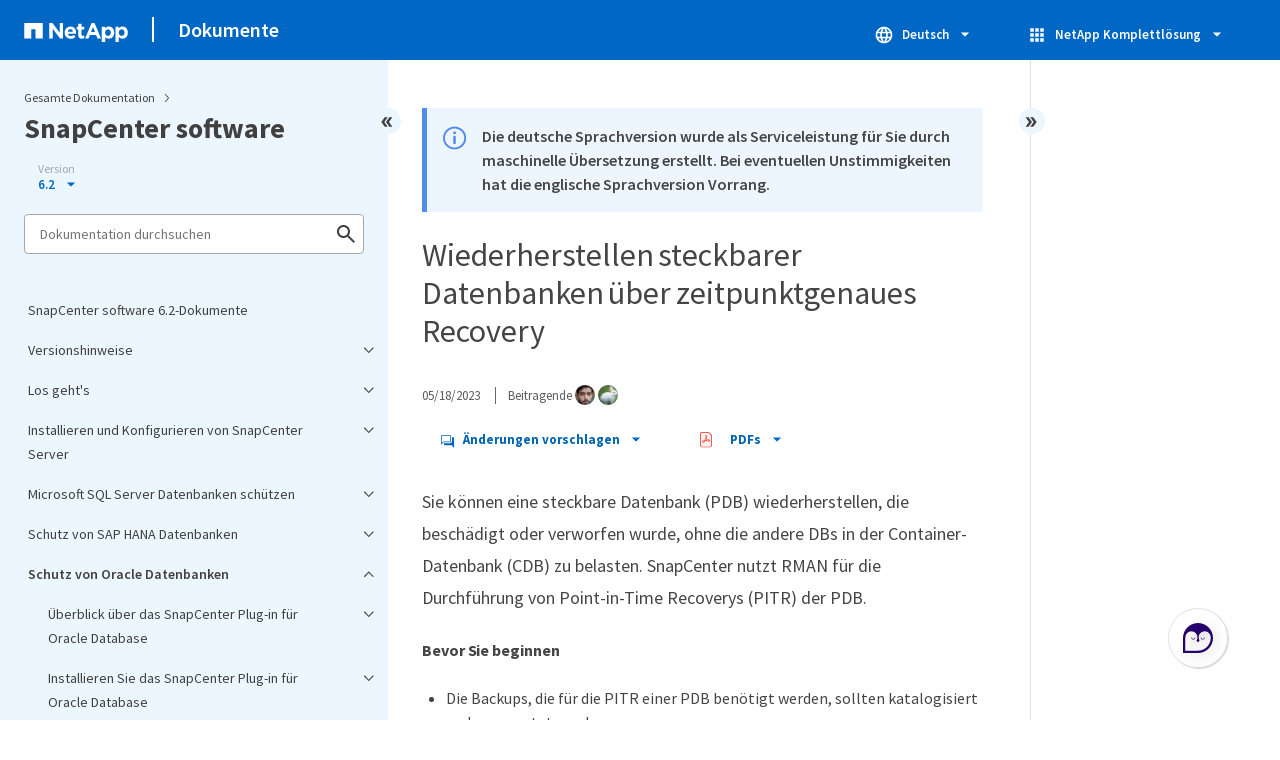

--- FILE ---
content_type: text/html
request_url: https://docs.netapp.com/de-de/snapcenter/protect-sco/task_restore_and_recover_pluggable_database_using_point_in_time_recovery.html
body_size: 16335
content:
<!DOCTYPE html>
<html lang="de">
  


<head class="at-element-marker">
  

  

  <title>Wiederherstellen steckbarer Datenbanken über zeitpunktgenaues Recovery</title>
  <meta charset="utf-8">
  <meta http-equiv="x-ua-compatible" content="ie=edge,chrome=1">
  <meta http-equiv="language" content="en">
  <meta name="viewport" content="width=device-width, initial-scale=1">
  <meta property="og:title" content="Wiederherstellen steckbarer Datenbanken über zeitpunktgenaues Recovery" />
	<meta property="og:type" content="website" />
	<meta property="og:url" content="https://docs.netapp.com/de-de/snapcenter/protect-sco/task_restore_and_recover_pluggable_database_using_point_in_time_recovery.html" />
	<meta property="og:description" content="Sie können eine steckbare Datenbank (PDB) wiederherstellen, die beschädigt oder verworfen wurde, ohne die anderen PDBs in der Container-Datenbank \(CDB\) zu ..." />
  <meta property="og:image" content="https://docs.netapp.com/common/2/images/logo-tophat-social.png" />
  <meta property="og:image:alt" content="NetApp Logo" />
  <meta name="format-detection" content="telephone=no">
  <meta http-equiv="Content-Type" content="text/html; charset=utf-8">
  <meta http-equiv="encoding" content="utf-8">
  <meta http-equiv="nss-type" content="Product Documentation" />
  <meta http-equiv="nss-subtype" content="User Guide" /><meta name="description"
    content="Sie können eine steckbare Datenbank (PDB) wiederherstellen, die beschädigt oder verworfen wurde, ohne die anderen PDBs in der Container-Datenbank \(CDB\) zu ...">
  <meta name="keywords" content=" PDB, pluggable database, restore, CDB, PITR, point-in-time recovery, RMAN"><link rel="preload" as="fetch" href='/de-de/snapcenter/sidebar.html'><!-- Icons -->
  <link rel="icon" href="https://docs.netapp.com/common/2/images/favicon.ico" type="image/x-icon">

  <!-- RSS Feed --><!-- CSS Definitions: NetApp CSS should be defined after generic css -->


  <!-- Combined CSS -->
  <link rel="stylesheet" type="text/css" href="https://docs.netapp.com/common/2/css/ie-netappdocs.css">

  
  <link rel="stylesheet" href="https://docs.netapp.com/common/2/css/ie-landing-page.css" type="text/css">
  <link rel="stylesheet" href="https://docs.netapp.com/common/2/css/ie-tabbed-blocks.css" type="text/css">
  <script src="https://cdnjs.cloudflare.com/ajax/libs/jquery/3.7.1/jquery.min.js" integrity="sha384-1H217gwSVyLSIfaLxHbE7dRb3v4mYCKbpQvzx0cegeju1MVsGrX5xXxAvs/HgeFs" crossorigin="anonymous"></script>
  <script src="https://cdnjs.cloudflare.com/ajax/libs/jquery-cookie/1.4.1/jquery.cookie.min.js"></script><script>
    function selectTOCEntry() {
      const activePage = document.getElementById('ie-new-toc').getAttribute('data-active-page');
      if (activePage) {

        const tocElement = document.getElementById('ie-new-toc');

        if (!tocElement) {
          console.error('ie-new-toc not found.');
          return;
        }

        // find li elements
        const listItems = tocElement.getElementsByTagName('li');

        // find the active one
        for (let i = 0; i < listItems.length; i++) {
          const li = listItems[i];
          const dataEntryUrl = li.getAttribute('data-entry-url');

          if (dataEntryUrl && dataEntryUrl.includes(activePage)) {
            // add active class
            li.classList.add('ie-sidebar-selected');
            //console.log('<li> active:', li);
            break; // end loop
          } else {
            //console.log(dataEntryUrl);
          }
        }


      }
    };

    function loadTOC() {
      fetch('/de-de/snapcenter/sidebar.html',
        {
          method: 'GET',
          credentials: 'include',
          mode: 'no-cors',
          headers: {
            'Accept-Encoding': 'gzip'
          }
        })
        .then(response => response.text())
        .then(data => {
          insertTOC(data);
        })
        .catch(error => console.error('Error sidebar:', error));
    }

    function loadTocScript(container) {
      selectTOCEntry()
        const scripts = container.getElementsByTagName('script');
        for (let i = 0; i < scripts.length; i++) {
          const script = document.createElement('script');
          script.text = scripts[i].text;
          document.body.appendChild(script);
        }
        if ($.cookie("sidebarScroll")) {
          $("#ie-new-toc").scrollTop($.cookie("sidebarScroll"));
        }
    }

    function insertTOC(toc) {
      const container = document.getElementById('ie-new-toc');
      if (container) {
        container.innerHTML = toc;
        loadTocScript(container)
      } else {
        const observer = new MutationObserver((mutations, obs) => {
          const container = document.getElementById('ie-new-toc');
          if (container) {
            container.innerHTML = toc;
            loadTocScript(container)
            obs.disconnect(); 
          }
        });

        if (document.body) {
          observer.observe(document.body, {
            childList: true,
            subtree: true
          });
        } else {
          setTimeout(() => {
            insertTOC(toc);
          }, 50)
        }

      }
    }

    loadTOC();
  </script><!-- Canonical url -->
  <link rel="canonical" href="https://docs.netapp.com/de-de/snapcenter/protect-sco/task_restore_and_recover_pluggable_database_using_point_in_time_recovery.html" />

  <!-- Top level site integrations -->

<script data-cfasync="false" data-autofocus="off" data-ui-shadow-root="open" data-local-sync="allow-network-observable" data-languages="en,de-DE,es-419,fr-FR,it-IT,ja-JP,ko-KR,pt-PT,pt-BR,zh-CN,zh-HK" src="https://transcend-cdn.com/cm/b2cde372-f099-421d-8158-13483effbe36/airgap.js" defer></script>
    <script type="text/javascript" src="https://assets.adobedtm.com/60287eadf1ee/c284da483c83/launch-e9ff3acac59f.min.js" defer></script>
    <script>
        document.addEventListener('DOMContentLoaded', function() {
            (function(w,d,s,l,i){w[l]=w[l]||[];w[l].push({'gtm.start':
            new Date().getTime(),event:'gtm.js'});var f=d.getElementsByTagName(s)[0],
            j=d.createElement(s),dl=l!='dataLayer'?'&l='+l:'';j.async=true;
            j.src='https://www.googletagmanager.com/gtm.js?id='+i+dl+'';f.parentNode.insertBefore(j,f);
            })(window,document,'script','dataLayer','GTM-MD73T9M');
        })
    </script>


  
  <script>
    $(document).ready(function () {
      const MASTHEAD_OFFSET = 65;
      const SECTIONS = $("main h2, main h3");
      // PAGE NAV - Init
      if (SECTIONS.length == 0) {
        // remove if there is no elements
        /*
        $("#ie-right-navbar").remove();
        $("#ie-right-navbar-collapse").remove();
        */
      } else {
        $(".page-nav-title").css('display', 'block');
        for (var i = 0; i < SECTIONS.length; i++) {
          var sectionId = $(SECTIONS[i]).attr('id');
          var sectionName = $(SECTIONS[i]).text();
          var subClass = $(SECTIONS[i]).is("h3") ? ' page-nav__sublink' : '';
          $("#page-menu").append('<li class="page-nav-item"><a href="#' + sectionId + '" class="page-nav__link' + subClass + '">' + sectionName + '</a></li>');
        }
      }
    });
  </script>
  

  <!-- Used for Product Family Page Sidebar Visibility --><script src='https://docs.netapp.com/common/2/js/ie-clouddocs.js'></script>
  <script src="https://maxcdn.bootstrapcdn.com/bootstrap/3.3.7/js/bootstrap.min.js"
    integrity="sha384-Tc5IQib027qvyjSMfHjOMaLkfuWVxZxUPnCJA7l2mCWNIpG9mGCD8wGNIcPD7Txa"
    crossorigin="anonymous"></script><script>
    function checkPreviousVersionUrl() {
      const urlParams = new URLSearchParams(window.location.search);

      if (urlParams.has('previous_version_url')) {
        const paramValue = urlParams.get('previous_version_url');

        try {

          const validUrl = new URL(paramValue);

          if (validUrl.hostname === 'docs.netapp.com'  || validUrl.hostname === 'review.docs.netapp.com') {
            return validUrl.href; 
          } else {
            return null;
          }
        } catch (e) {
          return null;
        }
      }

      return null;
    }

    /*
      $(document).ready(function() {
          $("#tg-sb-link").click(function() {
              $("#tg-sb-sidebar").toggle();
              $("#tg-sb-content").toggleClass('col-md-9');
              $("#tg-sb-content").toggleClass('col-md-12');
              $("#tg-sb-icon").toggleClass('fa-toggle-on');
              $("#tg-sb-icon").toggleClass('fa-toggle-off');
          });
      });
      */
  </script>
  <script src='https://docs.netapp.com/common/2/js/custom-dropdown.js'></script>
  <script src='https://docs.netapp.com/common/2/js/FileSaver.min.js'></script>
  <script src='https://docs.netapp.com/common/2/js/jszip-utils.min.js'></script>
  <script src='https://docs.netapp.com/common/2/js/jszip.min.js'></script><script id="pdf_js" src='https://docs.netapp.com/common/2/js/ie-pdf-ux.js' siteBase="/de-de/snapcenter" siteName="snapcenter.de-de" zipLevel="" zipFilename="" pdfStrategy=""></script>
<script>(window.BOOMR_mq=window.BOOMR_mq||[]).push(["addVar",{"rua.upush":"false","rua.cpush":"true","rua.upre":"false","rua.cpre":"false","rua.uprl":"false","rua.cprl":"false","rua.cprf":"false","rua.trans":"SJ-33561a95-33b3-49dc-aa44-e3be37796a1e","rua.cook":"false","rua.ims":"false","rua.ufprl":"false","rua.cfprl":"false","rua.isuxp":"false","rua.texp":"norulematch","rua.ceh":"false","rua.ueh":"false","rua.ieh.st":"0"}]);</script>
                              <script>!function(e){var n="https://s.go-mpulse.net/boomerang/";if("False"=="True")e.BOOMR_config=e.BOOMR_config||{},e.BOOMR_config.PageParams=e.BOOMR_config.PageParams||{},e.BOOMR_config.PageParams.pci=!0,n="https://s2.go-mpulse.net/boomerang/";if(window.BOOMR_API_key="PDYGC-W8NUE-QGQDG-XGC2E-V8BMS",function(){function e(){if(!o){var e=document.createElement("script");e.id="boomr-scr-as",e.src=window.BOOMR.url,e.async=!0,i.parentNode.appendChild(e),o=!0}}function t(e){o=!0;var n,t,a,r,d=document,O=window;if(window.BOOMR.snippetMethod=e?"if":"i",t=function(e,n){var t=d.createElement("script");t.id=n||"boomr-if-as",t.src=window.BOOMR.url,BOOMR_lstart=(new Date).getTime(),e=e||d.body,e.appendChild(t)},!window.addEventListener&&window.attachEvent&&navigator.userAgent.match(/MSIE [67]\./))return window.BOOMR.snippetMethod="s",void t(i.parentNode,"boomr-async");a=document.createElement("IFRAME"),a.src="about:blank",a.title="",a.role="presentation",a.loading="eager",r=(a.frameElement||a).style,r.width=0,r.height=0,r.border=0,r.display="none",i.parentNode.appendChild(a);try{O=a.contentWindow,d=O.document.open()}catch(_){n=document.domain,a.src="javascript:var d=document.open();d.domain='"+n+"';void(0);",O=a.contentWindow,d=O.document.open()}if(n)d._boomrl=function(){this.domain=n,t()},d.write("<bo"+"dy onload='document._boomrl();'>");else if(O._boomrl=function(){t()},O.addEventListener)O.addEventListener("load",O._boomrl,!1);else if(O.attachEvent)O.attachEvent("onload",O._boomrl);d.close()}function a(e){window.BOOMR_onload=e&&e.timeStamp||(new Date).getTime()}if(!window.BOOMR||!window.BOOMR.version&&!window.BOOMR.snippetExecuted){window.BOOMR=window.BOOMR||{},window.BOOMR.snippetStart=(new Date).getTime(),window.BOOMR.snippetExecuted=!0,window.BOOMR.snippetVersion=12,window.BOOMR.url=n+"PDYGC-W8NUE-QGQDG-XGC2E-V8BMS";var i=document.currentScript||document.getElementsByTagName("script")[0],o=!1,r=document.createElement("link");if(r.relList&&"function"==typeof r.relList.supports&&r.relList.supports("preload")&&"as"in r)window.BOOMR.snippetMethod="p",r.href=window.BOOMR.url,r.rel="preload",r.as="script",r.addEventListener("load",e),r.addEventListener("error",function(){t(!0)}),setTimeout(function(){if(!o)t(!0)},3e3),BOOMR_lstart=(new Date).getTime(),i.parentNode.appendChild(r);else t(!1);if(window.addEventListener)window.addEventListener("load",a,!1);else if(window.attachEvent)window.attachEvent("onload",a)}}(),"".length>0)if(e&&"performance"in e&&e.performance&&"function"==typeof e.performance.setResourceTimingBufferSize)e.performance.setResourceTimingBufferSize();!function(){if(BOOMR=e.BOOMR||{},BOOMR.plugins=BOOMR.plugins||{},!BOOMR.plugins.AK){var n="true"=="true"?1:0,t="",a="cj237xaxbqh2a2imzuaq-f-d6cd40456-clientnsv4-s.akamaihd.net",i="false"=="true"?2:1,o={"ak.v":"39","ak.cp":"1455470","ak.ai":parseInt("903492",10),"ak.ol":"0","ak.cr":9,"ak.ipv":4,"ak.proto":"h2","ak.rid":"88181d61","ak.r":44093,"ak.a2":n,"ak.m":"dsca","ak.n":"essl","ak.bpcip":"18.117.191.0","ak.cport":55164,"ak.gh":"23.33.28.137","ak.quicv":"","ak.tlsv":"tls1.3","ak.0rtt":"","ak.0rtt.ed":"","ak.csrc":"-","ak.acc":"","ak.t":"1762446593","ak.ak":"hOBiQwZUYzCg5VSAfCLimQ==iLOFq9rFWIi8Y78E9mwuT15+ZtfpwuKUVASdUUXAob4phBlSteArgpwi6hbFilXPJae26gbimwwSxonTwES5i3zFcaxbyqRQRv0SoY1o8t1FWz0b/XJshMyGTv2LiyphrrFol55XTRJQNue/ONAKr9GS1aDJSFx9Zy1xjMbKBFbcAoBcigz3NMMsArMMTHE9aQY3KE6AZc1cDAR009s98h+F7xaPrsCs5o9+M544xdswvOCort2DaP0YDPOKbA6jV2rDgFSthNes3ZnunmzvdUcS3NziMFhaP69AHI8kjZHFy+EiBTh5j/2pAcl0mjRw2KkRXmHF2rA2uukzHcVd6ZGy5vFU/QOoKK14r3LTu1p0TzdIfrhweGvkoDrpM2Q/FX6iqVLYrussf9XuD48jxIk9hT60peWnXEdtA9Guo0g=","ak.pv":"15","ak.dpoabenc":"","ak.tf":i};if(""!==t)o["ak.ruds"]=t;var r={i:!1,av:function(n){var t="http.initiator";if(n&&(!n[t]||"spa_hard"===n[t]))o["ak.feo"]=void 0!==e.aFeoApplied?1:0,BOOMR.addVar(o)},rv:function(){var e=["ak.bpcip","ak.cport","ak.cr","ak.csrc","ak.gh","ak.ipv","ak.m","ak.n","ak.ol","ak.proto","ak.quicv","ak.tlsv","ak.0rtt","ak.0rtt.ed","ak.r","ak.acc","ak.t","ak.tf"];BOOMR.removeVar(e)}};BOOMR.plugins.AK={akVars:o,akDNSPreFetchDomain:a,init:function(){if(!r.i){var e=BOOMR.subscribe;e("before_beacon",r.av,null,null),e("onbeacon",r.rv,null,null),r.i=!0}return this},is_complete:function(){return!0}}}}()}(window);</script></head>
<body class role="document" data-flavor="">
    <div class="skip-to-main">
      <a href="#main" >Skip to main content</a>
    </div><noscript><iframe src="https://www.googletagmanager.com/ns.html?id=GTM-MD73T9M"
      height="0" width="0" style="display:none;visibility:hidden"></iframe></noscript><div id="page" class="">
        <div id="ie-phone-menu" class=""></div>
        <div id="ie-content-wrap" class=""><nav id="ie-new-header" data-proofer-ignore>
    <ul>
        <li id="ie-phone-menu-button">
            <a href="#">
                <image id="" src="https://docs.netapp.com/common/2/images/hamburger.svg" alt="menu" />
            </a>
        </li>

        <li>
            <a href="https://www.netapp.com/de/index.aspx">
                <image id="ie-header-logo" src="https://docs.netapp.com/common/2/images/netapp_logo.svg" alt="netapp" />
            </a>
        </li>
        <li id="ie-header-docs">
            <a href="https://docs.netapp.com/de-de/">Dokumente</a>
        </li>

        <!-- Empty container to push header left with or without lang selector -->
        <li id="empty-container" style="margin-left: auto">
        </li>
        <!-- Start Language Selector --><li id="ie-language-dropdown" data-proofer-ignore></li>
            <!-- End Language Selector -->


        <li id="ie-allnetapp" data-proofer-ignore>
            <div id="allnetapp-dropdown" class="custom-dropdown custom-dropdown-allnetapp">
                <div class="custom-dropdown-select custom-dropdown-select-allnetapp">
                    <img src="https://docs.netapp.com/common/2/images/apps_white_24dp.svg" alt="" class="allnetapp-icon" />
                    <span class="allnetapp-name">NetApp Komplettlösung</span>
                    <img src="https://docs.netapp.com/common/2/images/dropdown-arrow.svg" alt="" class="custom-icon chevrondown header invisible" />
                    <img src="https://docs.netapp.com/common/2/images/dropdown-arrow.svg" alt="" class="custom-icon chevronup header" />
                    </button>
                </div>

                <ul class="custom-dropdown-menu allnetapp-dropdown">
                    <li>
                        <a href="https://console.netapp.com/de/"
                            target="_self"><span translate="no" class="notranslate">NetApp Console</span></a>
                    </li>
                    <li>
                        <a href="https://mysupport.netapp.com/site/"
                            target="_self"><span translate="no" class="notranslate">Support</span></a>
                    </li>
                    <li>
                        <a href="https://kb.netapp.com/"
                            target="_self"><span translate="no" class="notranslate">Knowledge Base</span></a>
                    </li>
                    <li>
                        <a href="https://www.netapp.com/de/support-and-training/netapp-learning-services/"
                            target="_self"><span translate="no" class="notranslate">Training</span></a>
                    </li>
                </ul>
            </div>

        </li>

    </ul>
</nav>
<main id="n-main-content" class="n-main-content"><!-- Start Documentation Content -->
<div class="ie-main">
  



<div id="ie-new-sidebar-collapse" style="display: none">
    <img id="sidebar-expand" class="ie-searchbox-icon" src="https://docs.netapp.com/common/2/images/double_arrow.svg" alt="" />
</div>
<div id="ie-new-sidebar">
    <div id="ie-product-identity-lockup">
        <div id="sidebar-collapse" class="">
            <img src="https://docs.netapp.com/common/2/images/double_arrow.svg" alt="" />
        </div>
        <div id="ie-breadcrumb" class="">
  <ul class="ie-breadcrumb">
    <li id="alldocs-breadcrumb" class="">
      <a href="https://docs.netapp.com">Gesamte Dokumentation</a>
    </li>

    
  </ul>
  
  <div class="ie-product-name" >
    <!--<a href="/de-de/snapcenter/">-->
      SnapCenter software
    <!--</a>-->
  </div>
</div>

            
<div id="ie-selectors"><div id="version-dropdown-new" class="custom-dropdown" data-proofer-ignore>
  <div class="custom-dropdown-select unselected" title=" 6.2">
    <label>Version</label>
    <span translate="no" class="notranslate">6.2</span>
    <img src="https://docs.netapp.com/common/2/images/dropdown-arrow.svg" alt="" class="custom-icon chevrondown version invisible" />
    <img src="https://docs.netapp.com/common/2/images/dropdown-arrow.svg" alt="" class="custom-icon chevronup version" />
  </div>

  <ul class="custom-dropdown-menu"><li>
      
      <!-- Check if the page.permalink has a slash at the beginning; don't add in href if it does -->
        <a href="https://docs.netapp.com/de-de/snapcenter/protect-sco/task_restore_and_recover_pluggable_database_using_point_in_time_recovery.html" target="_self"  onclick="checkAndRedirect(event, this, 'https://docs.netapp.com/de-de/snapcenter/index.html')">
            
        <span translate="no" class="notranslate"><span class="version"> 6.2</span></span>
      </a>
      
    </li>
    <li>
      
      <!-- Check if the page.permalink has a slash at the beginning; don't add in href if it does -->
        <a href="https://docs.netapp.com/de-de/snapcenter-61/protect-sco/task_restore_and_recover_pluggable_database_using_point_in_time_recovery.html" target="_self"  onclick="checkAndRedirect(event, this, 'https://docs.netapp.com/de-de/snapcenter-61/index.html')">
            
        <span translate="no" class="notranslate"><span class="version"> 6.1</span></span>
      </a>
      
    </li>
    <li>
      
      <!-- Check if the page.permalink has a slash at the beginning; don't add in href if it does -->
        <a href="https://docs.netapp.com/de-de/snapcenter-60/protect-sco/task_restore_and_recover_pluggable_database_using_point_in_time_recovery.html" target="_self"  onclick="checkAndRedirect(event, this, 'https://docs.netapp.com/de-de/snapcenter-60/index.html')">
            
        <span translate="no" class="notranslate"><span class="version"> 6.0</span></span>
      </a>
      
    </li>
    <li>
      
      <!-- Check if the page.permalink has a slash at the beginning; don't add in href if it does -->
        <a href="https://docs.netapp.com/de-de/snapcenter-50/protect-sco/task_restore_and_recover_pluggable_database_using_point_in_time_recovery.html" target="_self"  onclick="checkAndRedirect(event, this, 'https://docs.netapp.com/de-de/snapcenter-50/index.html')">
            
        <span translate="no" class="notranslate"><span class="version"> 5.0</span></span>
      </a>
      
    </li>
    <li>
      
      <!-- Check if the page.permalink has a slash at the beginning; don't add in href if it does -->
        <a href="https://docs.netapp.com/de-de/snapcenter-49/protect-sco/task_restore_and_recover_pluggable_database_using_point_in_time_recovery.html" target="_self"  onclick="checkAndRedirect(event, this, 'https://docs.netapp.com/de-de/snapcenter-49/index.html')">
            
        <span translate="no" class="notranslate"><span class="version"> 4.9</span></span>
      </a>
      
    </li>
    <li>
      
      <!-- Check if the page.permalink has a slash at the beginning; don't add in href if it does -->
        <a href="https://docs.netapp.com/de-de/snapcenter-48/protect-sco/task_restore_and_recover_pluggable_database_using_point_in_time_recovery.html" target="_self"  onclick="checkAndRedirect(event, this, 'https://docs.netapp.com/de-de/snapcenter-48/index.html')">
            
        <span translate="no" class="notranslate"><span class="version"> 4.8</span></span>
      </a>
      
    </li>
    <li>
      
      <!-- Check if the page.permalink has a slash at the beginning; don't add in href if it does -->
        <a href="https://docs.netapp.com/de-de/snapcenter-47/protect-sco/task_restore_and_recover_pluggable_database_using_point_in_time_recovery.html" target="_self"  onclick="checkAndRedirect(event, this, 'https://docs.netapp.com/de-de/snapcenter-47/index.html')">
            
        <span translate="no" class="notranslate"><span class="version"> 4.7</span></span>
      </a>
      
    </li>
    <li>
      
      <!-- Check if the page.permalink has a slash at the beginning; don't add in href if it does -->
        <a href="https://docs.netapp.com/de-de/snapcenter-46/protect-sco/task_restore_and_recover_pluggable_database_using_point_in_time_recovery.html" target="_self"  onclick="checkAndRedirect(event, this, 'https://docs.netapp.com/de-de/snapcenter-46/index.html')">
            
        <span translate="no" class="notranslate"><span class="version"> 4.6</span></span>
      </a>
      
    </li>
    <li>
      
      <!-- Check if the page.permalink has a slash at the beginning; don't add in href if it does -->
        <a href="https://docs.netapp.com/de-de/snapcenter-45/protect-sco/task_restore_and_recover_pluggable_database_using_point_in_time_recovery.html" target="_self"  onclick="checkAndRedirect(event, this, 'https://docs.netapp.com/de-de/snapcenter-45/index.html')">
            
        <span translate="no" class="notranslate"><span class="version"> 4.5</span></span>
      </a>
      
    </li>
    
  </ul>
</div>
<script>
function checkAndRedirect(event, link, fallback) {
  event.preventDefault();
  event.stopPropagation();

  const url = link.href; 

  fetch(url, { method: 'HEAD' })
    .then(response => {
      if (response.status === 404) {
        window.location.href = `${fallback}?previous_version_url=${location.href}`;
      } else {
        window.location.href = url;
      }
    })
    .catch(error => {
      console.error('Error verifying page existence:', error);
    });
}

document.getElementById('version-dropdown-new').addEventListener('click', function(event) {
  if (event.target.tagName === 'LI') {
    const anchor = event.target.querySelector('a');
    if (anchor) {
      anchor.click();
    }
  }
});
</script>
</div>
        
            

<div id="ie-searchbox" class="ie-searchbox-sidebar ">
    <img class="ie-searchbox-icon" src="https://docs.netapp.com/common/2/images/loupe.svg" alt=""/>
    <div id="react-search" 
        data-search-html="/de-de/snapcenter/search.html" 
        data-type="widget"
        data-placeholder="Dokumentation durchsuchen"
        data-no-results-found="Für <1>{{term}}</1> wurden keine Ergebnisse gefunden. Prüfen Sie die Schreibweise oder versuchen Sie es mit anderen Ausdrücken."
        data-did-you-mean="Suchen Sie nach {suggestion}."
        data-no-results-found-did-you-mean="Es wurden keine Ergebnisse für {query} gefunden. Meinten Sie {suggestion}?"
        data-results-found="{hitCount} Ergebnisse gefunden"
        data-error-message="Die Suche kann momentan nicht durchgeführt werden. Versuchen Sie es erneut und <1>senden Sie uns Feedback</1>, wenn das Problem weiterhin auftritt."
        data-error-reset="Suche zurücksetzen"
        data-sk-es-pf-indexes="" 
        data-flavor=""
        data-es-auth-web="prod:Tools4Pubs!"
        data-sk-es-url="https://netapp-docs-prod-semantic.es.eastus2.azure.elastic-cloud.com:443/clouddocs-snapcenter.de-de_main-prod"
        data-sk-indexes="clouddocs-snapcenter.de-de_main-prod"
        data-see-all-results="Alle Ergebnisse anzeigen...">
    </div>
</div>

        
    </div>
    <div id="ie-new-toc" data-active-page="/protect-sco/task_restore_and_recover_pluggable_database_using_point_in_time_recovery.html">
            <!-- test to include it dynamically -->
        
    </div>
</div>
<script>

    
    let sidebarScrollTopPosition = 0;
    $("#ie-new-toc").on("scroll", function () {
        if (sidebarScrollTopPosition == 0) {
            $.cookie("sidebarScroll", $("#ie-new-toc").scrollTop(), {
                path: "/de-de/snapcenter"
            });
        }

        if ($("#ie-new-toc").scrollTop() > 0) {
            $('#ie-product-identity-lockup').addClass('ie-addShadow');
        } else {
            $('#ie-product-identity-lockup').removeClass('ie-addShadow');
        }
    });

    $(function () {
        if ($.cookie("sidebarScroll")) {
            $("#ie-new-toc").scrollTop($.cookie("sidebarScroll"));
        }
    });

    function setSidebarBottom() {
        const footerGap = PXinViewport($(".n-footer"));
        document.getElementById("ie-new-sidebar").style.bottom = Math.max(0, footerGap) + "px";
    }

    window.onscroll = () => {
        setSidebarBottom();
    };

    $("#sidebar-collapse").click(function (e) {
        const sidebarWidth = $("#ie-new-sidebar").width() - $("#ie-new-sidebar-collapse").width();
        e.preventDefault();
        const width = $(".ie-content-pane").width();
        const marginLeft = parseInt($(".ie-content-pane").css('marginLeft'));

        if ($.cookie("sidebarScroll")) {
            sidebarScrollTopPosition = $.cookie("sidebarScroll");
        }

        $("#ie-new-sidebar").animate({ width: 'toggle' }, 350, function () {
            $("#ie-new-sidebar-collapse").show();
            $("#ie-new-sidebar").removeClass("open")
            $("#ie-new-sidebar").addClass("close")
            $("#ie-new-sidebar").removeAttr("style")
        });
        $(".ie-content-pane").animate({ width: (width + sidebarWidth), marginLeft: (marginLeft - sidebarWidth) }, 350, function () {
            resizeContent()
        })

    });
    $("#sidebar-expand").click(function (e) {
        const sidebarWidth = $("#ie-new-sidebar").width() - $("#ie-new-sidebar-collapse").width();
        e.preventDefault();
        const width = $(".ie-content-pane").width();
        const marginLeft = parseInt($(".ie-content-pane").css('marginLeft'));

        $("#ie-new-sidebar").animate({ width: 'toggle' }, 250, function () {
            $('#ie-new-sidebar').css('display', 'flex');
            $("#ie-new-sidebar-collapse").hide();
            $("#ie-new-sidebar").removeClass("close")
            $("#ie-new-sidebar").addClass("open")
            setSidebarBottom();

            if (sidebarScrollTopPosition != 0) {
                $.cookie("sidebarScroll", sidebarScrollTopPosition, {
                    path: "/de-de/snapcenter"
                })
                $("#ie-new-toc").scrollTop(sidebarScrollTopPosition);
                sidebarScrollTopPosition = 0;
            }
        });
        $(".ie-content-pane").animate({ width: (width - sidebarWidth), 'marginLeft': (marginLeft + sidebarWidth) }, 250, function () {
            resizeContent()
        })
    });
    function resizeContent() {
        const sidebarWidth = $("#ie-new-sidebar").width() - $("#ie-new-sidebar-collapse").width();
        const rightNavbarVisible =  $("#ie-right-navbar").css('display') && $("#ie-right-navbar").css('display') != 'none';
        const sidebarVisible = $("#ie-new-sidebar").css('display') != 'none';
        const rightNavbarWidth = $("#ie-right-navbar").width();
        const rightNavbarCollapseWidth = $("#ie-right-navbar-collapse").width();
        const rightNavbarCollapseVisible = $("#ie-right-navbar-collapse").css('display') && $("#ie-right-navbar-collapse").css('display') != 'none';
        
        if (rightNavbarVisible && sidebarVisible) {
            $(".ie-content-pane").width(`calc(100% - ${sidebarWidth + rightNavbarWidth}px)`)
            $(".ie-content-pane").css('marginLeft', `${sidebarWidth}px`)
        } else if (sidebarVisible) {
            $(".ie-content-pane").css('marginLeft', `${sidebarWidth}px`)
            if (rightNavbarCollapseVisible) {
                $(".ie-content-pane").width(`calc(100% - ${sidebarWidth + rightNavbarCollapseWidth}px)`)
            } else {
                $(".ie-content-pane").width(`calc(100% - ${$("#ie-new-sidebar").width()}px)`)
            }

        } else if (rightNavbarVisible) {
            $(".ie-content-pane").css('marginLeft', `${$("#ie-new-sidebar-collapse").width()}px`)
            $(".ie-content-pane").width(`calc(100% - ${rightNavbarWidth}px)`)
        } else {
            $(".ie-content-pane").css('marginLeft', `${$("#ie-new-sidebar-collapse").width()}px`)
            if (rightNavbarCollapseVisible) {
                $(".ie-content-pane").width(`calc(100% - ${rightNavbarCollapseWidth}px)`);
            } else {
                $(".ie-content-pane").width(`calc(100% - ${$("#ie-new-sidebar-collapse").width()}px) `);
            }
            
        }
    }
    $(window).on("resize load", function () {
        setSidebarBottom();
        resizeContent()
    });
    

</script>

<div class="ie-content-pane ie-component-detail-content ie-component-detail-content--show-code">
    <!-- Begin of page container --><article class="page-content" id="main">
      <!-- include utility.html -->
      








<script>
  function closeVersionNotification() {
    const block = document.getElementById("previous-version-notification");
    block.style.display = "none";
  }
</script>
<div class="ie-info-disclaimer" id="previous-version-notification" style="display: none;">
  <span>
    <div class="ie-info-disclaimer-container">
      <div class="ie-info-disclaimer-icon">
        <img
          src="https://docs.netapp.com/common/2/images/notification-icons.svg"
          class="luci-icon"
          alt=""
        />
      </div>
      <div class="ie-info-disclaimer-content">
        <span>Der angeforderte Artikel ist nicht verfügbar. Er gilt entweder nicht für diese Version des Produkts oder die relevanten Informationen sind in dieser Version der Dokumentation anders organisiert. Sie können nach ihm suchen oder&nbsp<a id="previous-version-link" href="">zur anderen Version zurückgehen</a>.</span><br />
      </div>
      <div style="clear: both; cursor: pointer; " onclick="closeVersionNotification()">
        <img src="https://docs.netapp.com/common/2/images/dismiss.svg" alt="" style="margin-left: 10px;" />
      </div>
    </div>
  </span>
</div>


<div class="ie-info-disclaimer">
    <span>
      <div class="ie-info-disclaimer-container">
        <div class="ie-info-disclaimer-icon">
          <img src="https://docs.netapp.com/common/2/images/notification-icons.svg" class="luci-icon" alt="" />
        </div>
        <div class="ie-info-disclaimer-content">
          <span> Die deutsche Sprachversion wurde als Serviceleistung für Sie durch maschinelle Übersetzung erstellt. Bei eventuellen Unstimmigkeiten hat die englische Sprachversion Vorrang. </span>
        </div>
        <div style="clear:both;"></div>
      </div>
    </span>
  </div><div class="ie-component-detail-heading-wrap">
  <h1 class="ie-component-detail-heading">Wiederherstellen steckbarer Datenbanken über zeitpunktgenaues Recovery</h1>
</div>

<div id="ie-byline">
<div class="page-details">
        
            <time datetime="2023-05-18 14:29:12 -0400">05/18/2023</time>
        
    
        <span id="avatars">Beitragende
            <a target="_blank" class="ext-link-indicator" href="https://github.com/netapp-soumikd"><img  class="avatar avatar-small" alt="netapp-soumikd" width="20" height="20" src="https://avatars.githubusercontent.com/u/64966556?v=4" style="border-radius: 50%;"/></a>
        
            <a target="_blank" class="ext-link-indicator" href="https://github.com/netapp-asubhas"><img  class="avatar avatar-small" alt="netapp-asubhas" width="20" height="20" src="https://avatars.githubusercontent.com/u/79509513?v=4" style="border-radius: 50%;"/></a>
        
        </span>
    
    
</div>
<div class="page-controls">
    <div id="contribute-dropdown" class="custom-dropdown custom-dropdown-contrib" >
        <div class="custom-dropdown-select custom-dropdown-select-contrib">
        <span class="contrib-name"><img src="https://docs.netapp.com/common/2/images/discuss-sm.svg" alt="" class="github-icon" />Änderungen vorschlagen</span>
        <img src="https://docs.netapp.com/common/2/images/dropdown-arrow.svg" alt="" class="custom-icon chevrondown invisible" />
        <img src="https://docs.netapp.com/common/2/images/dropdown-arrow.svg" alt="" class="custom-icon chevronup" />
        </div>
        <ul class="custom-dropdown-menu suggested-changes-dropdown"><li>
                <a target="_blank" href="https://github.com/NetAppDocs/snapcenter.de-de/issues/new?template=new-from-page.yml&page-url=https://docs.netapp.com/de-de/snapcenter/protect-sco/task_restore_and_recover_pluggable_database_using_point_in_time_recovery.html&page-title=Wiederherstellen steckbarer Datenbanken über zeitpunktgenaues Recovery" class="page-nav-contribute-link" role="button">Dokumentationsänderungen anfordern</a>
            </li><li> 
                <a target="_blank" href="https://github.com/NetAppDocs/snapcenter/blob/main/protect-sco/task_restore_and_recover_pluggable_database_using_point_in_time_recovery.adoc" class="page-nav-contribute-link" role="button">Diese Seite bearbeiten</a>
            </li><li><a target="_blank" href="https://docs.netapp.com/us-en/contribute/" class="page-nav-contribute-link"  >So können Sie beitragen</a></li>
        </ul>
    </div>
    <div id="pdf-control-container">
        <div class="n-pdf-header">
            <a id="toggleButtonPdf" class="n-pdf-button" type="button">
                <img class="adobe-icon" src="https://docs.netapp.com/common/2/images/pdf-icon.png" alt="" width="16" height="16"/>PDFs<img src="https://docs.netapp.com/common/2/images/dropdown-arrow.svg" class="custom-icon" alt="" />
            </a>
        </div>
        <div class="n-pdf-body-container">
            <ul id="toggleContainerPdf" class="n-pdf-body" style="display:none;">
                <li id="fn-entries-pdf" class="pdf-ux-container">
    
    
    
    <a target="_blank" class="pdf-download-link" href="/de-de/snapcenter/pdfs/fullsite-sidebar/SnapCenter_Softwaredokumentation.pdf" >
    <img src="https://docs.netapp.com/common/2/images/pdf-icon.png" alt="" width="16" height="16"/>PDF dieser Dokumentationssite</a>
    <!-- include dynamic-->
</li>
            </ul>
            <div class="zip-pdf-link-container" style="display: none;">   
                <a href="#" id="zipPdf">
                <img src="https://docs.netapp.com/common/2/images/pdf-zip.png" alt="" width="16" height="16"/>
                <pre>Sammlung separater PDF-Dokumente</pre>
                </a><div id="zip-link-popup" class="hide">
    <div class="inner-modal">
        <div class="downloading-progress">
            <div class="spinner"></div>
            <h1>Creating your file...</h1>
            <div>This may take a few minutes. Thanks for your patience.</div>
            <button class="cancel-download-btn" type="button">Cancel</button>
        </div>
        <div class="download-complete hide">
            <div class="done-icon">
                <svg xmlns="http://www.w3.org/2000/svg" width="24" height="24" viewBox="0 0 24 24"><path d="M20.285 2l-11.285 11.567-5.286-5.011-3.714 3.716 9 8.728 15-15.285z"/></svg>
            </div>
            <div>Your file is ready</div>
            <button class="cancel-download-btn" type="button">OK</button>
        </div>
    </div>
</div>
<script>
    $(".cancel-download-btn").click(function(){
        $("#zip-link-popup").addClass("hide");
        $("#zip-link-popup .downloading-progress").removeClass("hide");
        $("#zip-link-popup .download-complete").addClass("hide");
    });
</script></div>
        </div>
    </div>        
<script>

$("#toggleButtonPdf").on('click', function(e){ 
    e.stopPropagation();
    $("#toggleContainerPdf").toggle('display');
    $(".n-pdf-body-container .zip-pdf-link-container").toggle('display');
});

//hide is by clicking outside pdfcontainer
$(document).on('click', function (e) {
    if ($('#toggleContainerPdf').is(':visible') && !$('.n-pdf-body-container').is(e.target) && !$('.n-pdf-body-container').has(e.target).length)  {
        
        $("#toggleContainerPdf").toggle('display');
        $(".n-pdf-body-container .zip-pdf-link-container").toggle('display');
        $("#toggleButtonPdf").removeClass("active");
    }
});
</script>
<script>
    function getPdfLocation() {
        const pdfLocation = window.scrollX + document.querySelector('#pdf-control-container').getBoundingClientRect().left
        if (pdfLocation < 450) {
            $(".n-pdf-body-container").addClass("block")
        } else {
            $(".n-pdf-body-container").removeClass("block")
        }
    
    }
    $( window ).on( "resize", function() {
        getPdfLocation()
} );
</script>
<script>
    const pdfButtonWidth =  $(".n-pdf-header").width();
    const pdfMenuWidth = $(".n-pdf-body-container").width();
    $(".n-pdf-body-container").css('margin-left', `calc(${pdfButtonWidth - pdfMenuWidth}px)`);
</script>
</div>

    
</div>




<div class="content-to-index">
<div class="paragraph lead">
<p>Sie können eine steckbare Datenbank (PDB) wiederherstellen, die beschädigt oder verworfen wurde, ohne die andere DBs in der Container-Datenbank (CDB) zu belasten. SnapCenter nutzt RMAN für die Durchführung von Point-in-Time Recoverys (PITR) der PDB.</p>
</div>
<div class="paragraph">
<p><strong>Bevor Sie beginnen</strong></p>
</div>
<div class="ulist">
<ul>
<li>
<p>Die Backups, die für die PITR einer PDB benötigt werden, sollten katalogisiert und gemountet werden.</p>
<div class="admonitionblock note">
<table>
<tr>
<td class="icon">
<img src="https://docs.netapp.com/common/2/images/note.svg" alt="Hinweis">
</td>
<td class="content">
In einem RAC-Setup sollten Sie die PDB manuell schließen (ändern des Status in „MOUNT“) auf allen Knoten des RAC-Setups.
</td>
</tr>
</table>
</div>
</li>
<li>
<p>Wenn Sie das Plug-in als nicht-root-Benutzer installiert haben, sollten Sie die Ausführungsberechtigungen manuell den Verzeichnissen Prescript und Postscript zuweisen.</p>
</li>
</ul>
</div>
<div class="paragraph">
<p><strong>Über diese Aufgabe</strong></p>
</div>
<div class="paragraph">
<p>Während des PITR-Betriebs erstellt RMAN eine Zusatzinstanz am angegebenen Hilfsziel. Das Hilfeziel kann ein Bereitstellungspunkt oder eine ASM-Laufwerksgruppe sein. Wenn genügend Speicherplatz am Einbauort vorhanden ist, können Sie eine der montierten Positionen anstelle eines dedizierten Mount-Punkts wiederverwenden.</p>
</div>
<div class="paragraph">
<p>Sie sollten das Datum und die Uhrzeit oder das SCN angeben, um PITR der PDB durchzuführen. RMAN kann LESE-, SCHREIBSCHUTZ- ODER abfallende PDBs einschließlich Datendateien wiederherstellen.</p>
</div>
<div class="paragraph">
<p>Sie können nur Folgendes wiederherstellen:</p>
</div>
<div class="ulist">
<ul>
<li>
<p>Jeweils eine PDB</p>
</li>
<li>
<p>Ein Tablespace in einer PDB</p>
</li>
<li>
<p>Mehrere Tabellen derselben PDB</p>
</li>
</ul>
</div>
<div class="admonitionblock note">
<table>
<tr>
<td class="icon">
<img src="https://docs.netapp.com/common/2/images/note.svg" alt="Hinweis">
</td>
<td class="content">
In einem RAC-Setup können Sie PITR von Tablespaces von jedem Knoten des RAC ausführen.
</td>
</tr>
</table>
</div>
<div class="paragraph">
<p><strong>Schritte</strong></p>
</div>
<div class="olist arabic">
<ol class="arabic">
<li>
<p>Klicken Sie im linken Navigationsbereich auf <strong>Ressourcen</strong> und wählen Sie dann das entsprechende Plug-in aus der Liste aus.</p>
</li>
<li>
<p>Wählen Sie auf der Seite Ressourcen die Option <strong>Datenbank</strong> oder <strong>Ressourcengruppe</strong> aus der Liste <strong>Ansicht</strong> aus.</p>
</li>
<li>
<p>Wählen Sie die Datenbank des Typs Single Instance (mandantenfähig) aus der Detailansicht der Datenbank oder in der Detailansicht der Ressourcengruppen aus.</p>
<div class="paragraph">
<p>Die Seite der Datenbanktopologie wird angezeigt.</p>
</div>
</li>
<li>
<p>Wählen Sie in der Ansicht Kopien verwalten die Option <strong>Backups</strong> aus den primären oder sekundären (gespiegelten oder replizierten) Speichersystemen aus.</p>
<div class="paragraph">
<p>Wenn die Sicherung nicht katalogisiert ist, sollten Sie die Sicherung auswählen und auf <strong>Katalog</strong> klicken.</p>
</div>
</li>
<li>
<p>Wählen Sie die katalogisierte Sicherung aus, und klicken Sie dann auf <strong><span class="image"><img src="../media/restore_icon.gif" alt="Symbol Wiederherstellen"></span></strong>.</p>
</li>
<li>
<p>Führen Sie auf der Seite „Wiederherstellungsumfang“ die folgenden Aufgaben durch:</p>
<div class="olist loweralpha">
<ol class="loweralpha" type="a">
<li>
<p>Wenn Sie in einer RAC-Umgebung (Real Application Clusters) eine Sicherung einer Datenbank ausgewählt haben, wählen Sie den RAC-Knoten aus.</p>
</li>
<li>
<p>Je nachdem, ob Sie die PDB oder Tablespaces in einer PDB wiederherstellen möchten, führen Sie eine der folgenden Aktionen aus:</p>
<table class="tableblock frame-all grid-all stretch">
<colgroup>
<col style="width: 50%;">
<col style="width: 50%;">
</colgroup>
<tbody>
<tr>
<td class="tableblock halign-left valign-top"><p class="tableblock">Ihr Ziel ist</p></td>
<td class="tableblock halign-left valign-top"><p class="tableblock">Schritte&#8230;&#8203;</p></td>
</tr>
<tr>
<td class="tableblock halign-left valign-top"><div class="content"><div class="paragraph">
<p>PDB wiederherstellen</p>
</div></div></td>
<td class="tableblock halign-left valign-top"><div class="content"><div class="olist lowerroman">
<ol class="lowerroman" type="i">
<li>
<p>Wählen Sie <strong>Pluggable Databases (PDBs)</strong> aus.</p>
</li>
<li>
<p>Geben Sie die PDB an, die wiederhergestellt werden soll.</p>
<div class="admonitionblock note">
<table>
<tr>
<td class="icon">
<img src="https://docs.netapp.com/common/2/images/note.svg" alt="Hinweis">
</td>
<td class="content">
Sie können PITR nicht in der PDB-Datenbank mit Wert für „PITR“ ausführen.
</td>
</tr>
</table>
</div>
</li>
</ol>
</div></div></td>
</tr>
<tr>
<td class="tableblock halign-left valign-top"><div class="content"><div class="paragraph">
<p>Tablespaces in einer PDB wiederherstellen</p>
</div></div></td>
<td class="tableblock halign-left valign-top"><div class="content"><div class="olist lowerroman">
<ol class="lowerroman" type="i">
<li>
<p>Wählen Sie die Tabellen * Pluggable Database (PDB)* aus.</p>
</li>
<li>
<p>Geben Sie die PDB an.</p>
</li>
<li>
<p>Geben Sie entweder einen einzelnen Tablespace oder mehrere Tablespaces an, die Sie wiederherstellen möchten.</p>
<div class="admonitionblock note">
<table>
<tr>
<td class="icon">
<img src="https://docs.netapp.com/common/2/images/note.svg" alt="Hinweis">
</td>
<td class="content">
PITR kann auf SYSAUX, SYSTEM und TABLESPACES nicht ausgeführt werden.
</td>
</tr>
</table>
</div>
</li>
</ol>
</div></div></td>
</tr>
</tbody>
</table>
</li>
<li>
<p>Wählen Sie <strong>Datenbankstatus ändern, falls erforderlich für Wiederherstellung und Wiederherstellung</strong>, um den Status der Datenbank in den Zustand zu ändern, der für die Wiederherstellung und Wiederherstellung erforderlich ist.</p>
</li>
</ol>
</div>
</li>
<li>
<p>Führen Sie auf der Seite „Wiederherstellungsumfang“ eine der folgenden Aktionen durch:</p>
<div class="ulist">
<ul>
<li>
<p>Wenn Sie eine bestimmte Systemänderungsnummer (SCN) wiederherstellen möchten, wählen Sie <strong>bis SCN</strong> und geben Sie das SCN und das Hilfeziel an.</p>
</li>
<li>
<p>Wenn Sie ein bestimmtes Datum und eine bestimmte Uhrzeit wiederherstellen möchten, wählen Sie <strong>Datum und Uhrzeit</strong> und geben Sie Datum und Uhrzeit sowie das Hilfsziel an.</p>
<div class="paragraph">
<p>SnapCenter identifiziert und katalogisiert die optimale Anzahl von Daten- und Protokollierungs-Backups, die für die Durchführung von PITR auf der Grundlage des angegebenen SCN oder des ausgewählten Datums und der ausgewählten Zeit erforderlich sind.</p>
</div>
</li>
</ul>
</div>
</li>
<li>
<p>Geben Sie auf der Seite PreOps den Pfad und die Argumente des Preskript ein, das Sie vor der Wiederherstellung ausführen möchten.</p>
<div class="paragraph">
<p>Sie sollten die Voreinstellungen entweder im Pfad /var/opt/snapcenter/spl/scripts oder in einem beliebigen Ordner in diesem Pfad speichern. Standardmäßig wird der Pfad /var/opt/snapcenter/spl/scripts ausgefüllt. Wenn Sie Ordner in diesem Pfad erstellt haben, um die Skripte zu speichern, müssen Sie diese Ordner im Pfad angeben.</p>
</div>
<div class="paragraph">
<p>Sie können auch den Wert für das Skript-Timeout angeben. Der Standardwert ist 60 Sekunden.</p>
</div>
<div class="paragraph">
<p>Mit SnapCenter können Sie die vordefinierten Umgebungsvariablen verwenden, wenn Sie das Preskript und das Postscript ausführen. <a href="../protect-sco/predefined-environment-variables-prescript-postscript-restore.html" target="_blank" rel="noopener">"Weitere Informationen ."</a></p>
</div>
</li>
<li>
<p>Führen Sie auf der Seite PostOps die folgenden Schritte aus:</p>
<div class="olist loweralpha">
<ol class="loweralpha" type="a">
<li>
<p>Geben Sie den Pfad und die Argumente des Postscript ein, das Sie nach der Wiederherstellung ausführen möchten.</p>
<div class="admonitionblock note">
<table>
<tr>
<td class="icon">
<img src="https://docs.netapp.com/common/2/images/note.svg" alt="Hinweis">
</td>
<td class="content">
Wenn der Wiederherstellungsvorgang fehlschlägt, werden Postscripts nicht ausgeführt und Bereinigungstätigkeiten werden direkt ausgelöst.
</td>
</tr>
</table>
</div>
</li>
<li>
<p>Aktivieren Sie das Kontrollkästchen, wenn Sie die Datenbank nach der Wiederherstellung öffnen möchten.</p>
<div class="paragraph">
<p>In einem RAC-Setup wird die PDB nur auf dem Knoten geöffnet, auf dem die Datenbank wiederhergestellt wurde. Sie sollten die wiederhergestellte PDB manuell auf allen anderen Knoten des RAC-Setups öffnen.</p>
</div>
</li>
</ol>
</div>
</li>
<li>
<p>Wählen Sie auf der Benachrichtigungsseite aus der Dropdown-Liste <strong>E-Mail-Präferenz</strong> die Szenarien aus, in denen Sie die E-Mail-Benachrichtigungen senden möchten.</p>
</li>
<li>
<p>Überprüfen Sie die Zusammenfassung und klicken Sie dann auf <strong>Fertig stellen</strong>.</p>
</li>
<li>
<p>Überwachen Sie den Fortschritt des Vorgangs, indem Sie auf <strong>Monitor</strong> &gt; <strong>Jobs</strong> klicken.</p>
</li>
</ol>
</div>
</div>




    </article>
    <!-- Page Container -->
  </div>

  
  <!-- Start Page Toolbar -->
<div id="ie-right-navbar-collapse" class="close">
  <img id="navbar-expand" class="ie-searchbox-icon" src="https://docs.netapp.com/common/2/images/double_arrow.svg" alt="" />
</div>
<div id="ie-right-navbar" class="open">
  <div id="right-navbar-collapse">
    <img src="https://docs.netapp.com/common/2/images/double_arrow.svg" alt="" />
  </div>
  <div class="page-nav-container">
    <nav class="page-nav-fixed">
      <div class="page-nav-title">Auf dieser seite</div>
      <div class="page-nav-links">
        <ul class="page-nav-inner" id="page-menu"></ul>
      </div>
    </nav>
  </div>
</div>


<script>
  resizeContent();
  function setRightBarHeight() {
    var h = 0;

    // header 1
    h += PXinViewport($('.n-footer'));
    h += PXinViewport($('#ie-new-header'));

    if ($('#ie-right-navbar').length) {
      $('#ie-right-navbar').css({ height: `calc(100vh - ${h}px)` });
    }
    if ($('.page-nav-links').length) {
      h += 98;
      $('.page-nav-links').css({ height: `calc(100vh - ${h}px)` });
    }
  }

  $(document).ready(function () {
    // PAGE NAV - Click
    const MASTHEAD_OFFSET = 65;
    const SECTIONS = $("main h2, main h3");
    let calculateActiveSection = false;
    setTimeout(() => {
      calculateActiveSection = true;
    }, 100)

    $(".page-nav__link").click(function (event) {
      calculateActiveSection = false;
      $(".page-nav__link").removeClass('page-nav__link--active');
      var target = $(event.target);
      target.addClass('page-nav__link--active');
      location.hash = event.target.hash;
      setTimeout(() => {
        calculateActiveSection = true;
      }, 100)

    });

    // PAGE NAV - Scroll
    $(window).on('resize scroll', function () {
      if (calculateActiveSection) {
        var activeSection = getActiveSection(SECTIONS, MASTHEAD_OFFSET);
        if (activeSection) {
          var activeHref = $(activeSection).attr('id');
          $(".page-nav__link").removeClass('page-nav__link--active');
          $("#page-menu a[href=\\#" + activeHref + "]").addClass('page-nav__link--active');
          if (location.hash != "#" + activeHref) {
            if (history.replaceState) {
              history.replaceState(null, null, "#" + activeHref);
            }
          }
        }
      }
    });

    $(".n-pdf-button").click(function () {
      $(this).toggleClass("active");
    });

    $.fn.isVisibleAndInViewport = function () {
      var elementTop = $(this).offset().top;
      var elementBottom = elementTop + $(this).outerHeight();

      var viewportTop = $(window).scrollTop();
      var viewportBottom = viewportTop + $(window).height();

      return elementBottom > viewportTop && elementTop < viewportBottom && $(this).is(":visible");
    };


    $(window).on('resize scroll', function () {
      setRightBarHeight();
    });

    $(window).trigger('resize');


  });

  $("#right-navbar-collapse").click(function (e) {
    const rightNavbarWidth = $("#ie-right-navbar").width() - $("#ie-right-navbar-collapse").width();
    e.preventDefault();
    const width = $(".ie-content-pane").width();

    $("#ie-right-navbar").animate({ width: 'toggle' }, 350, function () {
      $("#ie-right-navbar-collapse").removeClass("close")
      $("#ie-right-navbar-collapse").addClass("open")
      $("#ie-right-navbar").removeClass("open")
      $("#ie-right-navbar").addClass("close")
    });
    $(".ie-content-pane").animate({ width: (width + rightNavbarWidth) }, 350, function () {
      resizeContent()
      setSidebarBottom();
    })

  });
  $("#navbar-expand").click(function (e) {
    const rightNavbarWidth = $("#ie-right-navbar").width() - $("#ie-right-navbar-collapse").width();
    e.preventDefault();
    const width = $(".ie-content-pane").width();
    $("#ie-right-navbar").animate({ width: 'toggle' }, 250, function () {
      $("#ie-right-navbar-collapse").removeClass("open")
      $("#ie-right-navbar-collapse").addClass("close")
      $("#ie-right-navbar").removeClass("close")
      $("#ie-right-navbar").addClass("open")
      setRightBarHeight();
      setSidebarBottom();
    });
    $(".ie-content-pane").animate({ width: (width - rightNavbarWidth) }, 250, function () {
      resizeContent()
    })
  });

  function navbarResize() {
    const rightNavbarResized = $("#ie-right-navbar-collapse").hasClass('resized');
    if (window.innerWidth < 1024) {
      $("#ie-right-navbar").removeClass("open")
      $("#ie-right-navbar").addClass("close")
      $("#ie-right-navbar").removeAttr("style")
      $("#ie-right-navbar-collapse").removeClass("close")
      $("#ie-right-navbar-collapse").addClass("open")
      $("#ie-right-navbar-collapse").addClass("resized")
    } else {
      if (rightNavbarResized) {
        $('#ie-right-navbar').removeClass('close');
        $('#ie-right-navbar').addClass('open');
        $("#ie-right-navbar-collapse").removeClass("resized")
        $("#ie-right-navbar-collapse").removeClass("open")
        $("#ie-right-navbar-collapse").addClass("close")
      }
    }
    resizeContent()
  }
  navbarResize();
  $(window).on('resize load', function () {
    navbarResize()
  });

  function getActiveSection(sections, offset) {
    var scrollPosition = $(window).scrollTop() + offset + 5;
    var activeSection;
    for (var i = 0; i < sections.length; i++) {
      var el = $(sections[i]);
      var activePosition = el.offset().top;
      if (activePosition > scrollPosition) {
        break;
      }

      activeSection = sections[i];
    }

    return activeSection;
  }

  $("a[href*=\\#]:not([href=\\#])").click(function () {
    setTimeout(() => {
      $(window).trigger('scroll');
    }, 105)
  })

  const hashOnLoad = location.href.split("#")[1];
  setTimeout(function () {
    if (hashOnLoad) {
      $(".page-nav__link").removeClass('page-nav__link--active');
      $("#page-menu a[href=#" + hashOnLoad + "]").addClass('page-nav__link--active');
    }
  }, 100)

</script>


  <div style="clear: both"></div><!-- Main needs to have height --></div>

          </main>
          <div id="chat"></div>
          <footer class="n-footer" data-proofer-ignore>
  <div class="n-footer__bottom">
    <div class="n-container">
        <div class="n-footer__left">
          <li class="n-footer__copyright-link">
                    <a href="https://www.netapp.com/company/legal/copyright/">© 2025 NetApp, Inc.</a>
          </li>
        </div>
        <div class="n-footer__center">
          <ul class="n-footer__copyright-list">
            <li class="n-footer__copyright-link">
              <a href="https://www.netapp.com/company/legal/terms-of-use/">Nutzungsbedingungen</a>
            </li>
            <li class="n-footer__copyright-link">
              <a href="https://www.netapp.com/company/legal/privacy-policy/">Datenschutzrichtlinie</a>
            </li>
            <li class="n-footer__copyright-link">
              <a href="https://www.netapp.com/company/legal/cookie-policy/">Richtlinie zu Cookies</a>
            </li>
            <li class="n-footer__copyright-link">
              <a id="cookieSettings">Cookie-Einstellungen</a>
            </li>
          </ul>
       </div>
        <div class="n-footer__right">
              <li class="n-footer__copyright-link">
                <a target="_self" href="javascript:netapp_mailto()">Feedback zu dieser Seite senden</a>
              </li>
        </div>
     </div>
  </div>
   <!-- Append footer attributes for cookie consent -->
   <script type="text/javascript" src='https://docs.netapp.com/common/2/js/cookie-settings.js'></script>
</footer>

        </div><!-- Elasticsearch JS -->
        <script type="text/javascript" src='https://docs.netapp.com/common/2/js/bundle.js'></script><!-- Syntax Highlighting -->
      <script type="text/javascript" src='https://docs.netapp.com/common/2/js/prism.js'></script>
      <script type="text/javascript" src='https://docs.netapp.com/common/2/js/prism-curl.js'></script>
    </div>
    <script>
      document.body.offsetWidth=1903;
      cookieLaw = {}
      cookieLaw.euCountry = "US";
      cookieLaw.invoke = function(){return false;}
    </script>
    <script id="tabbed_js" src='https://docs.netapp.com/common/2/js/ie-tabbed-blocks.js' siteBase="https://docs.netapp.com/common/2"></script>
    <script src='https://docs.netapp.com/common/2/js/ie-sidebar.js'></script>
    <!-- Condition below is so we dev can use assets for Docbot -->
      <script src='https://docs.netapp.com/common/chat/netapp-components-chat.umd.js' data-proofer-ignore></script><script defer>

        var maximize = false;

        var chatbotDataKey = 'chatbotData';

        window.NetAppComponentsChat.createChatFABById('chat', maximize, '/de-de/snapcenter/chatbot.html', chatbotDataKey, 'de-de');
      </script>

      <script>
        document.addEventListener('DOMContentLoaded', function () {
          
            

            fetch('/de-de/snapcenter/pdf-entries.html')
            .then(response => response.text())
            .then(data => {
              const sidebarContainer = document.getElementById('fn-entries-pdf');
              if (!sidebarContainer) {
                console.error('pdf is not enabled on search page.');
                return;
              }
              sidebarContainer.insertAdjacentHTML('beforeend', data);
              const activePage = document.getElementById('ie-new-toc').getAttribute('data-active-page');
              $('#fn-entries-pdf').find(`[data-pdf-leaf="${activePage}"]`).addClass('active');
              $("#toggleContainerPdf li.active:last-child").parents('ul.subfolders').toggle('display');              
              $("#toggleContainerPdf li.pdf-ux-container").not(".active").removeClass("pdf-ux-container");
              
            })
            .catch(error => console.error('Error loading pdf-entries:', error));
            
            
        });
      </script>
      <!-- Dynamic sidebar script tag and js --><script>
  document.addEventListener('DOMContentLoaded', function () {fetch('https://docs.netapp.com/common/2/lang-dropdown.html')
          .then(response => response.text())
          .then(data => {
            const langDropdown = document.getElementById('ie-language-dropdown');
            langDropdown.insertAdjacentHTML('beforeend', data);
            updateLangLabels();let activePage = "";
              const pageUrl = window.location.href.split("/");pageUrl.splice(0, 4);
                 activePage = "/" + pageUrl.join("/");if (activePage) {
                  $('#language-dropdown a').attr('href',function(i,str) {
                      return str + activePage;
                  }
                )
              };
              if (!activePage) {
                console.error('active page not found.');
                return;
              }activateLangDd();

            //update the lang hrefs to match params on hover
            const langList = document.getElementById('language-dropdown');
            const anchorElements = langList.querySelectorAll('a');
            
            langList.addEventListener('mouseenter', function() {
                const langRegex = /\/[a-z]{2}-[a-z]{2}\//
                const anchorRegex = /#.*$/
                anchorElements.forEach(function(link, index) {
            	    if (link.href.split('.html')[1] !== window.location.search && (window.location.href !== "https://docs.netapp.com/" && window.location.href !== "https://docs.netapp.com/search.html?")) {
            		    const langCode = "/" + link.href.split('/')[3] + "/"
                    if (langRegex.test(window.location.href)) {
                      link.href = window.location.href.replace(langRegex, langCode).replace(anchorRegex,'');
                    } else {
                      link.href = window.location.origin + "/" + langCode.replaceAll("/","") + window.location.pathname.replace(langRegex, "") + window.location.search;
                    }
            	    }
                });
            });
            
          })
          .catch(error => console.error('Error loading lang dropdown:', error));});

  function activateLangDd() {
    $('.custom-dropdown-lang').click(function () {
    $(this).attr('tabindex', 1).focus();
    $(this).toggleClass('active');
    if ($(this).hasClass('active')) {
      $(this).find('.custom-dropdown-menu').slideDown(300);
    } else {
      $(this).find('.custom-dropdown-menu').delay(100).slideUp(300);
    }
    $(this).find('.chevrondown').toggleClass('invisible');
    $(this).find('.chevronup').toggleClass('invisible');
  });
  $('.custom-dropdown-lang').focusout(function () {
    $(this).removeClass('active');
    $(this).find('.custom-dropdown-menu').delay(100).slideUp(300);
    $(this).find('.chevrondown').addClass('invisible');
    $(this).find('.chevronup').removeClass('invisible');
  });

  $('#language-dropdown .custom-dropdown-menu li').click(function () {
    var link = $(this).find('a').attr("href");
    var target = $(this).find('a').attr("target");
    var win = window.open(link, target);
    if (win) {
      win.focus();
    }
  });
  }

  function updateLangLabels() {
    var activeLang = window.location.href.split('/')[3];
    var langRegex = /[a-z]{2}-[a-z]{2}/;
    switch (activeLang) {
      case 'de-de':
          label = "Deutsch";
          break;
      case 'es-es':
          label = "Español";
          break;
      case 'fr-fr':
          label = "Français";
          break;
      case 'it-it':
          label = "Italiano";
          break;
      case 'ja-jp':
          label = "日本語";
          break;
      case 'ko-kr':
          label = "한국어";
          break;
      case 'pt-br':
          label = "Português";
          break;
      case 'us-en':
          label = "English";
          break;
      case 'zh-cn':
          label = "简体中文";
          break;
      case 'zh-tw':
          label = "繁體中文";
          break;
      default:
          label = "English";
          break;    
    }
    var langName = document.getElementById('lang-name');
    langName.textContent = label;
    let activeListValue = ""
    if (langRegex.test(activeLang)) {
      activeListValue = document.getElementById(`ddlang-${activeLang}`);
    } else {
      activeListValue = document.getElementById("ddlang-us-en");
    };
    if (activeListValue) {
      activeListValue.classList.add("active-lang");
    };
  }

</script>
<script>
        const validUrl = checkPreviousVersionUrl();
        const block = document.getElementById("previous-version-notification");
        const link = document.getElementById("previous-version-link");

        if (block) {
          if (validUrl) {
            block.style.display = "block";
            link.href = validUrl;
          } else {
            block.style.display = "none";
          }
        }

      </script>  

      <!-- Transcend cookie settings -->
      <script src='https://docs.netapp.com/common/2/js/cookie-consent.js'></script>
  </body>

</html>


--- FILE ---
content_type: text/html
request_url: https://docs.netapp.com/de-de/snapcenter/sidebar.html
body_size: 33305
content:
<script>
  let sidebarAccordion = true;

  /* specific css rules for Mac */
  if(navigator.platform.match('Mac') !== null) {
    document.body.setAttribute('class', 'OSX');
  }

</script>

<div id="ie-sidebar-container">
  <ul id="ie-sidebar-list" >


<li 
      data-pdf-exists="true" 
      data-pdf-filename="SnapCenter software 6.2-Dokumente"
      data-li-level="1#" 
      class="  "
      dale-page-url="/sidebar.html" 
      data-entry-url="/index.html" 
    ><a class="ie-sidebar-menuitem-1 " href="/de-de/snapcenter/index.html">
        SnapCenter software 6.2-Dokumente
      </a></li><li 
      data-pdf-exists="true" 
      data-pdf-filename="Versionshinweise"
      data-li-level="1" 
      class=" sidebar-folder   "
      dale-page-url="/sidebar.html" 
      data-entry-url="" 
    ><a class="ie-sidebar-menuitem-1  ie-sidebar-button " href="#">
        <img class="ie-sidebar-icon ie-sidebar-button open" src="https://docs.netapp.com/common/2/images/link_expand.svg" alt="" />
        <img class="ie-sidebar-icon ie-sidebar-button close" src="https://docs.netapp.com/common/2/images/link_collapse.svg" alt="" />
        <!--<div class="" style="display: inline;"> Versionshinweise</div>-->
         Versionshinweise
      </a>
      <ul class="">
        


<li 
      data-pdf-exists="true" 
      data-pdf-filename="Versionshinweise"
      data-li-level="2#" 
      class="  "
      dale-page-url="/sidebar.html" 
      data-entry-url="/release-notes/release-notes.html" 
    ><a class="ie-sidebar-menuitem-2 " href="/de-de/snapcenter/release-notes/release-notes.html">
        Versionshinweise
      </a></li><li 
      data-pdf-exists="true" 
      data-pdf-filename="Was ist neu in SnapCenter 6.2"
      data-li-level="2#" 
      class="  "
      dale-page-url="/sidebar.html" 
      data-entry-url="/release-notes/what's-new-in-snapcenter61.html" 
    ><a class="ie-sidebar-menuitem-2 " href="/de-de/snapcenter/release-notes/what's-new-in-snapcenter61.html">
        Was ist neu in SnapCenter 6.2
      </a></li><li 
      data-pdf-exists="true" 
      data-pdf-filename="Unterstützte Upgrade-Pfade für SnapCenter"
      data-li-level="2#" 
      class="  "
      dale-page-url="/sidebar.html" 
      data-entry-url="/release-notes/upgrade-path.html" 
    ><a class="ie-sidebar-menuitem-2 " href="/de-de/snapcenter/release-notes/upgrade-path.html">
        Unterstützte Upgrade-Pfade für SnapCenter
      </a></li></ul></li><li 
      data-pdf-exists="true" 
      data-pdf-filename="Los geht's"
      data-li-level="1" 
      class=" sidebar-folder   "
      dale-page-url="/sidebar.html" 
      data-entry-url="" 
    ><a class="ie-sidebar-menuitem-1  ie-sidebar-button " href="#">
        <img class="ie-sidebar-icon ie-sidebar-button open" src="https://docs.netapp.com/common/2/images/link_expand.svg" alt="" />
        <img class="ie-sidebar-icon ie-sidebar-button close" src="https://docs.netapp.com/common/2/images/link_collapse.svg" alt="" />
        <!--<div class="" style="display: inline;"> Los geht's</div>-->
         Los geht's
      </a>
      <ul class="">
        


<li 
      data-pdf-exists="true" 
      data-pdf-filename="Erfahren Sie mehr über SnapCenter Software"
      data-li-level="2" 
      class=" sidebar-folder   "
      dale-page-url="/sidebar.html" 
      data-entry-url="" 
    ><a class="ie-sidebar-menuitem-2  ie-sidebar-button " href="#">
        <img class="ie-sidebar-icon ie-sidebar-button open" src="https://docs.netapp.com/common/2/images/link_expand.svg" alt="" />
        <img class="ie-sidebar-icon ie-sidebar-button close" src="https://docs.netapp.com/common/2/images/link_collapse.svg" alt="" />
        <!--<div class="" style="display: inline;"> Erfahren Sie mehr über SnapCenter Software</div>-->
         Erfahren Sie mehr über SnapCenter Software
      </a>
      <ul class="">
        


<li 
      data-pdf-exists="true" 
      data-pdf-filename="Überblick"
      data-li-level="3#" 
      class="  "
      dale-page-url="/sidebar.html" 
      data-entry-url="/get-started/concept_snapcenter_overview.html" 
    ><a class="ie-sidebar-menuitem-3 " href="/de-de/snapcenter/get-started/concept_snapcenter_overview.html">
        Überblick
      </a></li><li 
      data-pdf-exists="true" 
      data-pdf-filename="Sicherheit und Authentifizierung"
      data-li-level="3#" 
      class="  "
      dale-page-url="/sidebar.html" 
      data-entry-url="/get-started/reference_data_security.html" 
    ><a class="ie-sidebar-menuitem-3 " href="/de-de/snapcenter/get-started/reference_data_security.html">
        Sicherheit und Authentifizierung
      </a></li><li 
      data-pdf-exists="true" 
      data-pdf-filename="Rollenbasierte Zugriffssteuerung"
      data-li-level="3#" 
      class="  "
      dale-page-url="/sidebar.html" 
      data-entry-url="/get-started/rbac-snapcenter.html" 
    ><a class="ie-sidebar-menuitem-3 " href="/de-de/snapcenter/get-started/rbac-snapcenter.html">
        Rollenbasierte Zugriffssteuerung
      </a></li><li 
      data-pdf-exists="true" 
      data-pdf-filename="Disaster Recovery"
      data-li-level="3#" 
      class="  "
      dale-page-url="/sidebar.html" 
      data-entry-url="/get-started/concept_disaster_recovery.html" 
    ><a class="ie-sidebar-menuitem-3 " href="/de-de/snapcenter/get-started/concept_disaster_recovery.html">
        Disaster Recovery
      </a></li><li 
      data-pdf-exists="true" 
      data-pdf-filename="Lizenzierung"
      data-li-level="3#" 
      class="  "
      dale-page-url="/sidebar.html" 
      data-entry-url="/get-started/concept_snapcenter_licenses.html" 
    ><a class="ie-sidebar-menuitem-3 " href="/de-de/snapcenter/get-started/concept_snapcenter_licenses.html">
        Lizenzierung
      </a></li><li 
      data-pdf-exists="true" 
      data-pdf-filename="SnapMirror Active Sync"
      data-li-level="3#" 
      class="  "
      dale-page-url="/sidebar.html" 
      data-entry-url="/get-started/snapmirror-active-sync-snapcenter.html" 
    ><a class="ie-sidebar-menuitem-3 " href="/de-de/snapcenter/get-started/snapmirror-active-sync-snapcenter.html">
        SnapMirror Active Sync
      </a></li><li 
      data-pdf-exists="true" 
      data-pdf-filename="Schlüsselkonzepte der Datensicherung"
      data-li-level="3#" 
      class="  "
      dale-page-url="/sidebar.html" 
      data-entry-url="/get-started/concept_resources_resource_groups_and_policies.html" 
    ><a class="ie-sidebar-menuitem-3 " href="/de-de/snapcenter/get-started/concept_resources_resource_groups_and_policies.html">
        Schlüsselkonzepte der Datensicherung
      </a></li><li 
      data-pdf-exists="true" 
      data-pdf-filename="Unterstützte Storage-Systeme und Applikationen"
      data-li-level="3#" 
      class="  "
      dale-page-url="/sidebar.html" 
      data-entry-url="/get-started/reference_supported_storage_systems_and_applications.html" 
    ><a class="ie-sidebar-menuitem-3 " href="/de-de/snapcenter/get-started/reference_supported_storage_systems_and_applications.html">
        Unterstützte Storage-Systeme und Applikationen
      </a></li><li 
      data-pdf-exists="true" 
      data-pdf-filename="Authentifizierungsmethoden"
      data-li-level="3#" 
      class="  "
      dale-page-url="/sidebar.html" 
      data-entry-url="/get-started/concept_authentication_methods_for_your_credentials.html" 
    ><a class="ie-sidebar-menuitem-3 " href="/de-de/snapcenter/get-started/concept_authentication_methods_for_your_credentials.html">
        Authentifizierungsmethoden
      </a></li></ul></li><li 
      data-pdf-exists="true" 
      data-pdf-filename="Unterstützte SnapCenter-Operationen für ASA R2-Systeme"
      data-li-level="2#" 
      class="  "
      dale-page-url="/sidebar.html" 
      data-entry-url="/get-started/learn-about-snapcenter-support-for-asa-r2-systems.html" 
    ><a class="ie-sidebar-menuitem-2 " href="/de-de/snapcenter/get-started/learn-about-snapcenter-support-for-asa-r2-systems.html">
        Unterstützte SnapCenter-Operationen für ASA R2-Systeme
      </a></li><li 
      data-pdf-exists="true" 
      data-pdf-filename="Schnellstart"
      data-li-level="2#" 
      class="  "
      dale-page-url="/sidebar.html" 
      data-entry-url="/get-started/quick-start-snapcenter.html" 
    ><a class="ie-sidebar-menuitem-2 " href="/de-de/snapcenter/get-started/quick-start-snapcenter.html">
        Schnellstart
      </a></li></ul></li><li 
      data-pdf-exists="true" 
      data-pdf-filename="Installieren und Konfigurieren von SnapCenter Server"
      data-li-level="1" 
      class=" sidebar-folder   "
      dale-page-url="/sidebar.html" 
      data-entry-url="" 
    ><a class="ie-sidebar-menuitem-1  ie-sidebar-button " href="#">
        <img class="ie-sidebar-icon ie-sidebar-button open" src="https://docs.netapp.com/common/2/images/link_expand.svg" alt="" />
        <img class="ie-sidebar-icon ie-sidebar-button close" src="https://docs.netapp.com/common/2/images/link_collapse.svg" alt="" />
        <!--<div class="" style="display: inline;"> Installieren und Konfigurieren von SnapCenter Server</div>-->
         Installieren und Konfigurieren von SnapCenter Server
      </a>
      <ul class="">
        


<li 
      data-pdf-exists="true" 
      data-pdf-filename="Bereiten Sie sich auf die Installation des SnapCenter-Servers vor"
      data-li-level="2" 
      class=" sidebar-folder   "
      dale-page-url="/sidebar.html" 
      data-entry-url="" 
    ><a class="ie-sidebar-menuitem-2  ie-sidebar-button " href="#">
        <img class="ie-sidebar-icon ie-sidebar-button open" src="https://docs.netapp.com/common/2/images/link_expand.svg" alt="" />
        <img class="ie-sidebar-icon ie-sidebar-button close" src="https://docs.netapp.com/common/2/images/link_collapse.svg" alt="" />
        <!--<div class="" style="display: inline;"> Bereiten Sie sich auf die Installation des SnapCenter-Servers vor</div>-->
         Bereiten Sie sich auf die Installation des SnapCenter-Servers vor
      </a>
      <ul class="">
        


<li 
      data-pdf-exists="true" 
      data-pdf-filename="Anforderungen"
      data-li-level="3#" 
      class="  "
      dale-page-url="/sidebar.html" 
      data-entry-url="/install/requirements-to-install-snapcenter-server.html" 
    ><a class="ie-sidebar-menuitem-3 " href="/de-de/snapcenter/install/requirements-to-install-snapcenter-server.html">
        Anforderungen
      </a></li><li 
      data-pdf-exists="true" 
      data-pdf-filename="Registrieren Sie sich auf der NetApp Support-Website"
      data-li-level="3#" 
      class="  "
      dale-page-url="/sidebar.html" 
      data-entry-url="/install/register_enable_software_access.html" 
    ><a class="ie-sidebar-menuitem-3 " href="/de-de/snapcenter/install/register_enable_software_access.html">
        Registrieren Sie sich auf der NetApp Support-Website
      </a></li><li 
      data-pdf-exists="true" 
      data-pdf-filename="Multi-Faktor-Authentifizierung (MFA)"
      data-li-level="3" 
      class=" sidebar-folder   "
      dale-page-url="/sidebar.html" 
      data-entry-url="" 
    ><a class="ie-sidebar-menuitem-3  ie-sidebar-button " href="#">
        <img class="ie-sidebar-icon ie-sidebar-button open" src="https://docs.netapp.com/common/2/images/link_expand.svg" alt="" />
        <img class="ie-sidebar-icon ie-sidebar-button close" src="https://docs.netapp.com/common/2/images/link_collapse.svg" alt="" />
        <!--<div class="" style="display: inline;"> Multi-Faktor-Authentifizierung (MFA)</div>-->
         Multi-Faktor-Authentifizierung (MFA)
      </a>
      <ul class="">
        


<li 
      data-pdf-exists="true" 
      data-pdf-filename="Multi-Faktor-Authentifizierung (MFA) managen"
      data-li-level="4#" 
      class="  "
      dale-page-url="/sidebar.html" 
      data-entry-url="/install/enable_multifactor_authentication.html" 
    ><a class="ie-sidebar-menuitem-4 " href="/de-de/snapcenter/install/enable_multifactor_authentication.html">
        Multi-Faktor-Authentifizierung (MFA) managen
      </a></li><li 
      data-pdf-exists="true" 
      data-pdf-filename="Multi-Faktor-Authentifizierung (MFA) mit Rest-API, PowerShell und SCCLI managen"
      data-li-level="4#" 
      class="  "
      dale-page-url="/sidebar.html" 
      data-entry-url="/install/enable_multifactor_authentication_using_RestAPI_PowerShell_SCCLI.html" 
    ><a class="ie-sidebar-menuitem-4 " href="/de-de/snapcenter/install/enable_multifactor_authentication_using_RestAPI_PowerShell_SCCLI.html">
        Multi-Faktor-Authentifizierung (MFA) mit Rest-API, PowerShell und SCCLI managen
      </a></li><li 
      data-pdf-exists="true" 
      data-pdf-filename="Konfigurieren Sie MFA in SnapCenter-Server mit PowerShell, SCCLI und REST-API"
      data-li-level="4#" 
      class="  "
      dale-page-url="/sidebar.html" 
      data-entry-url="/install/configure_mfa_using_powershell_sccli_restapi.html" 
    ><a class="ie-sidebar-menuitem-4 " href="/de-de/snapcenter/install/configure_mfa_using_powershell_sccli_restapi.html">
        Konfigurieren Sie MFA in SnapCenter-Server mit PowerShell, SCCLI und REST-API
      </a></li></ul></li></ul></li><li 
      data-pdf-exists="true" 
      data-pdf-filename="Installieren Sie den SnapCenter-Server"
      data-li-level="2" 
      class=" sidebar-folder   "
      dale-page-url="/sidebar.html" 
      data-entry-url="" 
    ><a class="ie-sidebar-menuitem-2  ie-sidebar-button " href="#">
        <img class="ie-sidebar-icon ie-sidebar-button open" src="https://docs.netapp.com/common/2/images/link_expand.svg" alt="" />
        <img class="ie-sidebar-icon ie-sidebar-button close" src="https://docs.netapp.com/common/2/images/link_collapse.svg" alt="" />
        <!--<div class="" style="display: inline;"> Installieren Sie den SnapCenter-Server</div>-->
         Installieren Sie den SnapCenter-Server
      </a>
      <ul class="">
        


<li 
      data-pdf-exists="true" 
      data-pdf-filename="Installieren Sie den SnapCenter-Server auf dem Windows-Host"
      data-li-level="3#" 
      class="  "
      dale-page-url="/sidebar.html" 
      data-entry-url="/install/task_install_the_snapcenter_server_using_the_install_wizard.html" 
    ><a class="ie-sidebar-menuitem-3 " href="/de-de/snapcenter/install/task_install_the_snapcenter_server_using_the_install_wizard.html">
        Installieren Sie den SnapCenter-Server auf dem Windows-Host
      </a></li><li 
      data-pdf-exists="true" 
      data-pdf-filename="Installieren Sie den SnapCenter-Server auf dem Linux-Host"
      data-li-level="3#" 
      class="  "
      dale-page-url="/sidebar.html" 
      data-entry-url="/install/install_snapcenter_server_linux.html" 
    ><a class="ie-sidebar-menuitem-3 " href="/de-de/snapcenter/install/install_snapcenter_server_linux.html">
        Installieren Sie den SnapCenter-Server auf dem Linux-Host
      </a></li><li 
      data-pdf-exists="true" 
      data-pdf-filename="Registrieren Sie SnapCenter"
      data-li-level="3#" 
      class="  "
      dale-page-url="/sidebar.html" 
      data-entry-url="/install/register-snapcenter-software.html" 
    ><a class="ie-sidebar-menuitem-3 " href="/de-de/snapcenter/install/register-snapcenter-software.html">
        Registrieren Sie SnapCenter
      </a></li><li 
      data-pdf-exists="true" 
      data-pdf-filename="Melden Sie sich bei SnapCenter an"
      data-li-level="3#" 
      class="  "
      dale-page-url="/sidebar.html" 
      data-entry-url="/install/task_log_in_to_snapcenter.html" 
    ><a class="ie-sidebar-menuitem-3 " href="/de-de/snapcenter/install/task_log_in_to_snapcenter.html">
        Melden Sie sich bei SnapCenter an
      </a></li></ul></li><li 
      data-pdf-exists="true" 
      data-pdf-filename="Konfigurieren des SnapCenter-Servers"
      data-li-level="2" 
      class=" sidebar-folder   "
      dale-page-url="/sidebar.html" 
      data-entry-url="" 
    ><a class="ie-sidebar-menuitem-2  ie-sidebar-button " href="#">
        <img class="ie-sidebar-icon ie-sidebar-button open" src="https://docs.netapp.com/common/2/images/link_expand.svg" alt="" />
        <img class="ie-sidebar-icon ie-sidebar-button close" src="https://docs.netapp.com/common/2/images/link_collapse.svg" alt="" />
        <!--<div class="" style="display: inline;"> Konfigurieren des SnapCenter-Servers</div>-->
         Konfigurieren des SnapCenter-Servers
      </a>
      <ul class="">
        


<li 
      data-pdf-exists="true" 
      data-pdf-filename="Hinzufügen und Bereitstellen des Speichersystems"
      data-li-level="3" 
      class=" sidebar-folder   "
      dale-page-url="/sidebar.html" 
      data-entry-url="" 
    ><a class="ie-sidebar-menuitem-3  ie-sidebar-button " href="#">
        <img class="ie-sidebar-icon ie-sidebar-button open" src="https://docs.netapp.com/common/2/images/link_expand.svg" alt="" />
        <img class="ie-sidebar-icon ie-sidebar-button close" src="https://docs.netapp.com/common/2/images/link_collapse.svg" alt="" />
        <!--<div class="" style="display: inline;"> Hinzufügen und Bereitstellen des Speichersystems</div>-->
         Hinzufügen und Bereitstellen des Speichersystems
      </a>
      <ul class="">
        


<li 
      data-pdf-exists="true" 
      data-pdf-filename="Storage-Systeme hinzufügen"
      data-li-level="4#" 
      class="  "
      dale-page-url="/sidebar.html" 
      data-entry-url="/install/task_add_storage_systems.html" 
    ><a class="ie-sidebar-menuitem-4 " href="/de-de/snapcenter/install/task_add_storage_systems.html">
        Storage-Systeme hinzufügen
      </a></li><li 
      data-pdf-exists="true" 
      data-pdf-filename="Storage-Verbindungen und Anmeldedaten"
      data-li-level="4#" 
      class="  "
      dale-page-url="/sidebar.html" 
      data-entry-url="/install/concept_svm_connections_and_credentials.html" 
    ><a class="ie-sidebar-menuitem-4 " href="/de-de/snapcenter/install/concept_svm_connections_and_credentials.html">
        Storage-Verbindungen und Anmeldedaten
      </a></li><li 
      data-pdf-exists="true" 
      data-pdf-filename="Bereitstellen von Storage auf Windows Hosts"
      data-li-level="4" 
      class=" sidebar-folder   "
      dale-page-url="/sidebar.html" 
      data-entry-url="" 
    ><a class="ie-sidebar-menuitem-4  ie-sidebar-button " href="#">
        <img class="ie-sidebar-icon ie-sidebar-button open" src="https://docs.netapp.com/common/2/images/link_expand.svg" alt="" />
        <img class="ie-sidebar-icon ie-sidebar-button close" src="https://docs.netapp.com/common/2/images/link_collapse.svg" alt="" />
        <!--<div class="" style="display: inline;"> Bereitstellen von Storage auf Windows Hosts</div>-->
         Bereitstellen von Storage auf Windows Hosts
      </a>
      <ul class="">
        


<li 
      data-pdf-exists="true" 
      data-pdf-filename="Erstellen und Verwalten von Initiatorgruppen"
      data-li-level="5#" 
      class="  "
      dale-page-url="/sidebar.html" 
      data-entry-url="/install/concept_create_and_manage_igroups.html" 
    ><a class="ie-sidebar-menuitem-5 " href="/de-de/snapcenter/install/concept_create_and_manage_igroups.html">
        Erstellen und Verwalten von Initiatorgruppen
      </a></li><li 
      data-pdf-exists="true" 
      data-pdf-filename="Erstellen und Verwalten von Festplatten"
      data-li-level="5#" 
      class="  "
      dale-page-url="/sidebar.html" 
      data-entry-url="/install/task_create_and_manage_disks.html" 
    ><a class="ie-sidebar-menuitem-5 " href="/de-de/snapcenter/install/task_create_and_manage_disks.html">
        Erstellen und Verwalten von Festplatten
      </a></li><li 
      data-pdf-exists="true" 
      data-pdf-filename="SMB-Freigaben erstellen und managen"
      data-li-level="5#" 
      class="  "
      dale-page-url="/sidebar.html" 
      data-entry-url="/install/concept_create_and_manage_smb_shares.html" 
    ><a class="ie-sidebar-menuitem-5 " href="/de-de/snapcenter/install/concept_create_and_manage_smb_shares.html">
        SMB-Freigaben erstellen und managen
      </a></li><li 
      data-pdf-exists="true" 
      data-pdf-filename="Rückgewinnung von Speicherplatz im Storage-System"
      data-li-level="5#" 
      class="  "
      dale-page-url="/sidebar.html" 
      data-entry-url="/install/task_reclaim_space_on_the_storage_system.html" 
    ><a class="ie-sidebar-menuitem-5 " href="/de-de/snapcenter/install/task_reclaim_space_on_the_storage_system.html">
        Rückgewinnung von Speicherplatz im Storage-System
      </a></li><li 
      data-pdf-exists="true" 
      data-pdf-filename="Stellen Sie Storage mit PowerShell cmdlets bereit"
      data-li-level="5#" 
      class="  "
      dale-page-url="/sidebar.html" 
      data-entry-url="/install/reference_provision_storage_using_powershell_cmdlets.html" 
    ><a class="ie-sidebar-menuitem-5 " href="/de-de/snapcenter/install/reference_provision_storage_using_powershell_cmdlets.html">
        Stellen Sie Storage mit PowerShell cmdlets bereit
      </a></li></ul></li><li 
      data-pdf-exists="true" 
      data-pdf-filename="Bereitstellung von Storage in VMware Umgebungen"
      data-li-level="4#" 
      class="  "
      dale-page-url="/sidebar.html" 
      data-entry-url="/install/concept_provision_storage_in_vmware_environments.html" 
    ><a class="ie-sidebar-menuitem-4 " href="/de-de/snapcenter/install/concept_provision_storage_in_vmware_environments.html">
        Bereitstellung von Storage in VMware Umgebungen
      </a></li></ul></li><li 
      data-pdf-exists="true" 
      data-pdf-filename="Controller-basierte SnapCenter Standard-Lizenzen hinzufügen"
      data-li-level="3#" 
      class="  "
      dale-page-url="/sidebar.html" 
      data-entry-url="/install/concept_snapcenter_standard_controller_based_licenses.html" 
    ><a class="ie-sidebar-menuitem-3 " href="/de-de/snapcenter/install/concept_snapcenter_standard_controller_based_licenses.html">
        Controller-basierte SnapCenter Standard-Lizenzen hinzufügen
      </a></li><li 
      data-pdf-exists="true" 
      data-pdf-filename="Konfiguration Der Hochverfügbarkeit"
      data-li-level="3" 
      class=" sidebar-folder   "
      dale-page-url="/sidebar.html" 
      data-entry-url="" 
    ><a class="ie-sidebar-menuitem-3  ie-sidebar-button " href="#">
        <img class="ie-sidebar-icon ie-sidebar-button open" src="https://docs.netapp.com/common/2/images/link_expand.svg" alt="" />
        <img class="ie-sidebar-icon ie-sidebar-button close" src="https://docs.netapp.com/common/2/images/link_collapse.svg" alt="" />
        <!--<div class="" style="display: inline;"> Konfiguration Der Hochverfügbarkeit</div>-->
         Konfiguration Der Hochverfügbarkeit
      </a>
      <ul class="">
        


<li 
      data-pdf-exists="true" 
      data-pdf-filename="Konfigurieren Sie SnapCenter-Server für Hochverfügbarkeit"
      data-li-level="4#" 
      class="  "
      dale-page-url="/sidebar.html" 
      data-entry-url="/install/concept_configure_snapcenter_servers_for_high_availabiity_using_f5.html" 
    ><a class="ie-sidebar-menuitem-4 " href="/de-de/snapcenter/install/concept_configure_snapcenter_servers_for_high_availabiity_using_f5.html">
        Konfigurieren Sie SnapCenter-Server für Hochverfügbarkeit
      </a></li><li 
      data-pdf-exists="true" 
      data-pdf-filename="Hochverfügbarkeit für das SnapCenter MySQL Repository"
      data-li-level="4#" 
      class="  "
      dale-page-url="/sidebar.html" 
      data-entry-url="/install/concept_high_availability_for_snapcenter_mysql_repository.html" 
    ><a class="ie-sidebar-menuitem-4 " href="/de-de/snapcenter/install/concept_high_availability_for_snapcenter_mysql_repository.html">
        Hochverfügbarkeit für das SnapCenter MySQL Repository
      </a></li></ul></li><li 
      data-pdf-exists="true" 
      data-pdf-filename="Konfigurieren der rollenbasierten Zugriffssteuerung (Role Based Access Control, RBAC)"
      data-li-level="3" 
      class=" sidebar-folder   "
      dale-page-url="/sidebar.html" 
      data-entry-url="" 
    ><a class="ie-sidebar-menuitem-3  ie-sidebar-button " href="#">
        <img class="ie-sidebar-icon ie-sidebar-button open" src="https://docs.netapp.com/common/2/images/link_expand.svg" alt="" />
        <img class="ie-sidebar-icon ie-sidebar-button close" src="https://docs.netapp.com/common/2/images/link_collapse.svg" alt="" />
        <!--<div class="" style="display: inline;"> Konfigurieren der rollenbasierten Zugriffssteuerung (Role Based Access Control, RBAC)</div>-->
         Konfigurieren der rollenbasierten Zugriffssteuerung (Role Based Access Control, RBAC)
      </a>
      <ul class="">
        


<li 
      data-pdf-exists="true" 
      data-pdf-filename="Erstellen Sie eine Rolle"
      data-li-level="4#" 
      class="  "
      dale-page-url="/sidebar.html" 
      data-entry-url="/install/task_create_a_role.html" 
    ><a class="ie-sidebar-menuitem-4 " href="/de-de/snapcenter/install/task_create_a_role.html">
        Erstellen Sie eine Rolle
      </a></li><li 
      data-pdf-exists="true" 
      data-pdf-filename="Fügen Sie mithilfe von Sicherheits-Login-Befehlen eine ONTAP RBAC-Rolle hinzu"
      data-li-level="4#" 
      class="  "
      dale-page-url="/sidebar.html" 
      data-entry-url="/install/task_add_an_rbac_role_using_security_login_commands.html" 
    ><a class="ie-sidebar-menuitem-4 " href="/de-de/snapcenter/install/task_add_an_rbac_role_using_security_login_commands.html">
        Fügen Sie mithilfe von Sicherheits-Login-Befehlen eine ONTAP RBAC-Rolle hinzu
      </a></li><li 
      data-pdf-exists="true" 
      data-pdf-filename="Erstellen Sie SVM-Rollen mit minimalen Berechtigungen"
      data-li-level="4#" 
      class="  "
      dale-page-url="/sidebar.html" 
      data-entry-url="/install/create-svm-roles-minimum-privileges.html" 
    ><a class="ie-sidebar-menuitem-4 " href="/de-de/snapcenter/install/create-svm-roles-minimum-privileges.html">
        Erstellen Sie SVM-Rollen mit minimalen Berechtigungen
      </a></li><li 
      data-pdf-exists="true" 
      data-pdf-filename="Erstellung von SVM-Rollen für ASA r2 Systeme"
      data-li-level="4#" 
      class="  "
      dale-page-url="/sidebar.html" 
      data-entry-url="/install/create-svm-roles-asa-r2-resources.html" 
    ><a class="ie-sidebar-menuitem-4 " href="/de-de/snapcenter/install/create-svm-roles-asa-r2-resources.html">
        Erstellung von SVM-Rollen für ASA r2 Systeme
      </a></li><li 
      data-pdf-exists="true" 
      data-pdf-filename="Erstellen Sie ONTAP-Cluster-Rollen mit minimalen Berechtigungen"
      data-li-level="4#" 
      class="  "
      dale-page-url="/sidebar.html" 
      data-entry-url="/install/task_create_an_ontap_cluster_role_with_minimum_privileges.html" 
    ><a class="ie-sidebar-menuitem-4 " href="/de-de/snapcenter/install/task_create_an_ontap_cluster_role_with_minimum_privileges.html">
        Erstellen Sie ONTAP-Cluster-Rollen mit minimalen Berechtigungen
      </a></li><li 
      data-pdf-exists="true" 
      data-pdf-filename="Erstellen von ONTAP Clusterrollen für ASA r2-Systeme"
      data-li-level="4#" 
      class="  "
      dale-page-url="/sidebar.html" 
      data-entry-url="/install/create-cluster-roles-asa-r2-resources.html" 
    ><a class="ie-sidebar-menuitem-4 " href="/de-de/snapcenter/install/create-cluster-roles-asa-r2-resources.html">
        Erstellen von ONTAP Clusterrollen für ASA r2-Systeme
      </a></li><li 
      data-pdf-exists="true" 
      data-pdf-filename="Fügen Sie einen Benutzer oder eine Gruppe hinzu und weisen Sie Rollen und Assets zu"
      data-li-level="4#" 
      class="  "
      dale-page-url="/sidebar.html" 
      data-entry-url="/install/task_add_a_user_or_group_and_assign_role_and_assets.html" 
    ><a class="ie-sidebar-menuitem-4 " href="/de-de/snapcenter/install/task_add_a_user_or_group_and_assign_role_and_assets.html">
        Fügen Sie einen Benutzer oder eine Gruppe hinzu und weisen Sie Rollen und Assets zu
      </a></li></ul></li><li 
      data-pdf-exists="true" 
      data-pdf-filename="Konfigurieren Sie die Einstellungen für das Prüfprotokoll"
      data-li-level="3#" 
      class="  "
      dale-page-url="/sidebar.html" 
      data-entry-url="/install/task_configure_audit_log_settings.html" 
    ><a class="ie-sidebar-menuitem-3 " href="/de-de/snapcenter/install/task_configure_audit_log_settings.html">
        Konfigurieren Sie die Einstellungen für das Prüfprotokoll
      </a></li><li 
      data-pdf-exists="true" 
      data-pdf-filename="Konfigurieren Sie gesicherte MySQL-Verbindungen mit SnapCenter-Server"
      data-li-level="3#" 
      class="  "
      dale-page-url="/sidebar.html" 
      data-entry-url="/install/concept_configure_secured_mysql_connections_with_snapcenter_server.html" 
    ><a class="ie-sidebar-menuitem-3 " href="/de-de/snapcenter/install/concept_configure_secured_mysql_connections_with_snapcenter_server.html">
        Konfigurieren Sie gesicherte MySQL-Verbindungen mit SnapCenter-Server
      </a></li></ul></li><li 
      data-pdf-exists="true" 
      data-pdf-filename="Konfigurieren Sie die zertifikatbasierte Authentifizierung"
      data-li-level="2#" 
      class="  "
      dale-page-url="/sidebar.html" 
      data-entry-url="/install/configure_certificate_based_authentication.html" 
    ><a class="ie-sidebar-menuitem-2 " href="/de-de/snapcenter/install/configure_certificate_based_authentication.html">
        Konfigurieren Sie die zertifikatbasierte Authentifizierung
      </a></li><li 
      data-pdf-exists="true" 
      data-pdf-filename="Konfigurieren Sie das CA-Zertifikat für den Windows-Host"
      data-li-level="2" 
      class=" sidebar-folder   "
      dale-page-url="/sidebar.html" 
      data-entry-url="" 
    ><a class="ie-sidebar-menuitem-2  ie-sidebar-button " href="#">
        <img class="ie-sidebar-icon ie-sidebar-button open" src="https://docs.netapp.com/common/2/images/link_expand.svg" alt="" />
        <img class="ie-sidebar-icon ie-sidebar-button close" src="https://docs.netapp.com/common/2/images/link_collapse.svg" alt="" />
        <!--<div class="" style="display: inline;"> Konfigurieren Sie das CA-Zertifikat für den Windows-Host</div>-->
         Konfigurieren Sie das CA-Zertifikat für den Windows-Host
      </a>
      <ul class="">
        


<li 
      data-pdf-exists="true" 
      data-pdf-filename="ZertifikatCSR-Datei erstellen"
      data-li-level="3#" 
      class="  "
      dale-page-url="/sidebar.html" 
      data-entry-url="/install/reference_generate_CA_certificate_CSR_file.html" 
    ><a class="ie-sidebar-menuitem-3 " href="/de-de/snapcenter/install/reference_generate_CA_certificate_CSR_file.html">
        ZertifikatCSR-Datei erstellen
      </a></li><li 
      data-pdf-exists="true" 
      data-pdf-filename="Importieren Sie CA-Zertifikate"
      data-li-level="3#" 
      class="  "
      dale-page-url="/sidebar.html" 
      data-entry-url="/install/task_import_CA_certificates.html" 
    ><a class="ie-sidebar-menuitem-3 " href="/de-de/snapcenter/install/task_import_CA_certificates.html">
        Importieren Sie CA-Zertifikate
      </a></li><li 
      data-pdf-exists="true" 
      data-pdf-filename="Abrufen des Daumenabdrucks für das CA-Zertifikat"
      data-li-level="3#" 
      class="  "
      dale-page-url="/sidebar.html" 
      data-entry-url="/install/task_get_the_CA_certificate_thumbprint.html" 
    ><a class="ie-sidebar-menuitem-3 " href="/de-de/snapcenter/install/task_get_the_CA_certificate_thumbprint.html">
        Abrufen des Daumenabdrucks für das CA-Zertifikat
      </a></li><li 
      data-pdf-exists="true" 
      data-pdf-filename="Konfigurieren Sie das CA-Zertifikat mit den Windows-Host-Plug-in-Diensten"
      data-li-level="3#" 
      class="  "
      dale-page-url="/sidebar.html" 
      data-entry-url="/install/task_configure_CA_certificate_with_Windows_host_plug-in_services.html" 
    ><a class="ie-sidebar-menuitem-3 " href="/de-de/snapcenter/install/task_configure_CA_certificate_with_Windows_host_plug-in_services.html">
        Konfigurieren Sie das CA-Zertifikat mit den Windows-Host-Plug-in-Diensten
      </a></li><li 
      data-pdf-exists="true" 
      data-pdf-filename="Konfigurieren Sie ein CA-Zertifikat mit SnapCenter Site"
      data-li-level="3#" 
      class="  "
      dale-page-url="/sidebar.html" 
      data-entry-url="/install/task_configure_CA_certificate_with_snapcenter_site.html" 
    ><a class="ie-sidebar-menuitem-3 " href="/de-de/snapcenter/install/task_configure_CA_certificate_with_snapcenter_site.html">
        Konfigurieren Sie ein CA-Zertifikat mit SnapCenter Site
      </a></li><li 
      data-pdf-exists="true" 
      data-pdf-filename="Aktivieren Sie CA-Zertifikate für SnapCenter Server"
      data-li-level="3#" 
      class="  "
      dale-page-url="/sidebar.html" 
      data-entry-url="/install/task_enable_ca_certificates_for_snapcenter.html" 
    ><a class="ie-sidebar-menuitem-3 " href="/de-de/snapcenter/install/task_enable_ca_certificates_for_snapcenter.html">
        Aktivieren Sie CA-Zertifikate für SnapCenter Server
      </a></li></ul></li><li 
      data-pdf-exists="true" 
      data-pdf-filename="Konfigurieren Sie das CA-Zertifikat für den Linux-Host"
      data-li-level="2#" 
      class="  "
      dale-page-url="/sidebar.html" 
      data-entry-url="/install/configure_ca_certificate_linux_host.html" 
    ><a class="ie-sidebar-menuitem-2 " href="/de-de/snapcenter/install/configure_ca_certificate_linux_host.html">
        Konfigurieren Sie das CA-Zertifikat für den Linux-Host
      </a></li><li 
      data-pdf-exists="true" 
      data-pdf-filename="Konfigurieren und aktivieren Sie die bidirektionale SSL-Kommunikation auf dem Windows-Host"
      data-li-level="2" 
      class=" sidebar-folder   "
      dale-page-url="/sidebar.html" 
      data-entry-url="" 
    ><a class="ie-sidebar-menuitem-2  ie-sidebar-button " href="#">
        <img class="ie-sidebar-icon ie-sidebar-button open" src="https://docs.netapp.com/common/2/images/link_expand.svg" alt="" />
        <img class="ie-sidebar-icon ie-sidebar-button close" src="https://docs.netapp.com/common/2/images/link_collapse.svg" alt="" />
        <!--<div class="" style="display: inline;"> Konfigurieren und aktivieren Sie die bidirektionale SSL-Kommunikation auf dem Windows-Host</div>-->
         Konfigurieren und aktivieren Sie die bidirektionale SSL-Kommunikation auf dem Windows-Host
      </a>
      <ul class="">
        


<li 
      data-pdf-exists="true" 
      data-pdf-filename="Konfigurieren Sie die bidirektionale SSL-Kommunikation auf dem Windows-Host"
      data-li-level="3#" 
      class="  "
      dale-page-url="/sidebar.html" 
      data-entry-url="/install/task_configure_two_way_ssl.html" 
    ><a class="ie-sidebar-menuitem-3 " href="/de-de/snapcenter/install/task_configure_two_way_ssl.html">
        Konfigurieren Sie die bidirektionale SSL-Kommunikation auf dem Windows-Host
      </a></li><li 
      data-pdf-exists="true" 
      data-pdf-filename="Aktivieren Sie die bidirektionale SSL-Kommunikation auf dem Windows-Host"
      data-li-level="3#" 
      class="  "
      dale-page-url="/sidebar.html" 
      data-entry-url="/install/task_enable_two_way_ssl.html" 
    ><a class="ie-sidebar-menuitem-3 " href="/de-de/snapcenter/install/task_enable_two_way_ssl.html">
        Aktivieren Sie die bidirektionale SSL-Kommunikation auf dem Windows-Host
      </a></li></ul></li><li 
      data-pdf-exists="true" 
      data-pdf-filename="Konfigurieren und aktivieren Sie die bidirektionale SSL-Kommunikation auf dem Linux-Host"
      data-li-level="2" 
      class=" sidebar-folder   "
      dale-page-url="/sidebar.html" 
      data-entry-url="" 
    ><a class="ie-sidebar-menuitem-2  ie-sidebar-button " href="#">
        <img class="ie-sidebar-icon ie-sidebar-button open" src="https://docs.netapp.com/common/2/images/link_expand.svg" alt="" />
        <img class="ie-sidebar-icon ie-sidebar-button close" src="https://docs.netapp.com/common/2/images/link_collapse.svg" alt="" />
        <!--<div class="" style="display: inline;"> Konfigurieren und aktivieren Sie die bidirektionale SSL-Kommunikation auf dem Linux-Host</div>-->
         Konfigurieren und aktivieren Sie die bidirektionale SSL-Kommunikation auf dem Linux-Host
      </a>
      <ul class="">
        


<li 
      data-pdf-exists="true" 
      data-pdf-filename="Konfigurieren Sie die bidirektionale SSL-Kommunikation auf dem Linux-Host"
      data-li-level="3#" 
      class="  "
      dale-page-url="/sidebar.html" 
      data-entry-url="/install/configure_two_way_ssl_linux.html" 
    ><a class="ie-sidebar-menuitem-3 " href="/de-de/snapcenter/install/configure_two_way_ssl_linux.html">
        Konfigurieren Sie die bidirektionale SSL-Kommunikation auf dem Linux-Host
      </a></li><li 
      data-pdf-exists="true" 
      data-pdf-filename="Aktivieren Sie die SSL-Kommunikation auf Linux-Host"
      data-li-level="3#" 
      class="  "
      dale-page-url="/sidebar.html" 
      data-entry-url="/install/enable_two_way_ssl_linux.html" 
    ><a class="ie-sidebar-menuitem-3 " href="/de-de/snapcenter/install/enable_two_way_ssl_linux.html">
        Aktivieren Sie die SSL-Kommunikation auf Linux-Host
      </a></li></ul></li><li 
      data-pdf-exists="true" 
      data-pdf-filename="Konfiguration von Active Directory, LDAP und LDAPS"
      data-li-level="2" 
      class=" sidebar-folder   "
      dale-page-url="/sidebar.html" 
      data-entry-url="" 
    ><a class="ie-sidebar-menuitem-2  ie-sidebar-button " href="#">
        <img class="ie-sidebar-icon ie-sidebar-button open" src="https://docs.netapp.com/common/2/images/link_expand.svg" alt="" />
        <img class="ie-sidebar-icon ie-sidebar-button close" src="https://docs.netapp.com/common/2/images/link_collapse.svg" alt="" />
        <!--<div class="" style="display: inline;"> Konfiguration von Active Directory, LDAP und LDAPS</div>-->
         Konfiguration von Active Directory, LDAP und LDAPS
      </a>
      <ul class="">
        


<li 
      data-pdf-exists="true" 
      data-pdf-filename="Registrieren Sie nicht vertrauenswürdige Active Directory-Domänen"
      data-li-level="3#" 
      class="  "
      dale-page-url="/sidebar.html" 
      data-entry-url="/install/task_register_untrusted_active_directory_domains.html" 
    ><a class="ie-sidebar-menuitem-3 " href="/de-de/snapcenter/install/task_register_untrusted_active_directory_domains.html">
        Registrieren Sie nicht vertrauenswürdige Active Directory-Domänen
      </a></li><li 
      data-pdf-exists="true" 
      data-pdf-filename="Konfigurieren Sie IIS-Anwendungspools, um die Leseberechtigungen von Active Directory zu aktivieren"
      data-li-level="3#" 
      class="  "
      dale-page-url="/sidebar.html" 
      data-entry-url="/install/task_configure_iis_application_pools_to_enable_active_directory_read_permissions.html" 
    ><a class="ie-sidebar-menuitem-3 " href="/de-de/snapcenter/install/task_configure_iis_application_pools_to_enable_active_directory_read_permissions.html">
        Konfigurieren Sie IIS-Anwendungspools, um die Leseberechtigungen von Active Directory zu aktivieren
      </a></li><li 
      data-pdf-exists="true" 
      data-pdf-filename="Konfigurieren Sie das CA-Client-Zertifikat für LDAPS"
      data-li-level="3#" 
      class="  "
      dale-page-url="/sidebar.html" 
      data-entry-url="/install/task_configure_CA_client_certificate_for_LDAPS.html" 
    ><a class="ie-sidebar-menuitem-3 " href="/de-de/snapcenter/install/task_configure_CA_client_certificate_for_LDAPS.html">
        Konfigurieren Sie das CA-Client-Zertifikat für LDAPS
      </a></li></ul></li></ul></li><li 
      data-pdf-exists="true" 
      data-pdf-filename="Microsoft SQL Server Datenbanken schützen"
      data-li-level="1" 
      class=" sidebar-folder   "
      dale-page-url="/sidebar.html" 
      data-entry-url="" 
    ><a class="ie-sidebar-menuitem-1  ie-sidebar-button " href="#">
        <img class="ie-sidebar-icon ie-sidebar-button open" src="https://docs.netapp.com/common/2/images/link_expand.svg" alt="" />
        <img class="ie-sidebar-icon ie-sidebar-button close" src="https://docs.netapp.com/common/2/images/link_collapse.svg" alt="" />
        <!--<div class="" style="display: inline;"> Microsoft SQL Server Datenbanken schützen</div>-->
         Microsoft SQL Server Datenbanken schützen
      </a>
      <ul class="">
        


<li 
      data-pdf-exists="true" 
      data-pdf-filename="SnapCenter Plug-in für Microsoft SQL Server"
      data-li-level="2" 
      class=" sidebar-folder   "
      dale-page-url="/sidebar.html" 
      data-entry-url="" 
    ><a class="ie-sidebar-menuitem-2  ie-sidebar-button " href="#">
        <img class="ie-sidebar-icon ie-sidebar-button open" src="https://docs.netapp.com/common/2/images/link_expand.svg" alt="" />
        <img class="ie-sidebar-icon ie-sidebar-button close" src="https://docs.netapp.com/common/2/images/link_collapse.svg" alt="" />
        <!--<div class="" style="display: inline;"> SnapCenter Plug-in für Microsoft SQL Server</div>-->
         SnapCenter Plug-in für Microsoft SQL Server
      </a>
      <ul class="">
        


<li 
      data-pdf-exists="true" 
      data-pdf-filename="SnapCenter Plug-in für Microsoft SQL Server – Übersicht"
      data-li-level="3#" 
      class="  "
      dale-page-url="/sidebar.html" 
      data-entry-url="/protect-scsql/concept_snapcenter_plug_in_for_microsoft_sql_server_overview.html" 
    ><a class="ie-sidebar-menuitem-3 " href="/de-de/snapcenter/protect-scsql/concept_snapcenter_plug_in_for_microsoft_sql_server_overview.html">
        SnapCenter Plug-in für Microsoft SQL Server – Übersicht
      </a></li><li 
      data-pdf-exists="true" 
      data-pdf-filename="Welche Möglichkeiten bietet das SnapCenter Plug-in für Microsoft SQL Server"
      data-li-level="3#" 
      class="  "
      dale-page-url="/sidebar.html" 
      data-entry-url="/protect-scsql/concept_what_you_can_do_with_the_snapcenter_plug_in_for_microsoft_sql_server.html" 
    ><a class="ie-sidebar-menuitem-3 " href="/de-de/snapcenter/protect-scsql/concept_what_you_can_do_with_the_snapcenter_plug_in_for_microsoft_sql_server.html">
        Welche Möglichkeiten bietet das SnapCenter Plug-in für Microsoft SQL Server
      </a></li><li 
      data-pdf-exists="true" 
      data-pdf-filename="SnapCenter Plug-in für Microsoft SQL Server Funktionen"
      data-li-level="3#" 
      class="  "
      dale-page-url="/sidebar.html" 
      data-entry-url="/protect-scsql/concept_snapcenter_plug_in_for_microsoft_sql_server_features.html" 
    ><a class="ie-sidebar-menuitem-3 " href="/de-de/snapcenter/protect-scsql/concept_snapcenter_plug_in_for_microsoft_sql_server_features.html">
        SnapCenter Plug-in für Microsoft SQL Server Funktionen
      </a></li><li 
      data-pdf-exists="true" 
      data-pdf-filename="Unterstützung für asymmetrische LUN-Zuordnung in Windows Clustern"
      data-li-level="3#" 
      class="  "
      dale-page-url="/sidebar.html" 
      data-entry-url="/protect-scsql/concept_support_for_asymmetric_lun_mapping_alm_in_windows_clusters.html" 
    ><a class="ie-sidebar-menuitem-3 " href="/de-de/snapcenter/protect-scsql/concept_support_for_asymmetric_lun_mapping_alm_in_windows_clusters.html">
        Unterstützung für asymmetrische LUN-Zuordnung in Windows Clustern
      </a></li><li 
      data-pdf-exists="true" 
      data-pdf-filename="Vom SnapCenter-Plug-in für Microsoft SQL Server unterstützte Speichertypen"
      data-li-level="3#" 
      class="  "
      dale-page-url="/sidebar.html" 
      data-entry-url="/protect-scsql/reference_storage_types_supported_by_snapcenter_plug_ins_for_microsoft_windows_and_for_microsoft_sql_server.html" 
    ><a class="ie-sidebar-menuitem-3 " href="/de-de/snapcenter/protect-scsql/reference_storage_types_supported_by_snapcenter_plug_ins_for_microsoft_windows_and_for_microsoft_sql_server.html">
        Vom SnapCenter-Plug-in für Microsoft SQL Server unterstützte Speichertypen
      </a></li><li 
      data-pdf-exists="true" 
      data-pdf-filename="Empfehlungen für das Storage-Layout für das SnapCenter Plug-in für Microsoft SQL Server"
      data-li-level="3#" 
      class="  "
      dale-page-url="/sidebar.html" 
      data-entry-url="/protect-scsql/reference_storage_layout_recommendations_for_snapcenter_plug_in_for_microsoft_sql_server.html" 
    ><a class="ie-sidebar-menuitem-3 " href="/de-de/snapcenter/protect-scsql/reference_storage_layout_recommendations_for_snapcenter_plug_in_for_microsoft_sql_server.html">
        Empfehlungen für das Storage-Layout für das SnapCenter Plug-in für Microsoft SQL Server
      </a></li><li 
      data-pdf-exists="true" 
      data-pdf-filename="Minimale ONTAP-Berechtigungen für SQL Plug-in erforderlich"
      data-li-level="3#" 
      class="  "
      dale-page-url="/sidebar.html" 
      data-entry-url="/protect-scsql/reference_minimum_ontap_privileges_required_for_sql_plug_in.html" 
    ><a class="ie-sidebar-menuitem-3 " href="/de-de/snapcenter/protect-scsql/reference_minimum_ontap_privileges_required_for_sql_plug_in.html">
        Minimale ONTAP-Berechtigungen für SQL Plug-in erforderlich
      </a></li><li 
      data-pdf-exists="true" 
      data-pdf-filename="Storage-Systeme für SnapMirror und SnapVault Replizierung vorbereiten"
      data-li-level="3#" 
      class="  "
      dale-page-url="/sidebar.html" 
      data-entry-url="/protect-scsql/reference_prepare_storage_systems_for_snapmirror_and_snapvault_replication_for_plugin_for_sql.html" 
    ><a class="ie-sidebar-menuitem-3 " href="/de-de/snapcenter/protect-scsql/reference_prepare_storage_systems_for_snapmirror_and_snapvault_replication_for_plugin_for_sql.html">
        Storage-Systeme für SnapMirror und SnapVault Replizierung vorbereiten
      </a></li><li 
      data-pdf-exists="true" 
      data-pdf-filename="Backup-Strategie für SQL Server-Ressourcen"
      data-li-level="3" 
      class=" sidebar-folder   "
      dale-page-url="/sidebar.html" 
      data-entry-url="" 
    ><a class="ie-sidebar-menuitem-3  ie-sidebar-button " href="#">
        <img class="ie-sidebar-icon ie-sidebar-button open" src="https://docs.netapp.com/common/2/images/link_expand.svg" alt="" />
        <img class="ie-sidebar-icon ie-sidebar-button close" src="https://docs.netapp.com/common/2/images/link_collapse.svg" alt="" />
        <!--<div class="" style="display: inline;"> Backup-Strategie für SQL Server-Ressourcen</div>-->
         Backup-Strategie für SQL Server-Ressourcen
      </a>
      <ul class="">
        


<li 
      data-pdf-exists="true" 
      data-pdf-filename="Backup-Strategie für SQL Server-Ressourcen definieren"
      data-li-level="4#" 
      class="  "
      dale-page-url="/sidebar.html" 
      data-entry-url="/protect-scsql/task_define_a_backup_strategy_for_sql_server_resources.html" 
    ><a class="ie-sidebar-menuitem-4 " href="/de-de/snapcenter/protect-scsql/task_define_a_backup_strategy_for_sql_server_resources.html">
        Backup-Strategie für SQL Server-Ressourcen definieren
      </a></li><li 
      data-pdf-exists="true" 
      data-pdf-filename="Art der unterstützten Backups"
      data-li-level="4#" 
      class="  "
      dale-page-url="/sidebar.html" 
      data-entry-url="/protect-scsql/concept_type_of_backups_supported.html" 
    ><a class="ie-sidebar-menuitem-4 " href="/de-de/snapcenter/protect-scsql/concept_type_of_backups_supported.html">
        Art der unterstützten Backups
      </a></li><li 
      data-pdf-exists="true" 
      data-pdf-filename="Backup-Pläne für Datenbank-Plug-ins"
      data-li-level="4#" 
      class="  "
      dale-page-url="/sidebar.html" 
      data-entry-url="/protect-scsql/concept_backup_schedules_for_plugin_for_sql.html" 
    ><a class="ie-sidebar-menuitem-4 " href="/de-de/snapcenter/protect-scsql/concept_backup_schedules_for_plugin_for_sql.html">
        Backup-Pläne für Datenbank-Plug-ins
      </a></li><li 
      data-pdf-exists="true" 
      data-pdf-filename="Anzahl der für Datenbanken erforderlichen Backup-Jobs"
      data-li-level="4#" 
      class="  "
      dale-page-url="/sidebar.html" 
      data-entry-url="/protect-scsql/concept_number_of_backup_jobs_needed_for_databases.html" 
    ><a class="ie-sidebar-menuitem-4 " href="/de-de/snapcenter/protect-scsql/concept_number_of_backup_jobs_needed_for_databases.html">
        Anzahl der für Datenbanken erforderlichen Backup-Jobs
      </a></li><li 
      data-pdf-exists="true" 
      data-pdf-filename="Konventionen bei Backup-Namen"
      data-li-level="4#" 
      class="  "
      dale-page-url="/sidebar.html" 
      data-entry-url="/protect-scsql/concept_backup_naming_conventions_for_plugin_for_sql.html" 
    ><a class="ie-sidebar-menuitem-4 " href="/de-de/snapcenter/protect-scsql/concept_backup_naming_conventions_for_plugin_for_sql.html">
        Konventionen bei Backup-Namen
      </a></li><li 
      data-pdf-exists="true" 
      data-pdf-filename="Optionen zur Backup-Aufbewahrung"
      data-li-level="4#" 
      class="  "
      dale-page-url="/sidebar.html" 
      data-entry-url="/protect-scsql/concept_backup_retention_options_for_plugin_for_sql.html" 
    ><a class="ie-sidebar-menuitem-4 " href="/de-de/snapcenter/protect-scsql/concept_backup_retention_options_for_plugin_for_sql.html">
        Optionen zur Backup-Aufbewahrung
      </a></li><li 
      data-pdf-exists="true" 
      data-pdf-filename="Wie lange werden Transaktions-Log-Backups auf dem Quell-Storage-System aufbewahrt"
      data-li-level="4#" 
      class="  "
      dale-page-url="/sidebar.html" 
      data-entry-url="/protect-scsql/concept_how_long_to_retain_transaction_log_backups_on_the_source_storage_system.html" 
    ><a class="ie-sidebar-menuitem-4 " href="/de-de/snapcenter/protect-scsql/concept_how_long_to_retain_transaction_log_backups_on_the_source_storage_system.html">
        Wie lange werden Transaktions-Log-Backups auf dem Quell-Storage-System aufbewahrt
      </a></li><li 
      data-pdf-exists="true" 
      data-pdf-filename="Mehrere Datenbanken auf demselben Volume"
      data-li-level="4#" 
      class="  "
      dale-page-url="/sidebar.html" 
      data-entry-url="/protect-scsql/concept_multiple_databases_on_the_same_volume.html" 
    ><a class="ie-sidebar-menuitem-4 " href="/de-de/snapcenter/protect-scsql/concept_multiple_databases_on_the_same_volume.html">
        Mehrere Datenbanken auf demselben Volume
      </a></li><li 
      data-pdf-exists="true" 
      data-pdf-filename="Verifizierung von Backup-Kopien mithilfe des primären oder sekundären Storage Volumes"
      data-li-level="4#" 
      class="  "
      dale-page-url="/sidebar.html" 
      data-entry-url="/protect-scsql/concept_backup_copy_verification_using_the_primary_or_secondary_storage_volume_for_plugin_for_sql.html" 
    ><a class="ie-sidebar-menuitem-4 " href="/de-de/snapcenter/protect-scsql/concept_backup_copy_verification_using_the_primary_or_secondary_storage_volume_for_plugin_for_sql.html">
        Verifizierung von Backup-Kopien mithilfe des primären oder sekundären Storage Volumes
      </a></li><li 
      data-pdf-exists="true" 
      data-pdf-filename="Wann werden Überprüfungsaufträge geplant"
      data-li-level="4#" 
      class="  "
      dale-page-url="/sidebar.html" 
      data-entry-url="/protect-scsql/concept_when_to_schedule_verification_jobs.html" 
    ><a class="ie-sidebar-menuitem-4 " href="/de-de/snapcenter/protect-scsql/concept_when_to_schedule_verification_jobs.html">
        Wann werden Überprüfungsaufträge geplant
      </a></li></ul></li><li 
      data-pdf-exists="true" 
      data-pdf-filename="Wiederherstellungsstrategie für SQL Server"
      data-li-level="3" 
      class=" sidebar-folder   "
      dale-page-url="/sidebar.html" 
      data-entry-url="" 
    ><a class="ie-sidebar-menuitem-3  ie-sidebar-button " href="#">
        <img class="ie-sidebar-icon ie-sidebar-button open" src="https://docs.netapp.com/common/2/images/link_expand.svg" alt="" />
        <img class="ie-sidebar-icon ie-sidebar-button close" src="https://docs.netapp.com/common/2/images/link_collapse.svg" alt="" />
        <!--<div class="" style="display: inline;"> Wiederherstellungsstrategie für SQL Server</div>-->
         Wiederherstellungsstrategie für SQL Server
      </a>
      <ul class="">
        


<li 
      data-pdf-exists="true" 
      data-pdf-filename="Quellen und Ziele für einen Wiederherstellungsvorgang"
      data-li-level="4#" 
      class="  "
      dale-page-url="/sidebar.html" 
      data-entry-url="/protect-scsql/reference_sources_and_destinations_for_a_restore_operation.html" 
    ><a class="ie-sidebar-menuitem-4 " href="/de-de/snapcenter/protect-scsql/reference_sources_and_destinations_for_a_restore_operation.html">
        Quellen und Ziele für einen Wiederherstellungsvorgang
      </a></li><li 
      data-pdf-exists="true" 
      data-pdf-filename="Von SnapCenter unterstützte SQL Server Recovery-Modelle"
      data-li-level="4#" 
      class="  "
      dale-page-url="/sidebar.html" 
      data-entry-url="/protect-scsql/concept_sql_server_recovery_models_snapcenter_plug_in_for_microsoft_sql_server.html" 
    ><a class="ie-sidebar-menuitem-4 " href="/de-de/snapcenter/protect-scsql/concept_sql_server_recovery_models_snapcenter_plug_in_for_microsoft_sql_server.html">
        Von SnapCenter unterstützte SQL Server Recovery-Modelle
      </a></li><li 
      data-pdf-exists="true" 
      data-pdf-filename="Arten von Wiederherstellungsvorgängen"
      data-li-level="4#" 
      class="  "
      dale-page-url="/sidebar.html" 
      data-entry-url="/protect-scsql/reference_types_of_restore_operations.html" 
    ><a class="ie-sidebar-menuitem-4 " href="/de-de/snapcenter/protect-scsql/reference_types_of_restore_operations.html">
        Arten von Wiederherstellungsvorgängen
      </a></li></ul></li><li 
      data-pdf-exists="true" 
      data-pdf-filename="Definieren Sie eine Klonstrategie für SQL Server"
      data-li-level="3#" 
      class="  "
      dale-page-url="/sidebar.html" 
      data-entry-url="/protect-scsql/task_define_a_clone_strategy_for_sql_server.html" 
    ><a class="ie-sidebar-menuitem-3 " href="/de-de/snapcenter/protect-scsql/task_define_a_clone_strategy_for_sql_server.html">
        Definieren Sie eine Klonstrategie für SQL Server
      </a></li></ul></li><li 
      data-pdf-exists="true" 
      data-pdf-filename="Bereiten Sie die Installation des SnapCenter-Plug-ins für Microsoft SQL Server vor"
      data-li-level="2" 
      class=" sidebar-folder   "
      dale-page-url="/sidebar.html" 
      data-entry-url="" 
    ><a class="ie-sidebar-menuitem-2  ie-sidebar-button " href="#">
        <img class="ie-sidebar-icon ie-sidebar-button open" src="https://docs.netapp.com/common/2/images/link_expand.svg" alt="" />
        <img class="ie-sidebar-icon ie-sidebar-button close" src="https://docs.netapp.com/common/2/images/link_collapse.svg" alt="" />
        <!--<div class="" style="display: inline;"> Bereiten Sie die Installation des SnapCenter-Plug-ins für Microsoft SQL Server vor</div>-->
         Bereiten Sie die Installation des SnapCenter-Plug-ins für Microsoft SQL Server vor
      </a>
      <ul class="">
        


<li 
      data-pdf-exists="true" 
      data-pdf-filename="Installations-Workflow für das SnapCenter Plug-in für Microsoft SQL Server"
      data-li-level="3#" 
      class="  "
      dale-page-url="/sidebar.html" 
      data-entry-url="/protect-scsql/task_install_snapcenter_plug_in_for_microsoft_sql_server_database.html" 
    ><a class="ie-sidebar-menuitem-3 " href="/de-de/snapcenter/protect-scsql/task_install_snapcenter_plug_in_for_microsoft_sql_server_database.html">
        Installations-Workflow für das SnapCenter Plug-in für Microsoft SQL Server
      </a></li><li 
      data-pdf-exists="true" 
      data-pdf-filename="Voraussetzungen für das Hinzufügen von Hosts und die Installation des SnapCenter-Plug-ins für Microsoft SQL Server"
      data-li-level="3#" 
      class="  "
      dale-page-url="/sidebar.html" 
      data-entry-url="/protect-scsql/reference_prerequisites_to_adding_hosts_and_installing_snapcenter_plug_in_for_microsoft_sql_server.html" 
    ><a class="ie-sidebar-menuitem-3 " href="/de-de/snapcenter/protect-scsql/reference_prerequisites_to_adding_hosts_and_installing_snapcenter_plug_in_for_microsoft_sql_server.html">
        Voraussetzungen für das Hinzufügen von Hosts und die Installation des SnapCenter-Plug-ins für Microsoft SQL Server
      </a></li><li 
      data-pdf-exists="true" 
      data-pdf-filename="Hostanforderungen für die Installation des SnapCenter Plug-ins Pakets für Windows"
      data-li-level="3#" 
      class="  "
      dale-page-url="/sidebar.html" 
      data-entry-url="/protect-scsql/reference_host_requirements_to_install_snapcenter_plug_in_package_for_windows_sql.html" 
    ><a class="ie-sidebar-menuitem-3 " href="/de-de/snapcenter/protect-scsql/reference_host_requirements_to_install_snapcenter_plug_in_package_for_windows_sql.html">
        Hostanforderungen für die Installation des SnapCenter Plug-ins Pakets für Windows
      </a></li><li 
      data-pdf-exists="true" 
      data-pdf-filename="Richten Sie die Anmeldeinformationen für das SnapCenter-Plug-ins-Paket für Windows ein"
      data-li-level="3#" 
      class="  "
      dale-page-url="/sidebar.html" 
      data-entry-url="/protect-scsql/task_set_up_credentials_for_snapcenter_plug_ins_package_for_windows.html" 
    ><a class="ie-sidebar-menuitem-3 " href="/de-de/snapcenter/protect-scsql/task_set_up_credentials_for_snapcenter_plug_ins_package_for_windows.html">
        Richten Sie die Anmeldeinformationen für das SnapCenter-Plug-ins-Paket für Windows ein
      </a></li><li 
      data-pdf-exists="true" 
      data-pdf-filename="Konfigurieren von Anmeldeinformationen für eine einzelne SQL Server-Ressource"
      data-li-level="3#" 
      class="  "
      dale-page-url="/sidebar.html" 
      data-entry-url="/protect-scsql/task_configure_credentials_for_an_individual_sql_server_resource.html" 
    ><a class="ie-sidebar-menuitem-3 " href="/de-de/snapcenter/protect-scsql/task_configure_credentials_for_an_individual_sql_server_resource.html">
        Konfigurieren von Anmeldeinformationen für eine einzelne SQL Server-Ressource
      </a></li><li 
      data-pdf-exists="true" 
      data-pdf-filename="Konfigurieren Sie gMSA unter Windows Server 2016 oder höher"
      data-li-level="3#" 
      class="  "
      dale-page-url="/sidebar.html" 
      data-entry-url="/protect-scsql/task_configure_gMSA_on_windows_server_2012_or_later.html" 
    ><a class="ie-sidebar-menuitem-3 " href="/de-de/snapcenter/protect-scsql/task_configure_gMSA_on_windows_server_2012_or_later.html">
        Konfigurieren Sie gMSA unter Windows Server 2016 oder höher
      </a></li><li 
      data-pdf-exists="true" 
      data-pdf-filename="Installieren Sie das SnapCenter Plug-in für Microsoft SQL Server"
      data-li-level="3" 
      class=" sidebar-folder   "
      dale-page-url="/sidebar.html" 
      data-entry-url="" 
    ><a class="ie-sidebar-menuitem-3  ie-sidebar-button " href="#">
        <img class="ie-sidebar-icon ie-sidebar-button open" src="https://docs.netapp.com/common/2/images/link_expand.svg" alt="" />
        <img class="ie-sidebar-icon ie-sidebar-button close" src="https://docs.netapp.com/common/2/images/link_collapse.svg" alt="" />
        <!--<div class="" style="display: inline;"> Installieren Sie das SnapCenter Plug-in für Microsoft SQL Server</div>-->
         Installieren Sie das SnapCenter Plug-in für Microsoft SQL Server
      </a>
      <ul class="">
        


<li 
      data-pdf-exists="true" 
      data-pdf-filename="Fügen Sie Hosts hinzu, und installieren Sie das SnapCenter-Plug-ins-Paket für Windows"
      data-li-level="4#" 
      class="  "
      dale-page-url="/sidebar.html" 
      data-entry-url="/protect-scsql/task_add_hosts_and_install_snapcenter_plug_ins_package_for_windows.html" 
    ><a class="ie-sidebar-menuitem-4 " href="/de-de/snapcenter/protect-scsql/task_add_hosts_and_install_snapcenter_plug_ins_package_for_windows.html">
        Fügen Sie Hosts hinzu, und installieren Sie das SnapCenter-Plug-ins-Paket für Windows
      </a></li><li 
      data-pdf-exists="true" 
      data-pdf-filename="Installieren Sie das SnapCenter Plug-in für Microsoft SQL Server mithilfe von Cmdlets auf mehreren Remote Hosts"
      data-li-level="4#" 
      class="  "
      dale-page-url="/sidebar.html" 
      data-entry-url="/protect-scsql/task_install_snapcenter_plug_in_package_for_windows_server_on_multiple_remote_hosts_using_cmdlets_scsql.html" 
    ><a class="ie-sidebar-menuitem-4 " href="/de-de/snapcenter/protect-scsql/task_install_snapcenter_plug_in_package_for_windows_server_on_multiple_remote_hosts_using_cmdlets_scsql.html">
        Installieren Sie das SnapCenter Plug-in für Microsoft SQL Server mithilfe von Cmdlets auf mehreren Remote Hosts
      </a></li><li 
      data-pdf-exists="true" 
      data-pdf-filename="Installieren Sie das SnapCenter-Plug-in für Microsoft SQL Server im Hintergrund über die Befehlszeile"
      data-li-level="4#" 
      class="  "
      dale-page-url="/sidebar.html" 
      data-entry-url="/protect-scsql/task_install_the_snapcenter_plug_in_for_sql_server_silently.html" 
    ><a class="ie-sidebar-menuitem-4 " href="/de-de/snapcenter/protect-scsql/task_install_the_snapcenter_plug_in_for_sql_server_silently.html">
        Installieren Sie das SnapCenter-Plug-in für Microsoft SQL Server im Hintergrund über die Befehlszeile
      </a></li><li 
      data-pdf-exists="true" 
      data-pdf-filename="Überwachen Sie den Status der Installation des Plug-ins für SQL Server"
      data-li-level="4#" 
      class="  "
      dale-page-url="/sidebar.html" 
      data-entry-url="/protect-scsql/task_monitor_the_status_of_installing_plugin_for_sql.html" 
    ><a class="ie-sidebar-menuitem-4 " href="/de-de/snapcenter/protect-scsql/task_monitor_the_status_of_installing_plugin_for_sql.html">
        Überwachen Sie den Status der Installation des Plug-ins für SQL Server
      </a></li></ul></li><li 
      data-pdf-exists="true" 
      data-pdf-filename="Konfigurieren Sie das CA-Zertifikat"
      data-li-level="3" 
      class=" sidebar-folder   "
      dale-page-url="/sidebar.html" 
      data-entry-url="" 
    ><a class="ie-sidebar-menuitem-3  ie-sidebar-button " href="#">
        <img class="ie-sidebar-icon ie-sidebar-button open" src="https://docs.netapp.com/common/2/images/link_expand.svg" alt="" />
        <img class="ie-sidebar-icon ie-sidebar-button close" src="https://docs.netapp.com/common/2/images/link_collapse.svg" alt="" />
        <!--<div class="" style="display: inline;"> Konfigurieren Sie das CA-Zertifikat</div>-->
         Konfigurieren Sie das CA-Zertifikat
      </a>
      <ul class="">
        


<li 
      data-pdf-exists="true" 
      data-pdf-filename="ZertifikatCSR-Datei erstellen"
      data-li-level="4#" 
      class="  "
      dale-page-url="/sidebar.html" 
      data-entry-url="/protect-scsql/reference_generate_CA_certificate_CSR_file.html" 
    ><a class="ie-sidebar-menuitem-4 " href="/de-de/snapcenter/protect-scsql/reference_generate_CA_certificate_CSR_file.html">
        ZertifikatCSR-Datei erstellen
      </a></li><li 
      data-pdf-exists="true" 
      data-pdf-filename="Importieren Sie das CA-Zertifikat"
      data-li-level="4#" 
      class="  "
      dale-page-url="/sidebar.html" 
      data-entry-url="/protect-scsql/task_import_CA_certificates.html" 
    ><a class="ie-sidebar-menuitem-4 " href="/de-de/snapcenter/protect-scsql/task_import_CA_certificates.html">
        Importieren Sie das CA-Zertifikat
      </a></li><li 
      data-pdf-exists="true" 
      data-pdf-filename="Abrufen des Daumenabdrucks für das CA-Zertifikat"
      data-li-level="4#" 
      class="  "
      dale-page-url="/sidebar.html" 
      data-entry-url="/protect-scsql/task_get_the_CA_certificate_thumbprint.html" 
    ><a class="ie-sidebar-menuitem-4 " href="/de-de/snapcenter/protect-scsql/task_get_the_CA_certificate_thumbprint.html">
        Abrufen des Daumenabdrucks für das CA-Zertifikat
      </a></li><li 
      data-pdf-exists="true" 
      data-pdf-filename="Konfigurieren Sie das CA-Zertifikat mit den Windows-Host-Plug-in-Diensten"
      data-li-level="4#" 
      class="  "
      dale-page-url="/sidebar.html" 
      data-entry-url="/protect-scsql/task_configure_CA_certificate_with_Windows_host_plug-in_services.html" 
    ><a class="ie-sidebar-menuitem-4 " href="/de-de/snapcenter/protect-scsql/task_configure_CA_certificate_with_Windows_host_plug-in_services.html">
        Konfigurieren Sie das CA-Zertifikat mit den Windows-Host-Plug-in-Diensten
      </a></li><li 
      data-pdf-exists="true" 
      data-pdf-filename="Aktivieren Sie CA-Zertifikate für Plug-ins"
      data-li-level="4#" 
      class="  "
      dale-page-url="/sidebar.html" 
      data-entry-url="/protect-scsql/task_enable_ca_certificates_for_plug-ins.html" 
    ><a class="ie-sidebar-menuitem-4 " href="/de-de/snapcenter/protect-scsql/task_enable_ca_certificates_for_plug-ins.html">
        Aktivieren Sie CA-Zertifikate für Plug-ins
      </a></li></ul></li><li 
      data-pdf-exists="true" 
      data-pdf-filename="Konfiguration der Disaster Recovery"
      data-li-level="3" 
      class=" sidebar-folder   "
      dale-page-url="/sidebar.html" 
      data-entry-url="" 
    ><a class="ie-sidebar-menuitem-3  ie-sidebar-button " href="#">
        <img class="ie-sidebar-icon ie-sidebar-button open" src="https://docs.netapp.com/common/2/images/link_expand.svg" alt="" />
        <img class="ie-sidebar-icon ie-sidebar-button close" src="https://docs.netapp.com/common/2/images/link_collapse.svg" alt="" />
        <!--<div class="" style="display: inline;"> Konfiguration der Disaster Recovery</div>-->
         Konfiguration der Disaster Recovery
      </a>
      <ul class="">
        


<li 
      data-pdf-exists="true" 
      data-pdf-filename="Disaster Recovery eines SnapCenter Plug-ins für SQL Server"
      data-li-level="4#" 
      class="  "
      dale-page-url="/sidebar.html" 
      data-entry-url="/protect-scsql/task_disaster_recovery_scsql.html" 
    ><a class="ie-sidebar-menuitem-4 " href="/de-de/snapcenter/protect-scsql/task_disaster_recovery_scsql.html">
        Disaster Recovery eines SnapCenter Plug-ins für SQL Server
      </a></li><li 
      data-pdf-exists="true" 
      data-pdf-filename="Storage Disaster Recovery für SnapCenter Plug-in für SQL Server"
      data-li-level="4#" 
      class="  "
      dale-page-url="/sidebar.html" 
      data-entry-url="/protect-scsql/task_storage_disaster_recovery_for_scsql.html" 
    ><a class="ie-sidebar-menuitem-4 " href="/de-de/snapcenter/protect-scsql/task_storage_disaster_recovery_for_scsql.html">
        Storage Disaster Recovery für SnapCenter Plug-in für SQL Server
      </a></li><li 
      data-pdf-exists="true" 
      data-pdf-filename="Failback von sekundärem SnapCenter Plug-in für SQL Server Storage auf den Primärspeicher"
      data-li-level="4#" 
      class="  "
      dale-page-url="/sidebar.html" 
      data-entry-url="/protect-scsql/task_failback_from_scsql_secondary_storage_to_primary_storage.html" 
    ><a class="ie-sidebar-menuitem-4 " href="/de-de/snapcenter/protect-scsql/task_failback_from_scsql_secondary_storage_to_primary_storage.html">
        Failback von sekundärem SnapCenter Plug-in für SQL Server Storage auf den Primärspeicher
      </a></li></ul></li></ul></li><li 
      data-pdf-exists="true" 
      data-pdf-filename="Installieren Sie das SnapCenter Plug-in für VMware vSphere"
      data-li-level="2#" 
      class="  "
      dale-page-url="/sidebar.html" 
      data-entry-url="/protect-scsql/task_install_snapcenter_plug_in_for_vmware_vsphere.html" 
    ><a class="ie-sidebar-menuitem-2 " href="/de-de/snapcenter/protect-scsql/task_install_snapcenter_plug_in_for_vmware_vsphere.html">
        Installieren Sie das SnapCenter Plug-in für VMware vSphere
      </a></li><li 
      data-pdf-exists="true" 
      data-pdf-filename="Bereiten Sie sich auf die Datensicherung vor"
      data-li-level="2" 
      class=" sidebar-folder   "
      dale-page-url="/sidebar.html" 
      data-entry-url="" 
    ><a class="ie-sidebar-menuitem-2  ie-sidebar-button " href="#">
        <img class="ie-sidebar-icon ie-sidebar-button open" src="https://docs.netapp.com/common/2/images/link_expand.svg" alt="" />
        <img class="ie-sidebar-icon ie-sidebar-button close" src="https://docs.netapp.com/common/2/images/link_collapse.svg" alt="" />
        <!--<div class="" style="display: inline;"> Bereiten Sie sich auf die Datensicherung vor</div>-->
         Bereiten Sie sich auf die Datensicherung vor
      </a>
      <ul class="">
        


<li 
      data-pdf-exists="true" 
      data-pdf-filename="Voraussetzungen für die Verwendung des SnapCenter-Plug-ins für Microsoft SQL Server"
      data-li-level="3#" 
      class="  "
      dale-page-url="/sidebar.html" 
      data-entry-url="/protect-scsql/concept_prerequisites_for_using_snapcenter_plug_in_for_microsoft_sql_server.html" 
    ><a class="ie-sidebar-menuitem-3 " href="/de-de/snapcenter/protect-scsql/concept_prerequisites_for_using_snapcenter_plug_in_for_microsoft_sql_server.html">
        Voraussetzungen für die Verwendung des SnapCenter-Plug-ins für Microsoft SQL Server
      </a></li><li 
      data-pdf-exists="true" 
      data-pdf-filename="Wie Ressourcen, Ressourcengruppen und Richtlinien zum Schutz von SQL Server verwendet werden"
      data-li-level="3#" 
      class="  "
      dale-page-url="/sidebar.html" 
      data-entry-url="/protect-scsql/concept_how_resources_resource_groups_and_policies_are_used_for_protecting_sql_server.html" 
    ><a class="ie-sidebar-menuitem-3 " href="/de-de/snapcenter/protect-scsql/concept_how_resources_resource_groups_and_policies_are_used_for_protecting_sql_server.html">
        Wie Ressourcen, Ressourcengruppen und Richtlinien zum Schutz von SQL Server verwendet werden
      </a></li></ul></li><li 
      data-pdf-exists="true" 
      data-pdf-filename="Sichern Sie die SQL Server-Datenbank, -Instanz oder -Verfügbarkeitsgruppe"
      data-li-level="2" 
      class=" sidebar-folder   "
      dale-page-url="/sidebar.html" 
      data-entry-url="" 
    ><a class="ie-sidebar-menuitem-2  ie-sidebar-button " href="#">
        <img class="ie-sidebar-icon ie-sidebar-button open" src="https://docs.netapp.com/common/2/images/link_expand.svg" alt="" />
        <img class="ie-sidebar-icon ie-sidebar-button close" src="https://docs.netapp.com/common/2/images/link_collapse.svg" alt="" />
        <!--<div class="" style="display: inline;"> Sichern Sie die SQL Server-Datenbank, -Instanz oder -Verfügbarkeitsgruppe</div>-->
         Sichern Sie die SQL Server-Datenbank, -Instanz oder -Verfügbarkeitsgruppe
      </a>
      <ul class="">
        


<li 
      data-pdf-exists="true" 
      data-pdf-filename="Backup-Workflow"
      data-li-level="3#" 
      class="  "
      dale-page-url="/sidebar.html" 
      data-entry-url="/protect-scsql/reference_back_up_sql_server_database_or_instance_or_availability_group.html" 
    ><a class="ie-sidebar-menuitem-3 " href="/de-de/snapcenter/protect-scsql/reference_back_up_sql_server_database_or_instance_or_availability_group.html">
        Backup-Workflow
      </a></li><li 
      data-pdf-exists="true" 
      data-pdf-filename="Bestimmen Sie, ob Ressourcen für ein Backup verfügbar sind"
      data-li-level="3#" 
      class="  "
      dale-page-url="/sidebar.html" 
      data-entry-url="/protect-scsql/task_determine_whether_resources_are_available_for_backup.html" 
    ><a class="ie-sidebar-menuitem-3 " href="/de-de/snapcenter/protect-scsql/task_determine_whether_resources_are_available_for_backup.html">
        Bestimmen Sie, ob Ressourcen für ein Backup verfügbar sind
      </a></li><li 
      data-pdf-exists="true" 
      data-pdf-filename="Migrieren von Ressourcen auf ein NetApp Storage-System"
      data-li-level="3#" 
      class="  "
      dale-page-url="/sidebar.html" 
      data-entry-url="/protect-scsql/task_migrate_resources_to_netapp_storage.html" 
    ><a class="ie-sidebar-menuitem-3 " href="/de-de/snapcenter/protect-scsql/task_migrate_resources_to_netapp_storage.html">
        Migrieren von Ressourcen auf ein NetApp Storage-System
      </a></li><li 
      data-pdf-exists="true" 
      data-pdf-filename="Erstellen von Backup-Richtlinien für SQL Server-Datenbanken"
      data-li-level="3#" 
      class="  "
      dale-page-url="/sidebar.html" 
      data-entry-url="/protect-scsql/task_create_backup_policies_for_sql_server_databases.html" 
    ><a class="ie-sidebar-menuitem-3 " href="/de-de/snapcenter/protect-scsql/task_create_backup_policies_for_sql_server_databases.html">
        Erstellen von Backup-Richtlinien für SQL Server-Datenbanken
      </a></li><li 
      data-pdf-exists="true" 
      data-pdf-filename="Erstellen von Ressourcengruppen und Anhängen von Richtlinien für SQL Server"
      data-li-level="3#" 
      class="  "
      dale-page-url="/sidebar.html" 
      data-entry-url="/protect-scsql/task_create_resource_groups_and_attach_policies_for_sql_server.html" 
    ><a class="ie-sidebar-menuitem-3 " href="/de-de/snapcenter/protect-scsql/task_create_resource_groups_and_attach_policies_for_sql_server.html">
        Erstellen von Ressourcengruppen und Anhängen von Richtlinien für SQL Server
      </a></li><li 
      data-pdf-exists="true" 
      data-pdf-filename="Erstellen von Ressourcengruppen und Aktivieren des sekundären Schutzes für Microsoft SQL Server-Ressourcen auf ASA r2-Systemen"
      data-li-level="3#" 
      class="  "
      dale-page-url="/sidebar.html" 
      data-entry-url="/protect-scsql/create-resource-groups-secondary-protection-for-asa-r2-mssql-resources.html" 
    ><a class="ie-sidebar-menuitem-3 " href="/de-de/snapcenter/protect-scsql/create-resource-groups-secondary-protection-for-asa-r2-mssql-resources.html">
        Erstellen von Ressourcengruppen und Aktivieren des sekundären Schutzes für Microsoft SQL Server-Ressourcen auf ASA r2-Systemen
      </a></li><li 
      data-pdf-exists="true" 
      data-pdf-filename="Anforderungen für das Backup von SQL Ressourcen"
      data-li-level="3#" 
      class="  "
      dale-page-url="/sidebar.html" 
      data-entry-url="/protect-scsql/concept_requirements_for_backing_up_sql_resources.html" 
    ><a class="ie-sidebar-menuitem-3 " href="/de-de/snapcenter/protect-scsql/concept_requirements_for_backing_up_sql_resources.html">
        Anforderungen für das Backup von SQL Ressourcen
      </a></li><li 
      data-pdf-exists="true" 
      data-pdf-filename="Erstellen Sie eine Storage-Systemverbindung und eine Zugangsdaten mit PowerShell Cmdlets"
      data-li-level="3#" 
      class="  "
      dale-page-url="/sidebar.html" 
      data-entry-url="/protect-scsql/task_create_a_storage_system_connection_and_a_credential_using_powershell_cmdlets_for_sql.html" 
    ><a class="ie-sidebar-menuitem-3 " href="/de-de/snapcenter/protect-scsql/task_create_a_storage_system_connection_and_a_credential_using_powershell_cmdlets_for_sql.html">
        Erstellen Sie eine Storage-Systemverbindung und eine Zugangsdaten mit PowerShell Cmdlets
      </a></li><li 
      data-pdf-exists="true" 
      data-pdf-filename="Backup von SQL-Ressourcen"
      data-li-level="3#" 
      class="  "
      dale-page-url="/sidebar.html" 
      data-entry-url="/protect-scsql/task_back_up_sql_resources.html" 
    ><a class="ie-sidebar-menuitem-3 " href="/de-de/snapcenter/protect-scsql/task_back_up_sql_resources.html">
        Backup von SQL-Ressourcen
      </a></li><li 
      data-pdf-exists="true" 
      data-pdf-filename="Sichern Sie SQL Server-Ressourcengruppen"
      data-li-level="3#" 
      class="  "
      dale-page-url="/sidebar.html" 
      data-entry-url="/protect-scsql/task_back_up_sql_server_resource_groups.html" 
    ><a class="ie-sidebar-menuitem-3 " href="/de-de/snapcenter/protect-scsql/task_back_up_sql_server_resource_groups.html">
        Sichern Sie SQL Server-Ressourcengruppen
      </a></li><li 
      data-pdf-exists="true" 
      data-pdf-filename="Überwachen Sie Backup-Vorgänge auf der Seite SnapCenter-Jobs"
      data-li-level="3#" 
      class="  "
      dale-page-url="/sidebar.html" 
      data-entry-url="/protect-scsql/task_monitor_sql_resources_backup_operations.html" 
    ><a class="ie-sidebar-menuitem-3 " href="/de-de/snapcenter/protect-scsql/task_monitor_sql_resources_backup_operations.html">
        Überwachen Sie Backup-Vorgänge auf der Seite SnapCenter-Jobs
      </a></li><li 
      data-pdf-exists="true" 
      data-pdf-filename="Abbrechen des SnapCenter-Plug-ins für Microsoft SQL Server-Backup-Vorgänge"
      data-li-level="3#" 
      class="  "
      dale-page-url="/sidebar.html" 
      data-entry-url="/protect-scsql/task_cancel_the_snapcenter_plug_in_for_sql_server_operations.html" 
    ><a class="ie-sidebar-menuitem-3 " href="/de-de/snapcenter/protect-scsql/task_cancel_the_snapcenter_plug_in_for_sql_server_operations.html">
        Abbrechen des SnapCenter-Plug-ins für Microsoft SQL Server-Backup-Vorgänge
      </a></li><li 
      data-pdf-exists="true" 
      data-pdf-filename="Sehen Sie sich SQL Server Backups und Klone auf der Seite Topologie an"
      data-li-level="3#" 
      class="  "
      dale-page-url="/sidebar.html" 
      data-entry-url="/protect-scsql/task_view_sql_server_backups_and_clones_in_the_topology_page.html" 
    ><a class="ie-sidebar-menuitem-3 " href="/de-de/snapcenter/protect-scsql/task_view_sql_server_backups_and_clones_in_the_topology_page.html">
        Sehen Sie sich SQL Server Backups und Klone auf der Seite Topologie an
      </a></li><li 
      data-pdf-exists="true" 
      data-pdf-filename="Reinigen Sie die Anzahl der sekundären Backups mit PowerShell cmdlets"
      data-li-level="3#" 
      class="  "
      dale-page-url="/sidebar.html" 
      data-entry-url="/protect-scsql/task_clean_up_the_secondary_backup_count_using_powershell_cmdlets_for_sql.html" 
    ><a class="ie-sidebar-menuitem-3 " href="/de-de/snapcenter/protect-scsql/task_clean_up_the_secondary_backup_count_using_powershell_cmdlets_for_sql.html">
        Reinigen Sie die Anzahl der sekundären Backups mit PowerShell cmdlets
      </a></li></ul></li><li 
      data-pdf-exists="true" 
      data-pdf-filename="Stellen Sie SQL Server-Ressourcen wieder her"
      data-li-level="2" 
      class=" sidebar-folder   "
      dale-page-url="/sidebar.html" 
      data-entry-url="" 
    ><a class="ie-sidebar-menuitem-2  ie-sidebar-button " href="#">
        <img class="ie-sidebar-icon ie-sidebar-button open" src="https://docs.netapp.com/common/2/images/link_expand.svg" alt="" />
        <img class="ie-sidebar-icon ie-sidebar-button close" src="https://docs.netapp.com/common/2/images/link_collapse.svg" alt="" />
        <!--<div class="" style="display: inline;"> Stellen Sie SQL Server-Ressourcen wieder her</div>-->
         Stellen Sie SQL Server-Ressourcen wieder her
      </a>
      <ul class="">
        


<li 
      data-pdf-exists="true" 
      data-pdf-filename="Wiederherstellung des Workflows"
      data-li-level="3#" 
      class="  "
      dale-page-url="/sidebar.html" 
      data-entry-url="/protect-scsql/reference_restore_sql_server_resources.html" 
    ><a class="ie-sidebar-menuitem-3 " href="/de-de/snapcenter/protect-scsql/reference_restore_sql_server_resources.html">
        Wiederherstellung des Workflows
      </a></li><li 
      data-pdf-exists="true" 
      data-pdf-filename="Anforderungen für das Wiederherstellen einer Datenbank"
      data-li-level="3#" 
      class="  "
      dale-page-url="/sidebar.html" 
      data-entry-url="/protect-scsql/concept_requirements_for_restoring_a_database.html" 
    ><a class="ie-sidebar-menuitem-3 " href="/de-de/snapcenter/protect-scsql/concept_requirements_for_restoring_a_database.html">
        Anforderungen für das Wiederherstellen einer Datenbank
      </a></li><li 
      data-pdf-exists="true" 
      data-pdf-filename="Stellen Sie Backups von SQL Server Datenbanken wieder her"
      data-li-level="3#" 
      class="  "
      dale-page-url="/sidebar.html" 
      data-entry-url="/protect-scsql/task_restore_sql_server_database_backups.html" 
    ><a class="ie-sidebar-menuitem-3 " href="/de-de/snapcenter/protect-scsql/task_restore_sql_server_database_backups.html">
        Stellen Sie Backups von SQL Server Datenbanken wieder her
      </a></li><li 
      data-pdf-exists="true" 
      data-pdf-filename="Wiederherstellung einer SQL Server-Datenbank aus dem sekundären Storage"
      data-li-level="3#" 
      class="  "
      dale-page-url="/sidebar.html" 
      data-entry-url="/protect-scsql/task_restore_a_sql_server_database_from_secondary_storage.html" 
    ><a class="ie-sidebar-menuitem-3 " href="/de-de/snapcenter/protect-scsql/task_restore_a_sql_server_database_from_secondary_storage.html">
        Wiederherstellung einer SQL Server-Datenbank aus dem sekundären Storage
      </a></li><li 
      data-pdf-exists="true" 
      data-pdf-filename="Stellen Sie Ressourcen mithilfe von PowerShell Cmdlets wieder her"
      data-li-level="3#" 
      class="  "
      dale-page-url="/sidebar.html" 
      data-entry-url="/protect-scsql/task_restore_and_recover_resources_using_powershell_cmdlets_for_sql.html" 
    ><a class="ie-sidebar-menuitem-3 " href="/de-de/snapcenter/protect-scsql/task_restore_and_recover_resources_using_powershell_cmdlets_for_sql.html">
        Stellen Sie Ressourcen mithilfe von PowerShell Cmdlets wieder her
      </a></li><li 
      data-pdf-exists="true" 
      data-pdf-filename="Datenbanken der Verfügbarkeitsgruppe erneut erstellen"
      data-li-level="3#" 
      class="  "
      dale-page-url="/sidebar.html" 
      data-entry-url="/protect-scsql/task_reseed_availability_group_databases.html" 
    ><a class="ie-sidebar-menuitem-3 " href="/de-de/snapcenter/protect-scsql/task_reseed_availability_group_databases.html">
        Datenbanken der Verfügbarkeitsgruppe erneut erstellen
      </a></li><li 
      data-pdf-exists="true" 
      data-pdf-filename="Überwachen von Restore-Vorgängen"
      data-li-level="3#" 
      class="  "
      dale-page-url="/sidebar.html" 
      data-entry-url="/protect-scsql/task_monitor_sql_resources_restore_operations.html" 
    ><a class="ie-sidebar-menuitem-3 " href="/de-de/snapcenter/protect-scsql/task_monitor_sql_resources_restore_operations.html">
        Überwachen von Restore-Vorgängen
      </a></li><li 
      data-pdf-exists="true" 
      data-pdf-filename="Wiederherstellungsvorgänge abbrechen"
      data-li-level="3#" 
      class="  "
      dale-page-url="/sidebar.html" 
      data-entry-url="/protect-scsql/task_cancel_sql_resources_restore_operations.html" 
    ><a class="ie-sidebar-menuitem-3 " href="/de-de/snapcenter/protect-scsql/task_cancel_sql_resources_restore_operations.html">
        Wiederherstellungsvorgänge abbrechen
      </a></li></ul></li><li 
      data-pdf-exists="true" 
      data-pdf-filename="Klonen von SQL Server Datenbankressourcen"
      data-li-level="2" 
      class=" sidebar-folder   "
      dale-page-url="/sidebar.html" 
      data-entry-url="" 
    ><a class="ie-sidebar-menuitem-2  ie-sidebar-button " href="#">
        <img class="ie-sidebar-icon ie-sidebar-button open" src="https://docs.netapp.com/common/2/images/link_expand.svg" alt="" />
        <img class="ie-sidebar-icon ie-sidebar-button close" src="https://docs.netapp.com/common/2/images/link_collapse.svg" alt="" />
        <!--<div class="" style="display: inline;"> Klonen von SQL Server Datenbankressourcen</div>-->
         Klonen von SQL Server Datenbankressourcen
      </a>
      <ul class="">
        


<li 
      data-pdf-exists="true" 
      data-pdf-filename="Klon-Workflow"
      data-li-level="3#" 
      class="  "
      dale-page-url="/sidebar.html" 
      data-entry-url="/protect-scsql/reference_clone_sql_server_database_resources.html" 
    ><a class="ie-sidebar-menuitem-3 " href="/de-de/snapcenter/protect-scsql/reference_clone_sql_server_database_resources.html">
        Klon-Workflow
      </a></li><li 
      data-pdf-exists="true" 
      data-pdf-filename="Klonen aus einem Backup der SQL Server Datenbank"
      data-li-level="3#" 
      class="  "
      dale-page-url="/sidebar.html" 
      data-entry-url="/protect-scsql/task_clone_from_a_sql_server_database_backup.html" 
    ><a class="ie-sidebar-menuitem-3 " href="/de-de/snapcenter/protect-scsql/task_clone_from_a_sql_server_database_backup.html">
        Klonen aus einem Backup der SQL Server Datenbank
      </a></li><li 
      data-pdf-exists="true" 
      data-pdf-filename="Führen Sie Den Klon-Lebenszyklus Durch"
      data-li-level="3#" 
      class="  "
      dale-page-url="/sidebar.html" 
      data-entry-url="/protect-scsql/task_perform_clone_lifecycle_management.html" 
    ><a class="ie-sidebar-menuitem-3 " href="/de-de/snapcenter/protect-scsql/task_perform_clone_lifecycle_management.html">
        Führen Sie Den Klon-Lebenszyklus Durch
      </a></li><li 
      data-pdf-exists="true" 
      data-pdf-filename="Überwachen Sie Klonvorgänge in SnapCenter"
      data-li-level="3#" 
      class="  "
      dale-page-url="/sidebar.html" 
      data-entry-url="/protect-scsql/task_monitor_sql_database_clone_operations.html" 
    ><a class="ie-sidebar-menuitem-3 " href="/de-de/snapcenter/protect-scsql/task_monitor_sql_database_clone_operations.html">
        Überwachen Sie Klonvorgänge in SnapCenter
      </a></li><li 
      data-pdf-exists="true" 
      data-pdf-filename="Klonvorgänge abbrechen"
      data-li-level="3#" 
      class="  "
      dale-page-url="/sidebar.html" 
      data-entry-url="/protect-scsql/task_cancel_sql_resource_clone_operations.html" 
    ><a class="ie-sidebar-menuitem-3 " href="/de-de/snapcenter/protect-scsql/task_cancel_sql_resource_clone_operations.html">
        Klonvorgänge abbrechen
      </a></li><li 
      data-pdf-exists="true" 
      data-pdf-filename="Teilen Sie einen Klon auf"
      data-li-level="3#" 
      class="  "
      dale-page-url="/sidebar.html" 
      data-entry-url="/protect-scsql/task_split_a_clone_for_sql.html" 
    ><a class="ie-sidebar-menuitem-3 " href="/de-de/snapcenter/protect-scsql/task_split_a_clone_for_sql.html">
        Teilen Sie einen Klon auf
      </a></li></ul></li></ul></li><li 
      data-pdf-exists="true" 
      data-pdf-filename="Schutz von SAP HANA Datenbanken"
      data-li-level="1" 
      class=" sidebar-folder   "
      dale-page-url="/sidebar.html" 
      data-entry-url="" 
    ><a class="ie-sidebar-menuitem-1  ie-sidebar-button " href="#">
        <img class="ie-sidebar-icon ie-sidebar-button open" src="https://docs.netapp.com/common/2/images/link_expand.svg" alt="" />
        <img class="ie-sidebar-icon ie-sidebar-button close" src="https://docs.netapp.com/common/2/images/link_collapse.svg" alt="" />
        <!--<div class="" style="display: inline;"> Schutz von SAP HANA Datenbanken</div>-->
         Schutz von SAP HANA Datenbanken
      </a>
      <ul class="">
        


<li 
      data-pdf-exists="true" 
      data-pdf-filename="SnapCenter Plug-in für SAP HANA Datenbanken"
      data-li-level="2" 
      class=" sidebar-folder   "
      dale-page-url="/sidebar.html" 
      data-entry-url="" 
    ><a class="ie-sidebar-menuitem-2  ie-sidebar-button " href="#">
        <img class="ie-sidebar-icon ie-sidebar-button open" src="https://docs.netapp.com/common/2/images/link_expand.svg" alt="" />
        <img class="ie-sidebar-icon ie-sidebar-button close" src="https://docs.netapp.com/common/2/images/link_collapse.svg" alt="" />
        <!--<div class="" style="display: inline;"> SnapCenter Plug-in für SAP HANA Datenbanken</div>-->
         SnapCenter Plug-in für SAP HANA Datenbanken
      </a>
      <ul class="">
        


<li 
      data-pdf-exists="true" 
      data-pdf-filename="SnapCenter-Plug-in für SAP HANA-Datenbank – Überblick"
      data-li-level="3#" 
      class="  "
      dale-page-url="/sidebar.html" 
      data-entry-url="/protect-hana/concept_snapcenter_plug_in_for_sap_hana_database_overview.html" 
    ><a class="ie-sidebar-menuitem-3 " href="/de-de/snapcenter/protect-hana/concept_snapcenter_plug_in_for_sap_hana_database_overview.html">
        SnapCenter-Plug-in für SAP HANA-Datenbank – Überblick
      </a></li><li 
      data-pdf-exists="true" 
      data-pdf-filename="Was Sie mit dem SnapCenter Plug-in für SAP HANA Database tun können"
      data-li-level="3#" 
      class="  "
      dale-page-url="/sidebar.html" 
      data-entry-url="/protect-hana/concept_what_you_can_do_using_the_snapcenter_plug_in_for_sap_hana_database.html" 
    ><a class="ie-sidebar-menuitem-3 " href="/de-de/snapcenter/protect-hana/concept_what_you_can_do_using_the_snapcenter_plug_in_for_sap_hana_database.html">
        Was Sie mit dem SnapCenter Plug-in für SAP HANA Database tun können
      </a></li><li 
      data-pdf-exists="true" 
      data-pdf-filename="SnapCenter Plug-in für SAP HANA Database Funktionen"
      data-li-level="3#" 
      class="  "
      dale-page-url="/sidebar.html" 
      data-entry-url="/protect-hana/concept_snapcenter_plug_in_for_sap_hana_database_features.html" 
    ><a class="ie-sidebar-menuitem-3 " href="/de-de/snapcenter/protect-hana/concept_snapcenter_plug_in_for_sap_hana_database_features.html">
        SnapCenter Plug-in für SAP HANA Database Funktionen
      </a></li><li 
      data-pdf-exists="true" 
      data-pdf-filename="Storage-Typen, die vom SnapCenter Plug-in für SAP HANA Database unterstützt werden"
      data-li-level="3#" 
      class="  "
      dale-page-url="/sidebar.html" 
      data-entry-url="/protect-hana/reference_storage_types_supported_by_snapcenter_plug_in_for_sap_hana_database.html" 
    ><a class="ie-sidebar-menuitem-3 " href="/de-de/snapcenter/protect-hana/reference_storage_types_supported_by_snapcenter_plug_in_for_sap_hana_database.html">
        Storage-Typen, die vom SnapCenter Plug-in für SAP HANA Database unterstützt werden
      </a></li><li 
      data-pdf-exists="true" 
      data-pdf-filename="Mindestberechtigungen für ONTAP erforderlich"
      data-li-level="3#" 
      class="  "
      dale-page-url="/sidebar.html" 
      data-entry-url="/protect-hana/concept_minimum_privileges_required_for_sap_hana_and_exchange_plug_in.html" 
    ><a class="ie-sidebar-menuitem-3 " href="/de-de/snapcenter/protect-hana/concept_minimum_privileges_required_for_sap_hana_and_exchange_plug_in.html">
        Mindestberechtigungen für ONTAP erforderlich
      </a></li><li 
      data-pdf-exists="true" 
      data-pdf-filename="Storage-Systeme für SnapMirror und SnapVault Replizierung vorbereiten"
      data-li-level="3#" 
      class="  "
      dale-page-url="/sidebar.html" 
      data-entry-url="/protect-hana/reference_prepare_storage_systems_for_snapmirror_and_snapvault_replication_for_plugin_for_hana.html" 
    ><a class="ie-sidebar-menuitem-3 " href="/de-de/snapcenter/protect-hana/reference_prepare_storage_systems_for_snapmirror_and_snapvault_replication_for_plugin_for_hana.html">
        Storage-Systeme für SnapMirror und SnapVault Replizierung vorbereiten
      </a></li><li 
      data-pdf-exists="true" 
      data-pdf-filename="Backup-Strategie für SAP HANA Datenbanken"
      data-li-level="3" 
      class=" sidebar-folder   "
      dale-page-url="/sidebar.html" 
      data-entry-url="" 
    ><a class="ie-sidebar-menuitem-3  ie-sidebar-button " href="#">
        <img class="ie-sidebar-icon ie-sidebar-button open" src="https://docs.netapp.com/common/2/images/link_expand.svg" alt="" />
        <img class="ie-sidebar-icon ie-sidebar-button close" src="https://docs.netapp.com/common/2/images/link_collapse.svg" alt="" />
        <!--<div class="" style="display: inline;"> Backup-Strategie für SAP HANA Datenbanken</div>-->
         Backup-Strategie für SAP HANA Datenbanken
      </a>
      <ul class="">
        


<li 
      data-pdf-exists="true" 
      data-pdf-filename="Backup-Strategie für SAP HANA Datenbanken definieren"
      data-li-level="4#" 
      class="  "
      dale-page-url="/sidebar.html" 
      data-entry-url="/protect-hana/task_define_a_backup_strategy_for_sap_hana_databases.html" 
    ><a class="ie-sidebar-menuitem-4 " href="/de-de/snapcenter/protect-hana/task_define_a_backup_strategy_for_sap_hana_databases.html">
        Backup-Strategie für SAP HANA Datenbanken definieren
      </a></li><li 
      data-pdf-exists="true" 
      data-pdf-filename="Automatische Ermittlung von Ressourcen auf Linux-Host"
      data-li-level="4#" 
      class="  "
      dale-page-url="/sidebar.html" 
      data-entry-url="/protect-hana/concept_auto_discovery_of_resources_on_linux_host.html" 
    ><a class="ie-sidebar-menuitem-4 " href="/de-de/snapcenter/protect-hana/concept_auto_discovery_of_resources_on_linux_host.html">
        Automatische Ermittlung von Ressourcen auf Linux-Host
      </a></li><li 
      data-pdf-exists="true" 
      data-pdf-filename="Art der unterstützten Backups"
      data-li-level="4#" 
      class="  "
      dale-page-url="/sidebar.html" 
      data-entry-url="/protect-hana/concept_type_of_backups_supported.html" 
    ><a class="ie-sidebar-menuitem-4 " href="/de-de/snapcenter/protect-hana/concept_type_of_backups_supported.html">
        Art der unterstützten Backups
      </a></li><li 
      data-pdf-exists="true" 
      data-pdf-filename="Das SnapCenter Plug-in für SAP HANA Database verwendet Snapshot Kopien von Konsistenzgruppen"
      data-li-level="4#" 
      class="  "
      dale-page-url="/sidebar.html" 
      data-entry-url="/protect-hana/concept_how_snapcenter_plug_in_for_sap_hana_database_uses_consistency_group_snapshot_copies.html" 
    ><a class="ie-sidebar-menuitem-4 " href="/de-de/snapcenter/protect-hana/concept_how_snapcenter_plug_in_for_sap_hana_database_uses_consistency_group_snapshot_copies.html">
        Das SnapCenter Plug-in für SAP HANA Database verwendet Snapshot Kopien von Konsistenzgruppen
      </a></li><li 
      data-pdf-exists="true" 
      data-pdf-filename="SnapCenter managt die allgemeine Ordnung und Sauberkeit von Protokoll- und Daten-Backups"
      data-li-level="4#" 
      class="  "
      dale-page-url="/sidebar.html" 
      data-entry-url="/protect-hana/concept_housekeeping_of_log_backups.html" 
    ><a class="ie-sidebar-menuitem-4 " href="/de-de/snapcenter/protect-hana/concept_housekeeping_of_log_backups.html">
        SnapCenter managt die allgemeine Ordnung und Sauberkeit von Protokoll- und Daten-Backups
      </a></li><li 
      data-pdf-exists="true" 
      data-pdf-filename="Überlegungen bei der Ermittlung von Backup-Zeitplänen für die SAP HANA Datenbank"
      data-li-level="4#" 
      class="  "
      dale-page-url="/sidebar.html" 
      data-entry-url="/protect-hana/reference_considerations_for_determining_backup_schedules_for_sap_hana_database.html" 
    ><a class="ie-sidebar-menuitem-4 " href="/de-de/snapcenter/protect-hana/reference_considerations_for_determining_backup_schedules_for_sap_hana_database.html">
        Überlegungen bei der Ermittlung von Backup-Zeitplänen für die SAP HANA Datenbank
      </a></li><li 
      data-pdf-exists="true" 
      data-pdf-filename="Anzahl der für SAP HANA-Datenbanken erforderlichen Backup-Jobs"
      data-li-level="4#" 
      class="  "
      dale-page-url="/sidebar.html" 
      data-entry-url="/protect-hana/concept_number_of_backup_jobs_needed_for_sap_hana_databases.html" 
    ><a class="ie-sidebar-menuitem-4 " href="/de-de/snapcenter/protect-hana/concept_number_of_backup_jobs_needed_for_sap_hana_databases.html">
        Anzahl der für SAP HANA-Datenbanken erforderlichen Backup-Jobs
      </a></li><li 
      data-pdf-exists="true" 
      data-pdf-filename="Konventionen bei Backup-Namen"
      data-li-level="4#" 
      class="  "
      dale-page-url="/sidebar.html" 
      data-entry-url="/protect-hana/concept_backup_naming_conventions_for_plugin_for_hana.html" 
    ><a class="ie-sidebar-menuitem-4 " href="/de-de/snapcenter/protect-hana/concept_backup_naming_conventions_for_plugin_for_hana.html">
        Konventionen bei Backup-Namen
      </a></li></ul></li><li 
      data-pdf-exists="true" 
      data-pdf-filename="Restore- und Recovery-Strategie für SAP HANA Datenbanken"
      data-li-level="3" 
      class=" sidebar-folder   "
      dale-page-url="/sidebar.html" 
      data-entry-url="" 
    ><a class="ie-sidebar-menuitem-3  ie-sidebar-button " href="#">
        <img class="ie-sidebar-icon ie-sidebar-button open" src="https://docs.netapp.com/common/2/images/link_expand.svg" alt="" />
        <img class="ie-sidebar-icon ie-sidebar-button close" src="https://docs.netapp.com/common/2/images/link_collapse.svg" alt="" />
        <!--<div class="" style="display: inline;"> Restore- und Recovery-Strategie für SAP HANA Datenbanken</div>-->
         Restore- und Recovery-Strategie für SAP HANA Datenbanken
      </a>
      <ul class="">
        


<li 
      data-pdf-exists="true" 
      data-pdf-filename="Restore- und Recovery-Strategie für SAP HANA-Ressourcen definieren"
      data-li-level="4#" 
      class="  "
      dale-page-url="/sidebar.html" 
      data-entry-url="/protect-hana/task_define_a_restore_and_recovery_strategy_for_sap_hana_resources.html" 
    ><a class="ie-sidebar-menuitem-4 " href="/de-de/snapcenter/protect-hana/task_define_a_restore_and_recovery_strategy_for_sap_hana_resources.html">
        Restore- und Recovery-Strategie für SAP HANA-Ressourcen definieren
      </a></li><li 
      data-pdf-exists="true" 
      data-pdf-filename="Arten von Wiederherstellungsstrategien werden für manuell hinzugefügte SAP HANA-Ressourcen unterstützt"
      data-li-level="4#" 
      class="  "
      dale-page-url="/sidebar.html" 
      data-entry-url="/protect-hana/reference_types_of_restore_strategies_supported_for_manually_added_sap_hana_resources.html" 
    ><a class="ie-sidebar-menuitem-4 " href="/de-de/snapcenter/protect-hana/reference_types_of_restore_strategies_supported_for_manually_added_sap_hana_resources.html">
        Arten von Wiederherstellungsstrategien werden für manuell hinzugefügte SAP HANA-Ressourcen unterstützt
      </a></li><li 
      data-pdf-exists="true" 
      data-pdf-filename="Arten von Wiederherstellungsstrategien werden für automatisch erkannte SAP HANA-Datenbanken unterstützt"
      data-li-level="4#" 
      class="  "
      dale-page-url="/sidebar.html" 
      data-entry-url="/protect-hana/reference_types_of_restore_strategies_supported_for_auto_discovered_sap_hana_databases.html" 
    ><a class="ie-sidebar-menuitem-4 " href="/de-de/snapcenter/protect-hana/reference_types_of_restore_strategies_supported_for_auto_discovered_sap_hana_databases.html">
        Arten von Wiederherstellungsstrategien werden für automatisch erkannte SAP HANA-Datenbanken unterstützt
      </a></li><li 
      data-pdf-exists="true" 
      data-pdf-filename="Arten von Wiederherstellungsvorgängen für automatisch erkannte SAP HANA-Datenbanken"
      data-li-level="4#" 
      class="  "
      dale-page-url="/sidebar.html" 
      data-entry-url="/protect-hana/reference_types_of_restore_performed_for_auto_discovered_sap_hana_databases.html" 
    ><a class="ie-sidebar-menuitem-4 " href="/de-de/snapcenter/protect-hana/reference_types_of_restore_performed_for_auto_discovered_sap_hana_databases.html">
        Arten von Wiederherstellungsvorgängen für automatisch erkannte SAP HANA-Datenbanken
      </a></li><li 
      data-pdf-exists="true" 
      data-pdf-filename="Arten von Recovery-Vorgängen unterstützt für SAP HANA-Datenbanken"
      data-li-level="4#" 
      class="  "
      dale-page-url="/sidebar.html" 
      data-entry-url="/protect-hana/reference_types_of_recovery_operations_supported_for_sap_hana_database.html" 
    ><a class="ie-sidebar-menuitem-4 " href="/de-de/snapcenter/protect-hana/reference_types_of_recovery_operations_supported_for_sap_hana_database.html">
        Arten von Recovery-Vorgängen unterstützt für SAP HANA-Datenbanken
      </a></li></ul></li></ul></li><li 
      data-pdf-exists="true" 
      data-pdf-filename="Bereiten Sie sich auf die Installation des SnapCenter-Plug-ins für die SAP HANA-Datenbank vor"
      data-li-level="2" 
      class=" sidebar-folder   "
      dale-page-url="/sidebar.html" 
      data-entry-url="" 
    ><a class="ie-sidebar-menuitem-2  ie-sidebar-button " href="#">
        <img class="ie-sidebar-icon ie-sidebar-button open" src="https://docs.netapp.com/common/2/images/link_expand.svg" alt="" />
        <img class="ie-sidebar-icon ie-sidebar-button close" src="https://docs.netapp.com/common/2/images/link_collapse.svg" alt="" />
        <!--<div class="" style="display: inline;"> Bereiten Sie sich auf die Installation des SnapCenter-Plug-ins für die SAP HANA-Datenbank vor</div>-->
         Bereiten Sie sich auf die Installation des SnapCenter-Plug-ins für die SAP HANA-Datenbank vor
      </a>
      <ul class="">
        


<li 
      data-pdf-exists="true" 
      data-pdf-filename="Installationsworkflow des SnapCenter Plug-ins für SAP HANA Database"
      data-li-level="3#" 
      class="  "
      dale-page-url="/sidebar.html" 
      data-entry-url="/protect-hana/task_install_snapcenter_plug_in_for_sap_hana_database.html" 
    ><a class="ie-sidebar-menuitem-3 " href="/de-de/snapcenter/protect-hana/task_install_snapcenter_plug_in_for_sap_hana_database.html">
        Installationsworkflow des SnapCenter Plug-ins für SAP HANA Database
      </a></li><li 
      data-pdf-exists="true" 
      data-pdf-filename="Voraussetzungen für das Hinzufügen von Hosts und die Installation des SnapCenter Plug-ins für SAP HANA Database"
      data-li-level="3#" 
      class="  "
      dale-page-url="/sidebar.html" 
      data-entry-url="/protect-hana/reference_prerequisites_to_adding_hosts_and_installing_snapcenter_plug_in_for_sap_hana_database.html" 
    ><a class="ie-sidebar-menuitem-3 " href="/de-de/snapcenter/protect-hana/reference_prerequisites_to_adding_hosts_and_installing_snapcenter_plug_in_for_sap_hana_database.html">
        Voraussetzungen für das Hinzufügen von Hosts und die Installation des SnapCenter Plug-ins für SAP HANA Database
      </a></li><li 
      data-pdf-exists="true" 
      data-pdf-filename="Hostanforderungen für die Installation des SnapCenter Plug-ins Pakets für Windows"
      data-li-level="3#" 
      class="  "
      dale-page-url="/sidebar.html" 
      data-entry-url="/protect-hana/reference_host_requirements_to_install_snapcenter_plug_in_package_for_windows_hana.html" 
    ><a class="ie-sidebar-menuitem-3 " href="/de-de/snapcenter/protect-hana/reference_host_requirements_to_install_snapcenter_plug_in_package_for_windows_hana.html">
        Hostanforderungen für die Installation des SnapCenter Plug-ins Pakets für Windows
      </a></li><li 
      data-pdf-exists="true" 
      data-pdf-filename="Host-Anforderungen für die Installation des SnapCenter Plug-ins Pakets für Linux"
      data-li-level="3#" 
      class="  "
      dale-page-url="/sidebar.html" 
      data-entry-url="/protect-hana/reference_host_requirements_to_install_snapcenter_plug_in_package_for_linux.html" 
    ><a class="ie-sidebar-menuitem-3 " href="/de-de/snapcenter/protect-hana/reference_host_requirements_to_install_snapcenter_plug_in_package_for_linux.html">
        Host-Anforderungen für die Installation des SnapCenter Plug-ins Pakets für Linux
      </a></li><li 
      data-pdf-exists="true" 
      data-pdf-filename="Anmeldedaten für das SnapCenter-Plug-in für SAP HANA-Datenbank einrichten"
      data-li-level="3#" 
      class="  "
      dale-page-url="/sidebar.html" 
      data-entry-url="/protect-hana/task_set_up_credentials_for_snapcenter_plug_in_for_sap_hana_database.html" 
    ><a class="ie-sidebar-menuitem-3 " href="/de-de/snapcenter/protect-hana/task_set_up_credentials_for_snapcenter_plug_in_for_sap_hana_database.html">
        Anmeldedaten für das SnapCenter-Plug-in für SAP HANA-Datenbank einrichten
      </a></li><li 
      data-pdf-exists="true" 
      data-pdf-filename="Konfigurieren Sie gMSA unter Windows Server 2016 oder höher"
      data-li-level="3#" 
      class="  "
      dale-page-url="/sidebar.html" 
      data-entry-url="/protect-hana/task_configure_gMSA_on_windows_server_2012_or_later.html" 
    ><a class="ie-sidebar-menuitem-3 " href="/de-de/snapcenter/protect-hana/task_configure_gMSA_on_windows_server_2012_or_later.html">
        Konfigurieren Sie gMSA unter Windows Server 2016 oder höher
      </a></li><li 
      data-pdf-exists="true" 
      data-pdf-filename="Das SnapCenter-Plug-in für SAP HANA Datenbanken installieren"
      data-li-level="3" 
      class=" sidebar-folder   "
      dale-page-url="/sidebar.html" 
      data-entry-url="" 
    ><a class="ie-sidebar-menuitem-3  ie-sidebar-button " href="#">
        <img class="ie-sidebar-icon ie-sidebar-button open" src="https://docs.netapp.com/common/2/images/link_expand.svg" alt="" />
        <img class="ie-sidebar-icon ie-sidebar-button close" src="https://docs.netapp.com/common/2/images/link_collapse.svg" alt="" />
        <!--<div class="" style="display: inline;"> Das SnapCenter-Plug-in für SAP HANA Datenbanken installieren</div>-->
         Das SnapCenter-Plug-in für SAP HANA Datenbanken installieren
      </a>
      <ul class="">
        


<li 
      data-pdf-exists="true" 
      data-pdf-filename="Fügen Sie Hosts hinzu und installieren Sie Plug-in-Pakete auf Remote-Hosts"
      data-li-level="4#" 
      class="  "
      dale-page-url="/sidebar.html" 
      data-entry-url="/protect-hana/task_add_hosts_and_install_plug_in_packages_on_remote_hosts_sap_hana.html" 
    ><a class="ie-sidebar-menuitem-4 " href="/de-de/snapcenter/protect-hana/task_add_hosts_and_install_plug_in_packages_on_remote_hosts_sap_hana.html">
        Fügen Sie Hosts hinzu und installieren Sie Plug-in-Pakete auf Remote-Hosts
      </a></li><li 
      data-pdf-exists="true" 
      data-pdf-filename="Installieren Sie SnapCenter Plug-in-Pakete für Linux oder Windows auf mehreren Remote Hosts mithilfe von Cmdlets"
      data-li-level="4#" 
      class="  "
      dale-page-url="/sidebar.html" 
      data-entry-url="/protect-hana/task_install_snapcenter_plug_in_packages_for_linux_or_windows_on_multiple_remote_hosts_using_cmdlets_sap_hana.html" 
    ><a class="ie-sidebar-menuitem-4 " href="/de-de/snapcenter/protect-hana/task_install_snapcenter_plug_in_packages_for_linux_or_windows_on_multiple_remote_hosts_using_cmdlets_sap_hana.html">
        Installieren Sie SnapCenter Plug-in-Pakete für Linux oder Windows auf mehreren Remote Hosts mithilfe von Cmdlets
      </a></li><li 
      data-pdf-exists="true" 
      data-pdf-filename="Installieren Sie das SnapCenter-Plug-in für SAP HANA-Datenbanken auf Linux-Hosts über die Befehlszeilenschnittstelle"
      data-li-level="4#" 
      class="  "
      dale-page-url="/sidebar.html" 
      data-entry-url="/protect-hana/task_install_the_snapcenter_plug_in_for_sap_hana_database_on_linux_hosts_using_the_command_line_interface.html" 
    ><a class="ie-sidebar-menuitem-4 " href="/de-de/snapcenter/protect-hana/task_install_the_snapcenter_plug_in_for_sap_hana_database_on_linux_hosts_using_the_command_line_interface.html">
        Installieren Sie das SnapCenter-Plug-in für SAP HANA-Datenbanken auf Linux-Hosts über die Befehlszeilenschnittstelle
      </a></li><li 
      data-pdf-exists="true" 
      data-pdf-filename="Überwachen Sie den Installationsstatus des SnapCenter Plug-in-Pakets"
      data-li-level="4#" 
      class="  "
      dale-page-url="/sidebar.html" 
      data-entry-url="/protect-hana/task_monitor_the_status_of_installing_plugin_for_sap_hana.html" 
    ><a class="ie-sidebar-menuitem-4 " href="/de-de/snapcenter/protect-hana/task_monitor_the_status_of_installing_plugin_for_sap_hana.html">
        Überwachen Sie den Installationsstatus des SnapCenter Plug-in-Pakets
      </a></li></ul></li><li 
      data-pdf-exists="true" 
      data-pdf-filename="Konfigurieren Sie das CA-Zertifikat"
      data-li-level="3" 
      class=" sidebar-folder   "
      dale-page-url="/sidebar.html" 
      data-entry-url="" 
    ><a class="ie-sidebar-menuitem-3  ie-sidebar-button " href="#">
        <img class="ie-sidebar-icon ie-sidebar-button open" src="https://docs.netapp.com/common/2/images/link_expand.svg" alt="" />
        <img class="ie-sidebar-icon ie-sidebar-button close" src="https://docs.netapp.com/common/2/images/link_collapse.svg" alt="" />
        <!--<div class="" style="display: inline;"> Konfigurieren Sie das CA-Zertifikat</div>-->
         Konfigurieren Sie das CA-Zertifikat
      </a>
      <ul class="">
        


<li 
      data-pdf-exists="true" 
      data-pdf-filename="ZertifikatCSR-Datei erstellen"
      data-li-level="4#" 
      class="  "
      dale-page-url="/sidebar.html" 
      data-entry-url="/protect-hana/reference_generate_CA_certificate_CSR_file.html" 
    ><a class="ie-sidebar-menuitem-4 " href="/de-de/snapcenter/protect-hana/reference_generate_CA_certificate_CSR_file.html">
        ZertifikatCSR-Datei erstellen
      </a></li><li 
      data-pdf-exists="true" 
      data-pdf-filename="Importieren von CA-Zertifikaten"
      data-li-level="4#" 
      class="  "
      dale-page-url="/sidebar.html" 
      data-entry-url="/protect-hana/task_import_CA_certificates.html" 
    ><a class="ie-sidebar-menuitem-4 " href="/de-de/snapcenter/protect-hana/task_import_CA_certificates.html">
        Importieren von CA-Zertifikaten
      </a></li><li 
      data-pdf-exists="true" 
      data-pdf-filename="Abrufen des Daumenabdrucks für das CA-Zertifikat"
      data-li-level="4#" 
      class="  "
      dale-page-url="/sidebar.html" 
      data-entry-url="/protect-hana/task_get_the_CA_certificate_thumbprint.html" 
    ><a class="ie-sidebar-menuitem-4 " href="/de-de/snapcenter/protect-hana/task_get_the_CA_certificate_thumbprint.html">
        Abrufen des Daumenabdrucks für das CA-Zertifikat
      </a></li><li 
      data-pdf-exists="true" 
      data-pdf-filename="Konfigurieren Sie das CA-Zertifikat mit den Windows-Host-Plug-in-Diensten"
      data-li-level="4#" 
      class="  "
      dale-page-url="/sidebar.html" 
      data-entry-url="/protect-hana/task_configure_CA_certificate_with_Windows_host_plug-in_services.html" 
    ><a class="ie-sidebar-menuitem-4 " href="/de-de/snapcenter/protect-hana/task_configure_CA_certificate_with_Windows_host_plug-in_services.html">
        Konfigurieren Sie das CA-Zertifikat mit den Windows-Host-Plug-in-Diensten
      </a></li><li 
      data-pdf-exists="true" 
      data-pdf-filename="Konfigurieren des CA-Zertifikats für den SnapCenter-SAP HANA-Plug-ins-Service auf dem Linux-Host"
      data-li-level="4#" 
      class="  "
      dale-page-url="/sidebar.html" 
      data-entry-url="/protect-hana/task_configure_CA_certificate_for_saphana_on_Linux_host.html" 
    ><a class="ie-sidebar-menuitem-4 " href="/de-de/snapcenter/protect-hana/task_configure_CA_certificate_for_saphana_on_Linux_host.html">
        Konfigurieren des CA-Zertifikats für den SnapCenter-SAP HANA-Plug-ins-Service auf dem Linux-Host
      </a></li><li 
      data-pdf-exists="true" 
      data-pdf-filename="Konfigurieren des CA-Zertifikats für den SnapCenter-SAP HANA-Plug-ins-Service auf dem Windows-Host"
      data-li-level="4#" 
      class="  "
      dale-page-url="/sidebar.html" 
      data-entry-url="/protect-hana/task_configure_CA_certificate_for_saphana_on_windows_host.html" 
    ><a class="ie-sidebar-menuitem-4 " href="/de-de/snapcenter/protect-hana/task_configure_CA_certificate_for_saphana_on_windows_host.html">
        Konfigurieren des CA-Zertifikats für den SnapCenter-SAP HANA-Plug-ins-Service auf dem Windows-Host
      </a></li><li 
      data-pdf-exists="true" 
      data-pdf-filename="Aktivieren Sie CA-Zertifikate für Plug-ins"
      data-li-level="4#" 
      class="  "
      dale-page-url="/sidebar.html" 
      data-entry-url="/protect-hana/task_enable_ca_certificates_for_plug-ins.html" 
    ><a class="ie-sidebar-menuitem-4 " href="/de-de/snapcenter/protect-hana/task_enable_ca_certificates_for_plug-ins.html">
        Aktivieren Sie CA-Zertifikate für Plug-ins
      </a></li></ul></li></ul></li><li 
      data-pdf-exists="true" 
      data-pdf-filename="Installieren Sie das SnapCenter Plug-in für VMware vSphere"
      data-li-level="2#" 
      class="  "
      dale-page-url="/sidebar.html" 
      data-entry-url="/protect-hana/task_install_snapcenter_plug_in_for_vmware_vsphere.html" 
    ><a class="ie-sidebar-menuitem-2 " href="/de-de/snapcenter/protect-hana/task_install_snapcenter_plug_in_for_vmware_vsphere.html">
        Installieren Sie das SnapCenter Plug-in für VMware vSphere
      </a></li><li 
      data-pdf-exists="true" 
      data-pdf-filename="Bereiten Sie sich auf die Datensicherung vor"
      data-li-level="2" 
      class=" sidebar-folder   "
      dale-page-url="/sidebar.html" 
      data-entry-url="" 
    ><a class="ie-sidebar-menuitem-2  ie-sidebar-button " href="#">
        <img class="ie-sidebar-icon ie-sidebar-button open" src="https://docs.netapp.com/common/2/images/link_expand.svg" alt="" />
        <img class="ie-sidebar-icon ie-sidebar-button close" src="https://docs.netapp.com/common/2/images/link_collapse.svg" alt="" />
        <!--<div class="" style="display: inline;"> Bereiten Sie sich auf die Datensicherung vor</div>-->
         Bereiten Sie sich auf die Datensicherung vor
      </a>
      <ul class="">
        


<li 
      data-pdf-exists="true" 
      data-pdf-filename="Voraussetzungen für die Verwendung des SnapCenter-Plug-ins für SAP HANA-Datenbanken"
      data-li-level="3#" 
      class="  "
      dale-page-url="/sidebar.html" 
      data-entry-url="/protect-hana/reference_prerequisites_for_using_snapcenter_plug_in_for_sap_hana_database.html" 
    ><a class="ie-sidebar-menuitem-3 " href="/de-de/snapcenter/protect-hana/reference_prerequisites_for_using_snapcenter_plug_in_for_sap_hana_database.html">
        Voraussetzungen für die Verwendung des SnapCenter-Plug-ins für SAP HANA-Datenbanken
      </a></li><li 
      data-pdf-exists="true" 
      data-pdf-filename="Verwendung von Ressourcen, Ressourcengruppen und Richtlinien zum Schutz von SAP HANA Datenbanken"
      data-li-level="3#" 
      class="  "
      dale-page-url="/sidebar.html" 
      data-entry-url="/protect-hana/concept_how_resources_resource_groups_and_policies_are_used_for_protecting_sap_hana_databases.html" 
    ><a class="ie-sidebar-menuitem-3 " href="/de-de/snapcenter/protect-hana/concept_how_resources_resource_groups_and_policies_are_used_for_protecting_sap_hana_databases.html">
        Verwendung von Ressourcen, Ressourcengruppen und Richtlinien zum Schutz von SAP HANA Datenbanken
      </a></li></ul></li><li 
      data-pdf-exists="true" 
      data-pdf-filename="SAP HANA-Ressourcen sichern"
      data-li-level="2" 
      class=" sidebar-folder   "
      dale-page-url="/sidebar.html" 
      data-entry-url="" 
    ><a class="ie-sidebar-menuitem-2  ie-sidebar-button " href="#">
        <img class="ie-sidebar-icon ie-sidebar-button open" src="https://docs.netapp.com/common/2/images/link_expand.svg" alt="" />
        <img class="ie-sidebar-icon ie-sidebar-button close" src="https://docs.netapp.com/common/2/images/link_collapse.svg" alt="" />
        <!--<div class="" style="display: inline;"> SAP HANA-Ressourcen sichern</div>-->
         SAP HANA-Ressourcen sichern
      </a>
      <ul class="">
        


<li 
      data-pdf-exists="true" 
      data-pdf-filename="Workflow sichern"
      data-li-level="3#" 
      class="  "
      dale-page-url="/sidebar.html" 
      data-entry-url="/protect-hana/task_back_up_sap_hana_resources.html" 
    ><a class="ie-sidebar-menuitem-3 " href="/de-de/snapcenter/protect-hana/task_back_up_sap_hana_resources.html">
        Workflow sichern
      </a></li><li 
      data-pdf-exists="true" 
      data-pdf-filename="Konfiguration des HDB-Benutzerspeicherschlüssels und des HDBSQL OS-Benutzers für die SAP HANA-Datenbank"
      data-li-level="3#" 
      class="  "
      dale-page-url="/sidebar.html" 
      data-entry-url="/protect-hana/task_configure_hdb_user_store_key_and_hdbsql_os_user_for_the_sap_hana_database.html" 
    ><a class="ie-sidebar-menuitem-3 " href="/de-de/snapcenter/protect-hana/task_configure_hdb_user_store_key_and_hdbsql_os_user_for_the_sap_hana_database.html">
        Konfiguration des HDB-Benutzerspeicherschlüssels und des HDBSQL OS-Benutzers für die SAP HANA-Datenbank
      </a></li><li 
      data-pdf-exists="true" 
      data-pdf-filename="Entdecken Sie Ressourcen und bereiten Sie mandantenfähige Datenbank-Container zur Datensicherung vor"
      data-li-level="3" 
      class=" sidebar-folder   "
      dale-page-url="/sidebar.html" 
      data-entry-url="" 
    ><a class="ie-sidebar-menuitem-3  ie-sidebar-button " href="#">
        <img class="ie-sidebar-icon ie-sidebar-button open" src="https://docs.netapp.com/common/2/images/link_expand.svg" alt="" />
        <img class="ie-sidebar-icon ie-sidebar-button close" src="https://docs.netapp.com/common/2/images/link_collapse.svg" alt="" />
        <!--<div class="" style="display: inline;"> Entdecken Sie Ressourcen und bereiten Sie mandantenfähige Datenbank-Container zur Datensicherung vor</div>-->
         Entdecken Sie Ressourcen und bereiten Sie mandantenfähige Datenbank-Container zur Datensicherung vor
      </a>
      <ul class="">
        


<li 
      data-pdf-exists="true" 
      data-pdf-filename="Automatische Erkennung von Datenbanken"
      data-li-level="4#" 
      class="  "
      dale-page-url="/sidebar.html" 
      data-entry-url="/protect-hana/task_discover_the_databases_automatically.html" 
    ><a class="ie-sidebar-menuitem-4 " href="/de-de/snapcenter/protect-hana/task_discover_the_databases_automatically.html">
        Automatische Erkennung von Datenbanken
      </a></li><li 
      data-pdf-exists="true" 
      data-pdf-filename="Mandantenfähige Datenbank-Container werden für die Datensicherung vorbereitet"
      data-li-level="4#" 
      class="  "
      dale-page-url="/sidebar.html" 
      data-entry-url="/protect-hana/task_prepare_multitenant_database_containers_for_data_protection.html" 
    ><a class="ie-sidebar-menuitem-4 " href="/de-de/snapcenter/protect-hana/task_prepare_multitenant_database_containers_for_data_protection.html">
        Mandantenfähige Datenbank-Container werden für die Datensicherung vorbereitet
      </a></li></ul></li><li 
      data-pdf-exists="true" 
      data-pdf-filename="Fügen Sie dem Plug-in-Host manuell Ressourcen hinzu"
      data-li-level="3#" 
      class="  "
      dale-page-url="/sidebar.html" 
      data-entry-url="/protect-hana/task_add_resources_manually_to_the_plug_in_host.html" 
    ><a class="ie-sidebar-menuitem-3 " href="/de-de/snapcenter/protect-hana/task_add_resources_manually_to_the_plug_in_host.html">
        Fügen Sie dem Plug-in-Host manuell Ressourcen hinzu
      </a></li><li 
      data-pdf-exists="true" 
      data-pdf-filename="Backup-Richtlinien für SAP HANA Datenbanken"
      data-li-level="3#" 
      class="  "
      dale-page-url="/sidebar.html" 
      data-entry-url="/protect-hana/task_create_backup_policies_for_sap_hana_databases.html" 
    ><a class="ie-sidebar-menuitem-3 " href="/de-de/snapcenter/protect-hana/task_create_backup_policies_for_sap_hana_databases.html">
        Backup-Richtlinien für SAP HANA Datenbanken
      </a></li><li 
      data-pdf-exists="true" 
      data-pdf-filename="Erstellen von Ressourcengruppen und Anhängen von Richtlinien"
      data-li-level="3#" 
      class="  "
      dale-page-url="/sidebar.html" 
      data-entry-url="/protect-hana/task_create_resource_groups_and_attach_policies.html" 
    ><a class="ie-sidebar-menuitem-3 " href="/de-de/snapcenter/protect-hana/task_create_resource_groups_and_attach_policies.html">
        Erstellen von Ressourcengruppen und Anhängen von Richtlinien
      </a></li><li 
      data-pdf-exists="true" 
      data-pdf-filename="Erstellen von Ressourcengruppen und Aktivieren des sekundären Schutzes für SAP HANA-Ressourcen auf ASA r2-Systemen"
      data-li-level="3#" 
      class="  "
      dale-page-url="/sidebar.html" 
      data-entry-url="/protect-hana/create-resource-groups-secondary-protection-for-asa-r2-hana-resources.html" 
    ><a class="ie-sidebar-menuitem-3 " href="/de-de/snapcenter/protect-hana/create-resource-groups-secondary-protection-for-asa-r2-hana-resources.html">
        Erstellen von Ressourcengruppen und Aktivieren des sekundären Schutzes für SAP HANA-Ressourcen auf ASA r2-Systemen
      </a></li><li 
      data-pdf-exists="true" 
      data-pdf-filename="Erstellen einer Storage-Systemverbindung und einer Zertifizierung mit PowerShell cmdlets für SAP HANA Datenbank"
      data-li-level="3#" 
      class="  "
      dale-page-url="/sidebar.html" 
      data-entry-url="/protect-hana/task_create_a_storage_system_connection_and_a_run_as_account_using_powershell_cmdlets_for_sap_hana_database.html" 
    ><a class="ie-sidebar-menuitem-3 " href="/de-de/snapcenter/protect-hana/task_create_a_storage_system_connection_and_a_run_as_account_using_powershell_cmdlets_for_sap_hana_database.html">
        Erstellen einer Storage-Systemverbindung und einer Zertifizierung mit PowerShell cmdlets für SAP HANA Datenbank
      </a></li><li 
      data-pdf-exists="true" 
      data-pdf-filename="SAP HANA Datenbanken sichern"
      data-li-level="3#" 
      class="  "
      dale-page-url="/sidebar.html" 
      data-entry-url="/protect-hana/task_back_up_sap_hana_databases.html" 
    ><a class="ie-sidebar-menuitem-3 " href="/de-de/snapcenter/protect-hana/task_back_up_sap_hana_databases.html">
        SAP HANA Datenbanken sichern
      </a></li><li 
      data-pdf-exists="true" 
      data-pdf-filename="Sichern von Ressourcengruppen"
      data-li-level="3#" 
      class="  "
      dale-page-url="/sidebar.html" 
      data-entry-url="/protect-hana/task_back_up_resource_groups_sap_hana.html" 
    ><a class="ie-sidebar-menuitem-3 " href="/de-de/snapcenter/protect-hana/task_back_up_resource_groups_sap_hana.html">
        Sichern von Ressourcengruppen
      </a></li><li 
      data-pdf-exists="true" 
      data-pdf-filename="Überwachen Sie Backup-Vorgänge auf der Seite SnapCenter-Jobs"
      data-li-level="3#" 
      class="  "
      dale-page-url="/sidebar.html" 
      data-entry-url="/protect-hana/task_monitor_hana_databases_backup_operations.html" 
    ><a class="ie-sidebar-menuitem-3 " href="/de-de/snapcenter/protect-hana/task_monitor_hana_databases_backup_operations.html">
        Überwachen Sie Backup-Vorgänge auf der Seite SnapCenter-Jobs
      </a></li><li 
      data-pdf-exists="true" 
      data-pdf-filename="Abbrechen der Backup-Vorgänge"
      data-li-level="3#" 
      class="  "
      dale-page-url="/sidebar.html" 
      data-entry-url="/protect-hana/task_cancel_backup_operations_for_sap_hana.html" 
    ><a class="ie-sidebar-menuitem-3 " href="/de-de/snapcenter/protect-hana/task_cancel_backup_operations_for_sap_hana.html">
        Abbrechen der Backup-Vorgänge
      </a></li><li 
      data-pdf-exists="true" 
      data-pdf-filename="Sehen Sie sich SAP HANA Datenbank-Backups und -Klone auf der Seite Topologie an"
      data-li-level="3#" 
      class="  "
      dale-page-url="/sidebar.html" 
      data-entry-url="/protect-hana/task_view_sap_hana_database_backups_and_clones_in_the_topology_page_sap_hana.html" 
    ><a class="ie-sidebar-menuitem-3 " href="/de-de/snapcenter/protect-hana/task_view_sap_hana_database_backups_and_clones_in_the_topology_page_sap_hana.html">
        Sehen Sie sich SAP HANA Datenbank-Backups und -Klone auf der Seite Topologie an
      </a></li></ul></li><li 
      data-pdf-exists="true" 
      data-pdf-filename="Wiederherstellung von SAP HANA Datenbanken"
      data-li-level="2" 
      class=" sidebar-folder   "
      dale-page-url="/sidebar.html" 
      data-entry-url="" 
    ><a class="ie-sidebar-menuitem-2  ie-sidebar-button " href="#">
        <img class="ie-sidebar-icon ie-sidebar-button open" src="https://docs.netapp.com/common/2/images/link_expand.svg" alt="" />
        <img class="ie-sidebar-icon ie-sidebar-button close" src="https://docs.netapp.com/common/2/images/link_collapse.svg" alt="" />
        <!--<div class="" style="display: inline;"> Wiederherstellung von SAP HANA Datenbanken</div>-->
         Wiederherstellung von SAP HANA Datenbanken
      </a>
      <ul class="">
        


<li 
      data-pdf-exists="true" 
      data-pdf-filename="Wiederherstellung des Workflows"
      data-li-level="3#" 
      class="  "
      dale-page-url="/sidebar.html" 
      data-entry-url="/protect-hana/task_restore_sap_hana_databases.html" 
    ><a class="ie-sidebar-menuitem-3 " href="/de-de/snapcenter/protect-hana/task_restore_sap_hana_databases.html">
        Wiederherstellung des Workflows
      </a></li><li 
      data-pdf-exists="true" 
      data-pdf-filename="Wiederherstellen eines manuell hinzugefügten Ressourcen-Backups"
      data-li-level="3#" 
      class="  "
      dale-page-url="/sidebar.html" 
      data-entry-url="/protect-hana/task_restore_and_recover_a_manually_added_resource_backup.html" 
    ><a class="ie-sidebar-menuitem-3 " href="/de-de/snapcenter/protect-hana/task_restore_and_recover_a_manually_added_resource_backup.html">
        Wiederherstellen eines manuell hinzugefügten Ressourcen-Backups
      </a></li><li 
      data-pdf-exists="true" 
      data-pdf-filename="Stellen Sie ein automatisch ermittelte Datenbank-Backup wieder her"
      data-li-level="3#" 
      class="  "
      dale-page-url="/sidebar.html" 
      data-entry-url="/protect-hana/task_restore_and_recover_an_auto_discovered_database_backup.html" 
    ><a class="ie-sidebar-menuitem-3 " href="/de-de/snapcenter/protect-hana/task_restore_and_recover_an_auto_discovered_database_backup.html">
        Stellen Sie ein automatisch ermittelte Datenbank-Backup wieder her
      </a></li><li 
      data-pdf-exists="true" 
      data-pdf-filename="Stellen Sie Ressourcen mithilfe von PowerShell Cmdlets wieder her"
      data-li-level="3#" 
      class="  "
      dale-page-url="/sidebar.html" 
      data-entry-url="/protect-hana/task_restore_and_recover_resources_using_powershell_cmdlets_hana.html" 
    ><a class="ie-sidebar-menuitem-3 " href="/de-de/snapcenter/protect-hana/task_restore_and_recover_resources_using_powershell_cmdlets_hana.html">
        Stellen Sie Ressourcen mithilfe von PowerShell Cmdlets wieder her
      </a></li><li 
      data-pdf-exists="true" 
      data-pdf-filename="Überwachen von Restore-Vorgängen"
      data-li-level="3#" 
      class="  "
      dale-page-url="/sidebar.html" 
      data-entry-url="/protect-hana/task_monitor_hana_databases_restore_operations.html" 
    ><a class="ie-sidebar-menuitem-3 " href="/de-de/snapcenter/protect-hana/task_monitor_hana_databases_restore_operations.html">
        Überwachen von Restore-Vorgängen
      </a></li></ul></li><li 
      data-pdf-exists="true" 
      data-pdf-filename="Backups von SAP HANA Ressourcen klonen"
      data-li-level="2" 
      class=" sidebar-folder   "
      dale-page-url="/sidebar.html" 
      data-entry-url="" 
    ><a class="ie-sidebar-menuitem-2  ie-sidebar-button " href="#">
        <img class="ie-sidebar-icon ie-sidebar-button open" src="https://docs.netapp.com/common/2/images/link_expand.svg" alt="" />
        <img class="ie-sidebar-icon ie-sidebar-button close" src="https://docs.netapp.com/common/2/images/link_collapse.svg" alt="" />
        <!--<div class="" style="display: inline;"> Backups von SAP HANA Ressourcen klonen</div>-->
         Backups von SAP HANA Ressourcen klonen
      </a>
      <ul class="">
        


<li 
      data-pdf-exists="true" 
      data-pdf-filename="Klon-Workflow"
      data-li-level="3#" 
      class="  "
      dale-page-url="/sidebar.html" 
      data-entry-url="/protect-hana/task_clone_sap_hana_resource_backups.html" 
    ><a class="ie-sidebar-menuitem-3 " href="/de-de/snapcenter/protect-hana/task_clone_sap_hana_resource_backups.html">
        Klon-Workflow
      </a></li><li 
      data-pdf-exists="true" 
      data-pdf-filename="Klonen eines Backups einer SAP HANA Datenbank"
      data-li-level="3#" 
      class="  "
      dale-page-url="/sidebar.html" 
      data-entry-url="/protect-hana/task_clone_a_sap_hana_database_backup.html" 
    ><a class="ie-sidebar-menuitem-3 " href="/de-de/snapcenter/protect-hana/task_clone_a_sap_hana_database_backup.html">
        Klonen eines Backups einer SAP HANA Datenbank
      </a></li><li 
      data-pdf-exists="true" 
      data-pdf-filename="Überwachen Sie Klonvorgänge in SnapCenter"
      data-li-level="3#" 
      class="  "
      dale-page-url="/sidebar.html" 
      data-entry-url="/protect-hana/task_monitor_hana_database_clone_operations.html" 
    ><a class="ie-sidebar-menuitem-3 " href="/de-de/snapcenter/protect-hana/task_monitor_hana_database_clone_operations.html">
        Überwachen Sie Klonvorgänge in SnapCenter
      </a></li><li 
      data-pdf-exists="true" 
      data-pdf-filename="Teilen Sie einen Klon auf"
      data-li-level="3#" 
      class="  "
      dale-page-url="/sidebar.html" 
      data-entry-url="/protect-hana/task_split_a_clone_for_hana.html" 
    ><a class="ie-sidebar-menuitem-3 " href="/de-de/snapcenter/protect-hana/task_split_a_clone_for_hana.html">
        Teilen Sie einen Klon auf
      </a></li><li 
      data-pdf-exists="true" 
      data-pdf-filename="Löschen oder teilen Sie SAP HANA Datenbankklone nach dem Upgrade der SnapCenter"
      data-li-level="3#" 
      class="  "
      dale-page-url="/sidebar.html" 
      data-entry-url="/protect-hana/task_delete_or_split_sap_hana_database_clones_after_upgrading_snapcenter.html" 
    ><a class="ie-sidebar-menuitem-3 " href="/de-de/snapcenter/protect-hana/task_delete_or_split_sap_hana_database_clones_after_upgrading_snapcenter.html">
        Löschen oder teilen Sie SAP HANA Datenbankklone nach dem Upgrade der SnapCenter
      </a></li></ul></li></ul></li><li 
      data-pdf-exists="true" 
      data-pdf-filename="Schutz von Oracle Datenbanken"
      data-li-level="1" 
      class=" sidebar-folder   "
      dale-page-url="/sidebar.html" 
      data-entry-url="" 
    ><a class="ie-sidebar-menuitem-1  ie-sidebar-button " href="#">
        <img class="ie-sidebar-icon ie-sidebar-button open" src="https://docs.netapp.com/common/2/images/link_expand.svg" alt="" />
        <img class="ie-sidebar-icon ie-sidebar-button close" src="https://docs.netapp.com/common/2/images/link_collapse.svg" alt="" />
        <!--<div class="" style="display: inline;"> Schutz von Oracle Datenbanken</div>-->
         Schutz von Oracle Datenbanken
      </a>
      <ul class="">
        


<li 
      data-pdf-exists="true" 
      data-pdf-filename="Überblick über das SnapCenter Plug-in für Oracle Database"
      data-li-level="2" 
      class=" sidebar-folder   "
      dale-page-url="/sidebar.html" 
      data-entry-url="" 
    ><a class="ie-sidebar-menuitem-2  ie-sidebar-button " href="#">
        <img class="ie-sidebar-icon ie-sidebar-button open" src="https://docs.netapp.com/common/2/images/link_expand.svg" alt="" />
        <img class="ie-sidebar-icon ie-sidebar-button close" src="https://docs.netapp.com/common/2/images/link_collapse.svg" alt="" />
        <!--<div class="" style="display: inline;"> Überblick über das SnapCenter Plug-in für Oracle Database</div>-->
         Überblick über das SnapCenter Plug-in für Oracle Database
      </a>
      <ul class="">
        


<li 
      data-pdf-exists="true" 
      data-pdf-filename="Welche Möglichkeiten bietet das Plug-in für Oracle Database"
      data-li-level="3#" 
      class="  "
      dale-page-url="/sidebar.html" 
      data-entry-url="/protect-sco/concept_what_you_can_do_with_the_snapcenter_plug_in_for_oracle_database.html" 
    ><a class="ie-sidebar-menuitem-3 " href="/de-de/snapcenter/protect-sco/concept_what_you_can_do_with_the_snapcenter_plug_in_for_oracle_database.html">
        Welche Möglichkeiten bietet das Plug-in für Oracle Database
      </a></li><li 
      data-pdf-exists="true" 
      data-pdf-filename="Funktionen des Plug-in für Oracle"
      data-li-level="3#" 
      class="  "
      dale-page-url="/sidebar.html" 
      data-entry-url="/protect-sco/concept_snapcenter_plug_in_for_oracle_database_features.html" 
    ><a class="ie-sidebar-menuitem-3 " href="/de-de/snapcenter/protect-sco/concept_snapcenter_plug_in_for_oracle_database_features.html">
        Funktionen des Plug-in für Oracle
      </a></li><li 
      data-pdf-exists="true" 
      data-pdf-filename="Von Plug-in für Oracle Database unterstützte Storage-Typen"
      data-li-level="3#" 
      class="  "
      dale-page-url="/sidebar.html" 
      data-entry-url="/protect-sco/reference_storage_types_supported_by_snapcenter_plug_in_for_oracle_database.html" 
    ><a class="ie-sidebar-menuitem-3 " href="/de-de/snapcenter/protect-sco/reference_storage_types_supported_by_snapcenter_plug_in_for_oracle_database.html">
        Von Plug-in für Oracle Database unterstützte Storage-Typen
      </a></li><li 
      data-pdf-exists="true" 
      data-pdf-filename="Storage-Systeme für SnapMirror und SnapVault Replizierung für Plug-in für Oracle vorbereiten"
      data-li-level="3#" 
      class="  "
      dale-page-url="/sidebar.html" 
      data-entry-url="/protect-sco/reference_prepare_storage_systems_for_snapmirror_and_snapvault_replication_for_plugin_for_oracle.html" 
    ><a class="ie-sidebar-menuitem-3 " href="/de-de/snapcenter/protect-sco/reference_prepare_storage_systems_for_snapmirror_and_snapvault_replication_for_plugin_for_oracle.html">
        Storage-Systeme für SnapMirror und SnapVault Replizierung für Plug-in für Oracle vorbereiten
      </a></li><li 
      data-pdf-exists="true" 
      data-pdf-filename="Minimale ONTAP-Berechtigungen, die für das Plug-in für Oracle erforderlich sind"
      data-li-level="3#" 
      class="  "
      dale-page-url="/sidebar.html" 
      data-entry-url="/protect-sco/reference_minimum_ontap_privileges_required_for_oracle_plug_in.html" 
    ><a class="ie-sidebar-menuitem-3 " href="/de-de/snapcenter/protect-sco/reference_minimum_ontap_privileges_required_for_oracle_plug_in.html">
        Minimale ONTAP-Berechtigungen, die für das Plug-in für Oracle erforderlich sind
      </a></li></ul></li><li 
      data-pdf-exists="true" 
      data-pdf-filename="Installieren Sie das SnapCenter Plug-in für Oracle Database"
      data-li-level="2" 
      class=" sidebar-folder   "
      dale-page-url="/sidebar.html" 
      data-entry-url="" 
    ><a class="ie-sidebar-menuitem-2  ie-sidebar-button " href="#">
        <img class="ie-sidebar-icon ie-sidebar-button open" src="https://docs.netapp.com/common/2/images/link_expand.svg" alt="" />
        <img class="ie-sidebar-icon ie-sidebar-button close" src="https://docs.netapp.com/common/2/images/link_collapse.svg" alt="" />
        <!--<div class="" style="display: inline;"> Installieren Sie das SnapCenter Plug-in für Oracle Database</div>-->
         Installieren Sie das SnapCenter Plug-in für Oracle Database
      </a>
      <ul class="">
        


<li 
      data-pdf-exists="true" 
      data-pdf-filename="Installations-Workflow des SnapCenter Plug-ins für Oracle Database"
      data-li-level="3#" 
      class="  "
      dale-page-url="/sidebar.html" 
      data-entry-url="/protect-sco/install-snapcenter-plug-in-for-oracle-workflow.html" 
    ><a class="ie-sidebar-menuitem-3 " href="/de-de/snapcenter/protect-sco/install-snapcenter-plug-in-for-oracle-workflow.html">
        Installations-Workflow des SnapCenter Plug-ins für Oracle Database
      </a></li><li 
      data-pdf-exists="true" 
      data-pdf-filename="Voraussetzungen für das Hinzufügen von Hosts und die Installation von Plug-ins Package für Linux oder AIX"
      data-li-level="3#" 
      class="  "
      dale-page-url="/sidebar.html" 
      data-entry-url="/protect-sco/reference_prerequisites_for_adding_hosts_and_installing_snapcenter_plug_ins_package_for_linux_or_aix.html" 
    ><a class="ie-sidebar-menuitem-3 " href="/de-de/snapcenter/protect-sco/reference_prerequisites_for_adding_hosts_and_installing_snapcenter_plug_ins_package_for_linux_or_aix.html">
        Voraussetzungen für das Hinzufügen von Hosts und die Installation von Plug-ins Package für Linux oder AIX
      </a></li><li 
      data-pdf-exists="true" 
      data-pdf-filename="Fügen Sie Hosts hinzu und installieren Sie das Plug-ins Package für Linux oder AIX"
      data-li-level="3#" 
      class="  "
      dale-page-url="/sidebar.html" 
      data-entry-url="/protect-sco/task_add_hosts_and_installing_the_snapcenter_plug_ins_package_for_linux_or_aix.html" 
    ><a class="ie-sidebar-menuitem-3 " href="/de-de/snapcenter/protect-sco/task_add_hosts_and_installing_the_snapcenter_plug_ins_package_for_linux_or_aix.html">
        Fügen Sie Hosts hinzu und installieren Sie das Plug-ins Package für Linux oder AIX
      </a></li><li 
      data-pdf-exists="true" 
      data-pdf-filename="Alternative Möglichkeiten, Plug-ins Package für Linux oder AIX zu installieren"
      data-li-level="3#" 
      class="  "
      dale-page-url="/sidebar.html" 
      data-entry-url="/protect-sco/alternate-ways-install-plug-in-linux-aix.html" 
    ><a class="ie-sidebar-menuitem-3 " href="/de-de/snapcenter/protect-sco/alternate-ways-install-plug-in-linux-aix.html">
        Alternative Möglichkeiten, Plug-ins Package für Linux oder AIX zu installieren
      </a></li><li 
      data-pdf-exists="true" 
      data-pdf-filename="Konfigurieren Sie den SnapCenter-Plug-in-Loader-Dienst"
      data-li-level="3#" 
      class="  "
      dale-page-url="/sidebar.html" 
      data-entry-url="/protect-sco/task_configure_snapcenter_plug_in_loader_service.html" 
    ><a class="ie-sidebar-menuitem-3 " href="/de-de/snapcenter/protect-sco/task_configure_snapcenter_plug_in_loader_service.html">
        Konfigurieren Sie den SnapCenter-Plug-in-Loader-Dienst
      </a></li><li 
      data-pdf-exists="true" 
      data-pdf-filename="Konfigurieren Sie das CA-Zertifikat mit dem SnapCenter Plug-in Loader Service auf Linux Host"
      data-li-level="3#" 
      class="  "
      dale-page-url="/sidebar.html" 
      data-entry-url="/protect-sco/task_configure_CA_certificate_with_SPL_on_Linux_host.html" 
    ><a class="ie-sidebar-menuitem-3 " href="/de-de/snapcenter/protect-sco/task_configure_CA_certificate_with_SPL_on_Linux_host.html">
        Konfigurieren Sie das CA-Zertifikat mit dem SnapCenter Plug-in Loader Service auf Linux Host
      </a></li><li 
      data-pdf-exists="true" 
      data-pdf-filename="Aktivieren Sie CA-Zertifikate für Plug-ins"
      data-li-level="3#" 
      class="  "
      dale-page-url="/sidebar.html" 
      data-entry-url="/protect-sco/task_enable_ca_certificates_for_plug-ins.html" 
    ><a class="ie-sidebar-menuitem-3 " href="/de-de/snapcenter/protect-sco/task_enable_ca_certificates_for_plug-ins.html">
        Aktivieren Sie CA-Zertifikate für Plug-ins
      </a></li><li 
      data-pdf-exists="true" 
      data-pdf-filename="Import der Daten von SnapManager für Oracle und SnapManager für SAP zu SnapCenter"
      data-li-level="3#" 
      class="  "
      dale-page-url="/sidebar.html" 
      data-entry-url="/protect-sco/concept_import_data_from_snapmanager_for_oracle_and_snapmanager_for_sap_to_snapcenter.html" 
    ><a class="ie-sidebar-menuitem-3 " href="/de-de/snapcenter/protect-sco/concept_import_data_from_snapmanager_for_oracle_and_snapmanager_for_sap_to_snapcenter.html">
        Import der Daten von SnapManager für Oracle und SnapManager für SAP zu SnapCenter
      </a></li></ul></li><li 
      data-pdf-exists="true" 
      data-pdf-filename="Installieren Sie das SnapCenter Plug-in für VMware vSphere"
      data-li-level="2#" 
      class="  "
      dale-page-url="/sidebar.html" 
      data-entry-url="/protect-sco/concept_install_snapcenter_plug_in_for_vmware_vsphere.html" 
    ><a class="ie-sidebar-menuitem-2 " href="/de-de/snapcenter/protect-sco/concept_install_snapcenter_plug_in_for_vmware_vsphere.html">
        Installieren Sie das SnapCenter Plug-in für VMware vSphere
      </a></li><li 
      data-pdf-exists="true" 
      data-pdf-filename="Bereiten Sie sich auf den Schutz von Oracle Datenbanken vor"
      data-li-level="2#" 
      class="  "
      dale-page-url="/sidebar.html" 
      data-entry-url="/protect-sco/concept_prepare_for_protecting_oracle_databases.html" 
    ><a class="ie-sidebar-menuitem-2 " href="/de-de/snapcenter/protect-sco/concept_prepare_for_protecting_oracle_databases.html">
        Bereiten Sie sich auf den Schutz von Oracle Datenbanken vor
      </a></li><li 
      data-pdf-exists="true" 
      data-pdf-filename="Backup von Oracle Datenbanken"
      data-li-level="2" 
      class=" sidebar-folder   "
      dale-page-url="/sidebar.html" 
      data-entry-url="" 
    ><a class="ie-sidebar-menuitem-2  ie-sidebar-button " href="#">
        <img class="ie-sidebar-icon ie-sidebar-button open" src="https://docs.netapp.com/common/2/images/link_expand.svg" alt="" />
        <img class="ie-sidebar-icon ie-sidebar-button close" src="https://docs.netapp.com/common/2/images/link_collapse.svg" alt="" />
        <!--<div class="" style="display: inline;"> Backup von Oracle Datenbanken</div>-->
         Backup von Oracle Datenbanken
      </a>
      <ul class="">
        


<li 
      data-pdf-exists="true" 
      data-pdf-filename="Backup-Übersicht"
      data-li-level="3#" 
      class="  "
      dale-page-url="/sidebar.html" 
      data-entry-url="/protect-sco/backup-workflow.html" 
    ><a class="ie-sidebar-menuitem-3 " href="/de-de/snapcenter/protect-sco/backup-workflow.html">
        Backup-Übersicht
      </a></li><li 
      data-pdf-exists="true" 
      data-pdf-filename="Konfigurationsinformationen sichern"
      data-li-level="3" 
      class=" sidebar-folder   "
      dale-page-url="/sidebar.html" 
      data-entry-url="" 
    ><a class="ie-sidebar-menuitem-3  ie-sidebar-button " href="#">
        <img class="ie-sidebar-icon ie-sidebar-button open" src="https://docs.netapp.com/common/2/images/link_expand.svg" alt="" />
        <img class="ie-sidebar-icon ie-sidebar-button close" src="https://docs.netapp.com/common/2/images/link_collapse.svg" alt="" />
        <!--<div class="" style="display: inline;"> Konfigurationsinformationen sichern</div>-->
         Konfigurationsinformationen sichern
      </a>
      <ul class="">
        


<li 
      data-pdf-exists="true" 
      data-pdf-filename="Unterstützte Backup-Konfigurationen"
      data-li-level="4#" 
      class="  "
      dale-page-url="/sidebar.html" 
      data-entry-url="/protect-sco/supported_backup_configs.html" 
    ><a class="ie-sidebar-menuitem-4 " href="/de-de/snapcenter/protect-sco/supported_backup_configs.html">
        Unterstützte Backup-Konfigurationen
      </a></li><li 
      data-pdf-exists="true" 
      data-pdf-filename="Backup-Typen"
      data-li-level="4#" 
      class="  "
      dale-page-url="/sidebar.html" 
      data-entry-url="/protect-sco/backup_types.html" 
    ><a class="ie-sidebar-menuitem-4 " href="/de-de/snapcenter/protect-sco/backup_types.html">
        Backup-Typen
      </a></li><li 
      data-pdf-exists="true" 
      data-pdf-filename="Wie SnapCenter Oracle Datenbanken erkennt"
      data-li-level="4#" 
      class="  "
      dale-page-url="/sidebar.html" 
      data-entry-url="/protect-sco/discover-oracle-database.html" 
    ><a class="ie-sidebar-menuitem-4 " href="/de-de/snapcenter/protect-sco/discover-oracle-database.html">
        Wie SnapCenter Oracle Datenbanken erkennt
      </a></li><li 
      data-pdf-exists="true" 
      data-pdf-filename="Zu verwendende bevorzugte Nodes"
      data-li-level="4#" 
      class="  "
      dale-page-url="/sidebar.html" 
      data-entry-url="/protect-sco/preferred-nodes.html" 
    ><a class="ie-sidebar-menuitem-4 " href="/de-de/snapcenter/protect-sco/preferred-nodes.html">
        Zu verwendende bevorzugte Nodes
      </a></li><li 
      data-pdf-exists="true" 
      data-pdf-filename="Katalog-Backups"
      data-li-level="4#" 
      class="  "
      dale-page-url="/sidebar.html" 
      data-entry-url="/protect-sco/catalog-backups.html" 
    ><a class="ie-sidebar-menuitem-4 " href="/de-de/snapcenter/protect-sco/catalog-backups.html">
        Katalog-Backups
      </a></li><li 
      data-pdf-exists="true" 
      data-pdf-filename="Vordefinierte Umgebungsvariablen"
      data-li-level="4#" 
      class="  "
      dale-page-url="/sidebar.html" 
      data-entry-url="/protect-sco/predefined-environment-variables-prescript-postscript-backup.html" 
    ><a class="ie-sidebar-menuitem-4 " href="/de-de/snapcenter/protect-sco/predefined-environment-variables-prescript-postscript-backup.html">
        Vordefinierte Umgebungsvariablen
      </a></li><li 
      data-pdf-exists="true" 
      data-pdf-filename="Backup-Aufbewahrung"
      data-li-level="4#" 
      class="  "
      dale-page-url="/sidebar.html" 
      data-entry-url="/protect-sco/retention-backups.html" 
    ><a class="ie-sidebar-menuitem-4 " href="/de-de/snapcenter/protect-sco/retention-backups.html">
        Backup-Aufbewahrung
      </a></li><li 
      data-pdf-exists="true" 
      data-pdf-filename="Backup-Pläne"
      data-li-level="4#" 
      class="  "
      dale-page-url="/sidebar.html" 
      data-entry-url="/protect-sco/schedule-backups.html" 
    ><a class="ie-sidebar-menuitem-4 " href="/de-de/snapcenter/protect-sco/schedule-backups.html">
        Backup-Pläne
      </a></li><li 
      data-pdf-exists="true" 
      data-pdf-filename="Namenskonventionen"
      data-li-level="4#" 
      class="  "
      dale-page-url="/sidebar.html" 
      data-entry-url="/protect-sco/naming-backups.html" 
    ><a class="ie-sidebar-menuitem-4 " href="/de-de/snapcenter/protect-sco/naming-backups.html">
        Namenskonventionen
      </a></li></ul></li><li 
      data-pdf-exists="true" 
      data-pdf-filename="Backup-Anforderungen prüfen"
      data-li-level="3#" 
      class="  "
      dale-page-url="/sidebar.html" 
      data-entry-url="/protect-sco/reference_requirements_for_backing_up_an_oracle_database.html" 
    ><a class="ie-sidebar-menuitem-3 " href="/de-de/snapcenter/protect-sco/reference_requirements_for_backing_up_an_oracle_database.html">
        Backup-Anforderungen prüfen
      </a></li><li 
      data-pdf-exists="true" 
      data-pdf-filename="Entdecken Sie die Oracle Database"
      data-li-level="3#" 
      class="  "
      dale-page-url="/sidebar.html" 
      data-entry-url="/protect-sco/task_determine_whether_oracle_databases_are_available_for_backup.html" 
    ><a class="ie-sidebar-menuitem-3 " href="/de-de/snapcenter/protect-sco/task_determine_whether_oracle_databases_are_available_for_backup.html">
        Entdecken Sie die Oracle Database
      </a></li><li 
      data-pdf-exists="true" 
      data-pdf-filename="Backup-Richtlinien erstellen"
      data-li-level="3#" 
      class="  "
      dale-page-url="/sidebar.html" 
      data-entry-url="/protect-sco/task_create_backup_policies_for_oracle_database.html" 
    ><a class="ie-sidebar-menuitem-3 " href="/de-de/snapcenter/protect-sco/task_create_backup_policies_for_oracle_database.html">
        Backup-Richtlinien erstellen
      </a></li><li 
      data-pdf-exists="true" 
      data-pdf-filename="Erstellen von Ressourcengruppen"
      data-li-level="3#" 
      class="  "
      dale-page-url="/sidebar.html" 
      data-entry-url="/protect-sco/task_create_resource_groups_and_attach_policies_for_oracle_databases.html" 
    ><a class="ie-sidebar-menuitem-3 " href="/de-de/snapcenter/protect-sco/task_create_resource_groups_and_attach_policies_for_oracle_databases.html">
        Erstellen von Ressourcengruppen
      </a></li><li 
      data-pdf-exists="true" 
      data-pdf-filename="Erstellen von Ressourcengruppen und Aktivieren des sekundären Schutzes für Oracle-Ressourcen auf ASA r2-Systemen"
      data-li-level="3#" 
      class="  "
      dale-page-url="/sidebar.html" 
      data-entry-url="/protect-sco/create-resource-groups-secondary-protection-for-asa-r2-oracle-resources.html" 
    ><a class="ie-sidebar-menuitem-3 " href="/de-de/snapcenter/protect-sco/create-resource-groups-secondary-protection-for-asa-r2-oracle-resources.html">
        Erstellen von Ressourcengruppen und Aktivieren des sekundären Schutzes für Oracle-Ressourcen auf ASA r2-Systemen
      </a></li><li 
      data-pdf-exists="true" 
      data-pdf-filename="Oracle-Ressourcen sichern"
      data-li-level="3#" 
      class="  "
      dale-page-url="/sidebar.html" 
      data-entry-url="/protect-sco/task_back_up_oracle_resources.html" 
    ><a class="ie-sidebar-menuitem-3 " href="/de-de/snapcenter/protect-sco/task_back_up_oracle_resources.html">
        Oracle-Ressourcen sichern
      </a></li><li 
      data-pdf-exists="true" 
      data-pdf-filename="Sichern von Ressourcengruppen"
      data-li-level="3#" 
      class="  "
      dale-page-url="/sidebar.html" 
      data-entry-url="/protect-sco/task_back_up_oracle_database_resource_groups.html" 
    ><a class="ie-sidebar-menuitem-3 " href="/de-de/snapcenter/protect-sco/task_back_up_oracle_database_resource_groups.html">
        Sichern von Ressourcengruppen
      </a></li><li 
      data-pdf-exists="true" 
      data-pdf-filename="Überwachen Sie den Sicherungsfortschritt"
      data-li-level="3#" 
      class="  "
      dale-page-url="/sidebar.html" 
      data-entry-url="/protect-sco/task_monitor_oracle_database_backup_operations.html" 
    ><a class="ie-sidebar-menuitem-3 " href="/de-de/snapcenter/protect-sco/task_monitor_oracle_database_backup_operations.html">
        Überwachen Sie den Sicherungsfortschritt
      </a></li><li 
      data-pdf-exists="true" 
      data-pdf-filename="Andere Backup-Vorgänge"
      data-li-level="3" 
      class=" sidebar-folder   "
      dale-page-url="/sidebar.html" 
      data-entry-url="" 
    ><a class="ie-sidebar-menuitem-3  ie-sidebar-button " href="#">
        <img class="ie-sidebar-icon ie-sidebar-button open" src="https://docs.netapp.com/common/2/images/link_expand.svg" alt="" />
        <img class="ie-sidebar-icon ie-sidebar-button close" src="https://docs.netapp.com/common/2/images/link_collapse.svg" alt="" />
        <!--<div class="" style="display: inline;"> Andere Backup-Vorgänge</div>-->
         Andere Backup-Vorgänge
      </a>
      <ul class="">
        


<li 
      data-pdf-exists="true" 
      data-pdf-filename="Sichern Sie mithilfe von UNIX-Befehlen"
      data-li-level="4#" 
      class="  "
      dale-page-url="/sidebar.html" 
      data-entry-url="/protect-sco/task_back_up_oracle_databases_using_unix_commands.html" 
    ><a class="ie-sidebar-menuitem-4 " href="/de-de/snapcenter/protect-sco/task_back_up_oracle_databases_using_unix_commands.html">
        Sichern Sie mithilfe von UNIX-Befehlen
      </a></li><li 
      data-pdf-exists="true" 
      data-pdf-filename="Abbrechen von Backup-Vorgängen"
      data-li-level="4#" 
      class="  "
      dale-page-url="/sidebar.html" 
      data-entry-url="/protect-sco/task_cancel_the_snapcenter_plug_in_for_oracle_database_backup_operations.html" 
    ><a class="ie-sidebar-menuitem-4 " href="/de-de/snapcenter/protect-sco/task_cancel_the_snapcenter_plug_in_for_oracle_database_backup_operations.html">
        Abbrechen von Backup-Vorgängen
      </a></li><li 
      data-pdf-exists="true" 
      data-pdf-filename="Anzeigen von Backups"
      data-li-level="4#" 
      class="  "
      dale-page-url="/sidebar.html" 
      data-entry-url="/protect-sco/task_view_oracle_databse_backups_and_clones_in_the_topology_page.html" 
    ><a class="ie-sidebar-menuitem-4 " href="/de-de/snapcenter/protect-sco/task_view_oracle_databse_backups_and_clones_in_the_topology_page.html">
        Anzeigen von Backups
      </a></li></ul></li></ul></li><li 
      data-pdf-exists="true" 
      data-pdf-filename="Binden Sie Datenbank-Backups ein und heben Sie sie ab"
      data-li-level="2#" 
      class="  "
      dale-page-url="/sidebar.html" 
      data-entry-url="/protect-sco/task_mount_and_unmount_databases_backups.html" 
    ><a class="ie-sidebar-menuitem-2 " href="/de-de/snapcenter/protect-sco/task_mount_and_unmount_databases_backups.html">
        Binden Sie Datenbank-Backups ein und heben Sie sie ab
      </a></li><li 
      data-pdf-exists="true" 
      data-pdf-filename="Stellen Sie Oracle Datenbanken wieder her"
      data-li-level="2" 
      class=" sidebar-folder   "
      dale-page-url="/sidebar.html" 
      data-entry-url="" 
    ><a class="ie-sidebar-menuitem-2  ie-sidebar-button " href="#">
        <img class="ie-sidebar-icon ie-sidebar-button open" src="https://docs.netapp.com/common/2/images/link_expand.svg" alt="" />
        <img class="ie-sidebar-icon ie-sidebar-button close" src="https://docs.netapp.com/common/2/images/link_collapse.svg" alt="" />
        <!--<div class="" style="display: inline;"> Stellen Sie Oracle Datenbanken wieder her</div>-->
         Stellen Sie Oracle Datenbanken wieder her
      </a>
      <ul class="">
        


<li 
      data-pdf-exists="true" 
      data-pdf-filename="Wiederherstellung des Workflows"
      data-li-level="3#" 
      class="  "
      dale-page-url="/sidebar.html" 
      data-entry-url="/protect-sco/restore-workflow.html" 
    ><a class="ie-sidebar-menuitem-3 " href="/de-de/snapcenter/protect-sco/restore-workflow.html">
        Wiederherstellung des Workflows
      </a></li><li 
      data-pdf-exists="true" 
      data-pdf-filename="Definition einer Restore- und Recovery-Strategie für Oracle Datenbanken"
      data-li-level="3#" 
      class="  "
      dale-page-url="/sidebar.html" 
      data-entry-url="/protect-sco/task_define_a_restore_and_recovery_strategy_for_oracle_databases.html" 
    ><a class="ie-sidebar-menuitem-3 " href="/de-de/snapcenter/protect-sco/task_define_a_restore_and_recovery_strategy_for_oracle_databases.html">
        Definition einer Restore- und Recovery-Strategie für Oracle Datenbanken
      </a></li><li 
      data-pdf-exists="true" 
      data-pdf-filename="Vordefinierte Umgebungsvariablen zur Wiederherstellung spezifischer Vorschrift und Postscript"
      data-li-level="3#" 
      class="  "
      dale-page-url="/sidebar.html" 
      data-entry-url="/protect-sco/predefined-environment-variables-prescript-postscript-restore.html" 
    ><a class="ie-sidebar-menuitem-3 " href="/de-de/snapcenter/protect-sco/predefined-environment-variables-prescript-postscript-restore.html">
        Vordefinierte Umgebungsvariablen zur Wiederherstellung spezifischer Vorschrift und Postscript
      </a></li><li 
      data-pdf-exists="true" 
      data-pdf-filename="Anforderungen für die Wiederherstellung einer Oracle-Datenbank"
      data-li-level="3#" 
      class="  "
      dale-page-url="/sidebar.html" 
      data-entry-url="/protect-sco/reference_requirements_for_restoring_an_oracle_database.html" 
    ><a class="ie-sidebar-menuitem-3 " href="/de-de/snapcenter/protect-sco/reference_requirements_for_restoring_an_oracle_database.html">
        Anforderungen für die Wiederherstellung einer Oracle-Datenbank
      </a></li><li 
      data-pdf-exists="true" 
      data-pdf-filename="Stellen Sie Oracle Datenbanken wieder her"
      data-li-level="3#" 
      class="  "
      dale-page-url="/sidebar.html" 
      data-entry-url="/protect-sco/task_restore_an_oracle_database.html" 
    ><a class="ie-sidebar-menuitem-3 " href="/de-de/snapcenter/protect-sco/task_restore_an_oracle_database.html">
        Stellen Sie Oracle Datenbanken wieder her
      </a></li><li 
      data-pdf-exists="true" 
      data-pdf-filename="Wiederherstellen von Tabellen mit Point-in-Time Recovery"
      data-li-level="3#" 
      class="  "
      dale-page-url="/sidebar.html" 
      data-entry-url="/protect-sco/task_restore_and_recovere_tablespaces_using_point_in_time_recovery.html" 
    ><a class="ie-sidebar-menuitem-3 " href="/de-de/snapcenter/protect-sco/task_restore_and_recovere_tablespaces_using_point_in_time_recovery.html">
        Wiederherstellen von Tabellen mit Point-in-Time Recovery
      </a></li><li 
      data-pdf-exists="true" 
      data-pdf-filename="Wiederherstellen steckbarer Datenbanken über zeitpunktgenaues Recovery"
      data-li-level="3#" 
      class="  "
      dale-page-url="/sidebar.html" 
      data-entry-url="/protect-sco/task_restore_and_recover_pluggable_database_using_point_in_time_recovery.html" 
    ><a class="ie-sidebar-menuitem-3 " href="/de-de/snapcenter/protect-sco/task_restore_and_recover_pluggable_database_using_point_in_time_recovery.html">
        Wiederherstellen steckbarer Datenbanken über zeitpunktgenaues Recovery
      </a></li><li 
      data-pdf-exists="true" 
      data-pdf-filename="Stellen Sie Oracle Datenbanken mithilfe von UNIX-Befehlen wieder her"
      data-li-level="3#" 
      class="  "
      dale-page-url="/sidebar.html" 
      data-entry-url="/protect-sco/task_restore_and_recover_oracle_databases_using_unix_commands.html" 
    ><a class="ie-sidebar-menuitem-3 " href="/de-de/snapcenter/protect-sco/task_restore_and_recover_oracle_databases_using_unix_commands.html">
        Stellen Sie Oracle Datenbanken mithilfe von UNIX-Befehlen wieder her
      </a></li><li 
      data-pdf-exists="true" 
      data-pdf-filename="Überwachen Sie die Restore-Vorgänge für Oracle Datenbanken"
      data-li-level="3#" 
      class="  "
      dale-page-url="/sidebar.html" 
      data-entry-url="/protect-sco/task_monitor_oracle_database_restore_operations.html" 
    ><a class="ie-sidebar-menuitem-3 " href="/de-de/snapcenter/protect-sco/task_monitor_oracle_database_restore_operations.html">
        Überwachen Sie die Restore-Vorgänge für Oracle Datenbanken
      </a></li><li 
      data-pdf-exists="true" 
      data-pdf-filename="Wiederherstellungsvorgänge für Oracle-Datenbank abbrechen"
      data-li-level="3#" 
      class="  "
      dale-page-url="/sidebar.html" 
      data-entry-url="/protect-sco/task_cancel_oracle_database_restore_operations.html" 
    ><a class="ie-sidebar-menuitem-3 " href="/de-de/snapcenter/protect-sco/task_cancel_oracle_database_restore_operations.html">
        Wiederherstellungsvorgänge für Oracle-Datenbank abbrechen
      </a></li></ul></li><li 
      data-pdf-exists="true" 
      data-pdf-filename="Oracle Datenbank klonen"
      data-li-level="2" 
      class=" sidebar-folder   "
      dale-page-url="/sidebar.html" 
      data-entry-url="" 
    ><a class="ie-sidebar-menuitem-2  ie-sidebar-button " href="#">
        <img class="ie-sidebar-icon ie-sidebar-button open" src="https://docs.netapp.com/common/2/images/link_expand.svg" alt="" />
        <img class="ie-sidebar-icon ie-sidebar-button close" src="https://docs.netapp.com/common/2/images/link_collapse.svg" alt="" />
        <!--<div class="" style="display: inline;"> Oracle Datenbank klonen</div>-->
         Oracle Datenbank klonen
      </a>
      <ul class="">
        


<li 
      data-pdf-exists="true" 
      data-pdf-filename="Klon-Workflow"
      data-li-level="3#" 
      class="  "
      dale-page-url="/sidebar.html" 
      data-entry-url="/protect-sco/clone-workflow.html" 
    ><a class="ie-sidebar-menuitem-3 " href="/de-de/snapcenter/protect-sco/clone-workflow.html">
        Klon-Workflow
      </a></li><li 
      data-pdf-exists="true" 
      data-pdf-filename="Klonstrategie für Oracle Datenbanken definieren"
      data-li-level="3#" 
      class="  "
      dale-page-url="/sidebar.html" 
      data-entry-url="/protect-sco/task_define_a_clone_strategy_for_oracle_databases.html" 
    ><a class="ie-sidebar-menuitem-3 " href="/de-de/snapcenter/protect-sco/task_define_a_clone_strategy_for_oracle_databases.html">
        Klonstrategie für Oracle Datenbanken definieren
      </a></li><li 
      data-pdf-exists="true" 
      data-pdf-filename="Vordefinierte Umgebungsvariablen für das Klonen spezifischer Prescript und Postscript"
      data-li-level="3#" 
      class="  "
      dale-page-url="/sidebar.html" 
      data-entry-url="/protect-sco/predefined-environment-variables-prescript-postscript-clone.html" 
    ><a class="ie-sidebar-menuitem-3 " href="/de-de/snapcenter/protect-sco/predefined-environment-variables-prescript-postscript-clone.html">
        Vordefinierte Umgebungsvariablen für das Klonen spezifischer Prescript und Postscript
      </a></li><li 
      data-pdf-exists="true" 
      data-pdf-filename="Anforderungen für das Klonen einer Oracle Datenbank"
      data-li-level="3#" 
      class="  "
      dale-page-url="/sidebar.html" 
      data-entry-url="/protect-sco/reference_requirements_for_cloning_an_oracle_database.html" 
    ><a class="ie-sidebar-menuitem-3 " href="/de-de/snapcenter/protect-sco/reference_requirements_for_cloning_an_oracle_database.html">
        Anforderungen für das Klonen einer Oracle Datenbank
      </a></li><li 
      data-pdf-exists="true" 
      data-pdf-filename="Klonen einer Oracle Datenbank"
      data-li-level="3#" 
      class="  "
      dale-page-url="/sidebar.html" 
      data-entry-url="/protect-sco/task_clone_an_oracle_database_backup.html" 
    ><a class="ie-sidebar-menuitem-3 " href="/de-de/snapcenter/protect-sco/task_clone_an_oracle_database_backup.html">
        Klonen einer Oracle Datenbank
      </a></li><li 
      data-pdf-exists="true" 
      data-pdf-filename="Klonen einer sofort anschließbaren Datenbank"
      data-li-level="3#" 
      class="  "
      dale-page-url="/sidebar.html" 
      data-entry-url="/protect-sco/task_clone_a_pluggable_database.html" 
    ><a class="ie-sidebar-menuitem-3 " href="/de-de/snapcenter/protect-sco/task_clone_a_pluggable_database.html">
        Klonen einer sofort anschließbaren Datenbank
      </a></li><li 
      data-pdf-exists="true" 
      data-pdf-filename="Backups der Oracle Datenbank mit UNIX Befehlen klonen"
      data-li-level="3#" 
      class="  "
      dale-page-url="/sidebar.html" 
      data-entry-url="/protect-sco/task_clone_oracle_database_backups_using_unix_commands.html" 
    ><a class="ie-sidebar-menuitem-3 " href="/de-de/snapcenter/protect-sco/task_clone_oracle_database_backups_using_unix_commands.html">
        Backups der Oracle Datenbank mit UNIX Befehlen klonen
      </a></li><li 
      data-pdf-exists="true" 
      data-pdf-filename="Oracle Database klonen"
      data-li-level="3#" 
      class="  "
      dale-page-url="/sidebar.html" 
      data-entry-url="/protect-sco/task_split_an_oracle_database_clone.html" 
    ><a class="ie-sidebar-menuitem-3 " href="/de-de/snapcenter/protect-sco/task_split_an_oracle_database_clone.html">
        Oracle Database klonen
      </a></li><li 
      data-pdf-exists="true" 
      data-pdf-filename="Split-Klon einer steckbaren Datenbank"
      data-li-level="3#" 
      class="  "
      dale-page-url="/sidebar.html" 
      data-entry-url="/protect-sco/task_split_clone_of_a_pluggable_database.html" 
    ><a class="ie-sidebar-menuitem-3 " href="/de-de/snapcenter/protect-sco/task_split_clone_of_a_pluggable_database.html">
        Split-Klon einer steckbaren Datenbank
      </a></li><li 
      data-pdf-exists="true" 
      data-pdf-filename="Überwachen Sie die Klonvorgänge von Oracle Datenbanken"
      data-li-level="3#" 
      class="  "
      dale-page-url="/sidebar.html" 
      data-entry-url="/protect-sco/task_monitor_oracle_database_clone_operations.html" 
    ><a class="ie-sidebar-menuitem-3 " href="/de-de/snapcenter/protect-sco/task_monitor_oracle_database_clone_operations.html">
        Überwachen Sie die Klonvorgänge von Oracle Datenbanken
      </a></li><li 
      data-pdf-exists="true" 
      data-pdf-filename="Aktualisieren Sie einen Klon"
      data-li-level="3#" 
      class="  "
      dale-page-url="/sidebar.html" 
      data-entry-url="/protect-sco/task_refresh_a_clone.html" 
    ><a class="ie-sidebar-menuitem-3 " href="/de-de/snapcenter/protect-sco/task_refresh_a_clone.html">
        Aktualisieren Sie einen Klon
      </a></li><li 
      data-pdf-exists="true" 
      data-pdf-filename="Löschen des Klons einer steckbaren Datenbank"
      data-li-level="3#" 
      class="  "
      dale-page-url="/sidebar.html" 
      data-entry-url="/protect-sco/task_delete_clone_of_a_pluggable_database.html" 
    ><a class="ie-sidebar-menuitem-3 " href="/de-de/snapcenter/protect-sco/task_delete_clone_of_a_pluggable_database.html">
        Löschen des Klons einer steckbaren Datenbank
      </a></li></ul></li><li 
      data-pdf-exists="true" 
      data-pdf-filename="Management von Applikations-Volumes"
      data-li-level="2" 
      class=" sidebar-folder   "
      dale-page-url="/sidebar.html" 
      data-entry-url="" 
    ><a class="ie-sidebar-menuitem-2  ie-sidebar-button " href="#">
        <img class="ie-sidebar-icon ie-sidebar-button open" src="https://docs.netapp.com/common/2/images/link_expand.svg" alt="" />
        <img class="ie-sidebar-icon ie-sidebar-button close" src="https://docs.netapp.com/common/2/images/link_collapse.svg" alt="" />
        <!--<div class="" style="display: inline;"> Management von Applikations-Volumes</div>-->
         Management von Applikations-Volumes
      </a>
      <ul class="">
        


<li 
      data-pdf-exists="true" 
      data-pdf-filename="Was sind Applikations-Volumes"
      data-li-level="3#" 
      class="  "
      dale-page-url="/sidebar.html" 
      data-entry-url="/protect-sco/overview-application-volume.html" 
    ><a class="ie-sidebar-menuitem-3 " href="/de-de/snapcenter/protect-sco/overview-application-volume.html">
        Was sind Applikations-Volumes
      </a></li><li 
      data-pdf-exists="true" 
      data-pdf-filename="Hinzufügen von Applikations-Volumes"
      data-li-level="3#" 
      class="  "
      dale-page-url="/sidebar.html" 
      data-entry-url="/protect-sco/add-application-volume.html" 
    ><a class="ie-sidebar-menuitem-3 " href="/de-de/snapcenter/protect-sco/add-application-volume.html">
        Hinzufügen von Applikations-Volumes
      </a></li><li 
      data-pdf-exists="true" 
      data-pdf-filename="Backup-Anwendungsvolumes"
      data-li-level="3" 
      class=" sidebar-folder   "
      dale-page-url="/sidebar.html" 
      data-entry-url="" 
    ><a class="ie-sidebar-menuitem-3  ie-sidebar-button " href="#">
        <img class="ie-sidebar-icon ie-sidebar-button open" src="https://docs.netapp.com/common/2/images/link_expand.svg" alt="" />
        <img class="ie-sidebar-icon ie-sidebar-button close" src="https://docs.netapp.com/common/2/images/link_collapse.svg" alt="" />
        <!--<div class="" style="display: inline;"> Backup-Anwendungsvolumes</div>-->
         Backup-Anwendungsvolumes
      </a>
      <ul class="">
        


<li 
      data-pdf-exists="true" 
      data-pdf-filename="Backup des Anwendungsvolumes"
      data-li-level="4#" 
      class="  "
      dale-page-url="/sidebar.html" 
      data-entry-url="/protect-sco/backup-application-volume.html" 
    ><a class="ie-sidebar-menuitem-4 " href="/de-de/snapcenter/protect-sco/backup-application-volume.html">
        Backup des Anwendungsvolumes
      </a></li><li 
      data-pdf-exists="true" 
      data-pdf-filename="Sichern Sie die Ressourcengruppe Anwendungsvolumes"
      data-li-level="4#" 
      class="  "
      dale-page-url="/sidebar.html" 
      data-entry-url="/protect-sco/backup-application-volume-resource-group.html" 
    ><a class="ie-sidebar-menuitem-4 " href="/de-de/snapcenter/protect-sco/backup-application-volume-resource-group.html">
        Sichern Sie die Ressourcengruppe Anwendungsvolumes
      </a></li></ul></li><li 
      data-pdf-exists="true" 
      data-pdf-filename="Backup von Klon-Applikations-Volumes"
      data-li-level="3#" 
      class="  "
      dale-page-url="/sidebar.html" 
      data-entry-url="/protect-sco/clone-application-volume.html" 
    ><a class="ie-sidebar-menuitem-3 " href="/de-de/snapcenter/protect-sco/clone-application-volume.html">
        Backup von Klon-Applikations-Volumes
      </a></li></ul></li></ul></li><li 
      data-pdf-exists="true" 
      data-pdf-filename="Sichern Sie Windows Filesysteme"
      data-li-level="1" 
      class=" sidebar-folder   "
      dale-page-url="/sidebar.html" 
      data-entry-url="" 
    ><a class="ie-sidebar-menuitem-1  ie-sidebar-button " href="#">
        <img class="ie-sidebar-icon ie-sidebar-button open" src="https://docs.netapp.com/common/2/images/link_expand.svg" alt="" />
        <img class="ie-sidebar-icon ie-sidebar-button close" src="https://docs.netapp.com/common/2/images/link_collapse.svg" alt="" />
        <!--<div class="" style="display: inline;"> Sichern Sie Windows Filesysteme</div>-->
         Sichern Sie Windows Filesysteme
      </a>
      <ul class="">
        


<li 
      data-pdf-exists="true" 
      data-pdf-filename="SnapCenter Plug-in für Microsoft Windows-Konzepte"
      data-li-level="2" 
      class=" sidebar-folder   "
      dale-page-url="/sidebar.html" 
      data-entry-url="" 
    ><a class="ie-sidebar-menuitem-2  ie-sidebar-button " href="#">
        <img class="ie-sidebar-icon ie-sidebar-button open" src="https://docs.netapp.com/common/2/images/link_expand.svg" alt="" />
        <img class="ie-sidebar-icon ie-sidebar-button close" src="https://docs.netapp.com/common/2/images/link_collapse.svg" alt="" />
        <!--<div class="" style="display: inline;"> SnapCenter Plug-in für Microsoft Windows-Konzepte</div>-->
         SnapCenter Plug-in für Microsoft Windows-Konzepte
      </a>
      <ul class="">
        


<li 
      data-pdf-exists="true" 
      data-pdf-filename="SnapCenter Plug-in für Microsoft Windows – Übersicht"
      data-li-level="3#" 
      class="  "
      dale-page-url="/sidebar.html" 
      data-entry-url="/protect-scw/concept_snapcenter_plug_in_for_microsoft_windows_overview.html" 
    ><a class="ie-sidebar-menuitem-3 " href="/de-de/snapcenter/protect-scw/concept_snapcenter_plug_in_for_microsoft_windows_overview.html">
        SnapCenter Plug-in für Microsoft Windows – Übersicht
      </a></li><li 
      data-pdf-exists="true" 
      data-pdf-filename="Was Sie mit dem SnapCenter Plug-in für Microsoft Windows tun können"
      data-li-level="3#" 
      class="  "
      dale-page-url="/sidebar.html" 
      data-entry-url="/protect-scw/reference_what_you_can_do_with_the_snapcenter_plug_in_for_microsoft_windows.html" 
    ><a class="ie-sidebar-menuitem-3 " href="/de-de/snapcenter/protect-scw/reference_what_you_can_do_with_the_snapcenter_plug_in_for_microsoft_windows.html">
        Was Sie mit dem SnapCenter Plug-in für Microsoft Windows tun können
      </a></li><li 
      data-pdf-exists="true" 
      data-pdf-filename="SnapCenter Plug-in für Windows Funktionen"
      data-li-level="3#" 
      class="  "
      dale-page-url="/sidebar.html" 
      data-entry-url="/protect-scw/concept_snapcenter_plug_in_for_windows_features.html" 
    ><a class="ie-sidebar-menuitem-3 " href="/de-de/snapcenter/protect-scw/concept_snapcenter_plug_in_for_windows_features.html">
        SnapCenter Plug-in für Windows Funktionen
      </a></li><li 
      data-pdf-exists="true" 
      data-pdf-filename="Wie SnapCenter Windows File-Systeme sichert"
      data-li-level="3#" 
      class="  "
      dale-page-url="/sidebar.html" 
      data-entry-url="/protect-scw/concept_how_snapcenter_backs_up_windows_file_systems.html" 
    ><a class="ie-sidebar-menuitem-3 " href="/de-de/snapcenter/protect-scw/concept_how_snapcenter_backs_up_windows_file_systems.html">
        Wie SnapCenter Windows File-Systeme sichert
      </a></li><li 
      data-pdf-exists="true" 
      data-pdf-filename="Vom SnapCenter-Plug-in für Microsoft Windows unterstützte Storage-Typen"
      data-li-level="3#" 
      class="  "
      dale-page-url="/sidebar.html" 
      data-entry-url="/protect-scw/reference_storage_types_supported_by_snapcenter_plug_ins_for_microsoft_windows.html" 
    ><a class="ie-sidebar-menuitem-3 " href="/de-de/snapcenter/protect-scw/reference_storage_types_supported_by_snapcenter_plug_ins_for_microsoft_windows.html">
        Vom SnapCenter-Plug-in für Microsoft Windows unterstützte Storage-Typen
      </a></li><li 
      data-pdf-exists="true" 
      data-pdf-filename="Minimale ONTAP-Berechtigungen für Windows Plug-in erforderlich"
      data-li-level="3#" 
      class="  "
      dale-page-url="/sidebar.html" 
      data-entry-url="/protect-scw/reference_minimum_ontap_privileges_required_for_windows_plug_in.html" 
    ><a class="ie-sidebar-menuitem-3 " href="/de-de/snapcenter/protect-scw/reference_minimum_ontap_privileges_required_for_windows_plug_in.html">
        Minimale ONTAP-Berechtigungen für Windows Plug-in erforderlich
      </a></li><li 
      data-pdf-exists="true" 
      data-pdf-filename="Storage-Systeme für SnapMirror und SnapVault Replizierung vorbereiten"
      data-li-level="3#" 
      class="  "
      dale-page-url="/sidebar.html" 
      data-entry-url="/protect-scw/reference_prepare_storage_system_for_snapmirror_and_snapvault.html" 
    ><a class="ie-sidebar-menuitem-3 " href="/de-de/snapcenter/protect-scw/reference_prepare_storage_system_for_snapmirror_and_snapvault.html">
        Storage-Systeme für SnapMirror und SnapVault Replizierung vorbereiten
      </a></li><li 
      data-pdf-exists="true" 
      data-pdf-filename="Definieren einer Backup-Strategie für Windows File-Systeme"
      data-li-level="3#" 
      class="  "
      dale-page-url="/sidebar.html" 
      data-entry-url="/protect-scw/task_define_a_backup_strategy_for_windows_file_systems.html" 
    ><a class="ie-sidebar-menuitem-3 " href="/de-de/snapcenter/protect-scw/task_define_a_backup_strategy_for_windows_file_systems.html">
        Definieren einer Backup-Strategie für Windows File-Systeme
      </a></li><li 
      data-pdf-exists="true" 
      data-pdf-filename="Quellen und Ziele von Klonen für Windows Filesysteme"
      data-li-level="3#" 
      class="  "
      dale-page-url="/sidebar.html" 
      data-entry-url="/protect-scw/reference_sources_and_destinations_of_clones_for_windows_file_systems.html" 
    ><a class="ie-sidebar-menuitem-3 " href="/de-de/snapcenter/protect-scw/reference_sources_and_destinations_of_clones_for_windows_file_systems.html">
        Quellen und Ziele von Klonen für Windows Filesysteme
      </a></li></ul></li><li 
      data-pdf-exists="true" 
      data-pdf-filename="Installieren Sie das SnapCenter Plug-in für Microsoft Windows"
      data-li-level="2" 
      class=" sidebar-folder   "
      dale-page-url="/sidebar.html" 
      data-entry-url="" 
    ><a class="ie-sidebar-menuitem-2  ie-sidebar-button " href="#">
        <img class="ie-sidebar-icon ie-sidebar-button open" src="https://docs.netapp.com/common/2/images/link_expand.svg" alt="" />
        <img class="ie-sidebar-icon ie-sidebar-button close" src="https://docs.netapp.com/common/2/images/link_collapse.svg" alt="" />
        <!--<div class="" style="display: inline;"> Installieren Sie das SnapCenter Plug-in für Microsoft Windows</div>-->
         Installieren Sie das SnapCenter Plug-in für Microsoft Windows
      </a>
      <ul class="">
        


<li 
      data-pdf-exists="true" 
      data-pdf-filename="Installationsworkflow des SnapCenter Plug-ins für Microsoft Windows"
      data-li-level="3#" 
      class="  "
      dale-page-url="/sidebar.html" 
      data-entry-url="/protect-scw/concept_install_snapcenter_plug_in_for_microsoft_windows.html" 
    ><a class="ie-sidebar-menuitem-3 " href="/de-de/snapcenter/protect-scw/concept_install_snapcenter_plug_in_for_microsoft_windows.html">
        Installationsworkflow des SnapCenter Plug-ins für Microsoft Windows
      </a></li><li 
      data-pdf-exists="true" 
      data-pdf-filename="Installationsanforderungen für das SnapCenter Plug-in für Microsoft Windows"
      data-li-level="3#" 
      class="  "
      dale-page-url="/sidebar.html" 
      data-entry-url="/protect-scw/reference_installation_requirements_for_snapcenter_plug_in_for_microsoft_windows.html" 
    ><a class="ie-sidebar-menuitem-3 " href="/de-de/snapcenter/protect-scw/reference_installation_requirements_for_snapcenter_plug_in_for_microsoft_windows.html">
        Installationsanforderungen für das SnapCenter Plug-in für Microsoft Windows
      </a></li><li 
      data-pdf-exists="true" 
      data-pdf-filename="Fügen Sie Hosts hinzu und installieren Sie das SnapCenter Plug-in für Microsoft Windows"
      data-li-level="3#" 
      class="  "
      dale-page-url="/sidebar.html" 
      data-entry-url="/protect-scw/task_add_hosts_and_install_snapcenter_plug_in_for_microsoft_windows.html" 
    ><a class="ie-sidebar-menuitem-3 " href="/de-de/snapcenter/protect-scw/task_add_hosts_and_install_snapcenter_plug_in_for_microsoft_windows.html">
        Fügen Sie Hosts hinzu und installieren Sie das SnapCenter Plug-in für Microsoft Windows
      </a></li><li 
      data-pdf-exists="true" 
      data-pdf-filename="Installieren Sie das SnapCenter Plug-in für Microsoft Windows auf mehreren Remote Hosts mithilfe von PowerShell cmdlets"
      data-li-level="3#" 
      class="  "
      dale-page-url="/sidebar.html" 
      data-entry-url="/protect-scw/task_install_on_multiple_remote_hosts_using_powershell_cmdlets.html" 
    ><a class="ie-sidebar-menuitem-3 " href="/de-de/snapcenter/protect-scw/task_install_on_multiple_remote_hosts_using_powershell_cmdlets.html">
        Installieren Sie das SnapCenter Plug-in für Microsoft Windows auf mehreren Remote Hosts mithilfe von PowerShell cmdlets
      </a></li><li 
      data-pdf-exists="true" 
      data-pdf-filename="Installieren Sie das SnapCenter-Plug-in für Microsoft Windows im Hintergrund über die Befehlszeile"
      data-li-level="3#" 
      class="  "
      dale-page-url="/sidebar.html" 
      data-entry-url="/protect-scw/task_install_the_snapcenter_plug_in_for_windows_silently_from_the_command_line.html" 
    ><a class="ie-sidebar-menuitem-3 " href="/de-de/snapcenter/protect-scw/task_install_the_snapcenter_plug_in_for_windows_silently_from_the_command_line.html">
        Installieren Sie das SnapCenter-Plug-in für Microsoft Windows im Hintergrund über die Befehlszeile
      </a></li><li 
      data-pdf-exists="true" 
      data-pdf-filename="Überwachen Sie den Installationsstatus des SnapCenter Plug-in-Pakets"
      data-li-level="3#" 
      class="  "
      dale-page-url="/sidebar.html" 
      data-entry-url="/protect-scw/task_monitor_snapcenter_plug_in_package_installation_status.html" 
    ><a class="ie-sidebar-menuitem-3 " href="/de-de/snapcenter/protect-scw/task_monitor_snapcenter_plug_in_package_installation_status.html">
        Überwachen Sie den Installationsstatus des SnapCenter Plug-in-Pakets
      </a></li><li 
      data-pdf-exists="true" 
      data-pdf-filename="Konfigurieren Sie das CA-Zertifikat"
      data-li-level="3" 
      class=" sidebar-folder   "
      dale-page-url="/sidebar.html" 
      data-entry-url="" 
    ><a class="ie-sidebar-menuitem-3  ie-sidebar-button " href="#">
        <img class="ie-sidebar-icon ie-sidebar-button open" src="https://docs.netapp.com/common/2/images/link_expand.svg" alt="" />
        <img class="ie-sidebar-icon ie-sidebar-button close" src="https://docs.netapp.com/common/2/images/link_collapse.svg" alt="" />
        <!--<div class="" style="display: inline;"> Konfigurieren Sie das CA-Zertifikat</div>-->
         Konfigurieren Sie das CA-Zertifikat
      </a>
      <ul class="">
        


<li 
      data-pdf-exists="true" 
      data-pdf-filename="ZertifikatCSR-Datei erstellen"
      data-li-level="4#" 
      class="  "
      dale-page-url="/sidebar.html" 
      data-entry-url="/protect-scw/reference_generate_CA_certificate_CSR_file.html" 
    ><a class="ie-sidebar-menuitem-4 " href="/de-de/snapcenter/protect-scw/reference_generate_CA_certificate_CSR_file.html">
        ZertifikatCSR-Datei erstellen
      </a></li><li 
      data-pdf-exists="true" 
      data-pdf-filename="Importieren von CA-Zertifikaten"
      data-li-level="4#" 
      class="  "
      dale-page-url="/sidebar.html" 
      data-entry-url="/protect-scw/task_import_CA_certificates.html" 
    ><a class="ie-sidebar-menuitem-4 " href="/de-de/snapcenter/protect-scw/task_import_CA_certificates.html">
        Importieren von CA-Zertifikaten
      </a></li><li 
      data-pdf-exists="true" 
      data-pdf-filename="Abrufen des Daumenabdrucks für das CA-Zertifikat"
      data-li-level="4#" 
      class="  "
      dale-page-url="/sidebar.html" 
      data-entry-url="/protect-scw/task_get_the_CA_certificate_thumbprint.html" 
    ><a class="ie-sidebar-menuitem-4 " href="/de-de/snapcenter/protect-scw/task_get_the_CA_certificate_thumbprint.html">
        Abrufen des Daumenabdrucks für das CA-Zertifikat
      </a></li><li 
      data-pdf-exists="true" 
      data-pdf-filename="Konfigurieren Sie das CA-Zertifikat mit den Windows-Host-Plug-in-Diensten"
      data-li-level="4#" 
      class="  "
      dale-page-url="/sidebar.html" 
      data-entry-url="/protect-scw/task_configure_CA_certificate_with_Windows_host_plug-in_services.html" 
    ><a class="ie-sidebar-menuitem-4 " href="/de-de/snapcenter/protect-scw/task_configure_CA_certificate_with_Windows_host_plug-in_services.html">
        Konfigurieren Sie das CA-Zertifikat mit den Windows-Host-Plug-in-Diensten
      </a></li><li 
      data-pdf-exists="true" 
      data-pdf-filename="Aktivieren Sie CA-Zertifikate für Plug-ins"
      data-li-level="4#" 
      class="  "
      dale-page-url="/sidebar.html" 
      data-entry-url="/protect-scw/task_enable_ca_certificates_for_plug-ins.html" 
    ><a class="ie-sidebar-menuitem-4 " href="/de-de/snapcenter/protect-scw/task_enable_ca_certificates_for_plug-ins.html">
        Aktivieren Sie CA-Zertifikate für Plug-ins
      </a></li></ul></li></ul></li><li 
      data-pdf-exists="true" 
      data-pdf-filename="Installieren Sie das SnapCenter Plug-in für VMware vSphere"
      data-li-level="2#" 
      class="  "
      dale-page-url="/sidebar.html" 
      data-entry-url="/protect-scw/task_install_snapcenter_plug_in_for_vmware_vsphere.html" 
    ><a class="ie-sidebar-menuitem-2 " href="/de-de/snapcenter/protect-scw/task_install_snapcenter_plug_in_for_vmware_vsphere.html">
        Installieren Sie das SnapCenter Plug-in für VMware vSphere
      </a></li><li 
      data-pdf-exists="true" 
      data-pdf-filename="Sichern Sie Windows File-Systeme"
      data-li-level="2" 
      class=" sidebar-folder   "
      dale-page-url="/sidebar.html" 
      data-entry-url="" 
    ><a class="ie-sidebar-menuitem-2  ie-sidebar-button " href="#">
        <img class="ie-sidebar-icon ie-sidebar-button open" src="https://docs.netapp.com/common/2/images/link_expand.svg" alt="" />
        <img class="ie-sidebar-icon ie-sidebar-button close" src="https://docs.netapp.com/common/2/images/link_collapse.svg" alt="" />
        <!--<div class="" style="display: inline;"> Sichern Sie Windows File-Systeme</div>-->
         Sichern Sie Windows File-Systeme
      </a>
      <ul class="">
        


<li 
      data-pdf-exists="true" 
      data-pdf-filename="Backup-Workflow"
      data-li-level="3#" 
      class="  "
      dale-page-url="/sidebar.html" 
      data-entry-url="/protect-scw/reference_back_up_windows_file_systems.html" 
    ><a class="ie-sidebar-menuitem-3 " href="/de-de/snapcenter/protect-scw/reference_back_up_windows_file_systems.html">
        Backup-Workflow
      </a></li><li 
      data-pdf-exists="true" 
      data-pdf-filename="Bestimmen Sie die Verfügbarkeit von Ressourcen für Windows File-Systeme"
      data-li-level="3#" 
      class="  "
      dale-page-url="/sidebar.html" 
      data-entry-url="/protect-scw/task_determine_resource_availability_for_windows_file_systems.html" 
    ><a class="ie-sidebar-menuitem-3 " href="/de-de/snapcenter/protect-scw/task_determine_resource_availability_for_windows_file_systems.html">
        Bestimmen Sie die Verfügbarkeit von Ressourcen für Windows File-Systeme
      </a></li><li 
      data-pdf-exists="true" 
      data-pdf-filename="Erstellen von Backup-Richtlinien für Windows Filesysteme"
      data-li-level="3#" 
      class="  "
      dale-page-url="/sidebar.html" 
      data-entry-url="/protect-scw/task_create_backup_policies_for_windows_file_systems.html" 
    ><a class="ie-sidebar-menuitem-3 " href="/de-de/snapcenter/protect-scw/task_create_backup_policies_for_windows_file_systems.html">
        Erstellen von Backup-Richtlinien für Windows Filesysteme
      </a></li><li 
      data-pdf-exists="true" 
      data-pdf-filename="Erstellen von Ressourcengruppen für Windows-Dateisysteme"
      data-li-level="3#" 
      class="  "
      dale-page-url="/sidebar.html" 
      data-entry-url="/protect-scw/task_create_resource_groups_for_windows_file_systems.html" 
    ><a class="ie-sidebar-menuitem-3 " href="/de-de/snapcenter/protect-scw/task_create_resource_groups_for_windows_file_systems.html">
        Erstellen von Ressourcengruppen für Windows-Dateisysteme
      </a></li><li 
      data-pdf-exists="true" 
      data-pdf-filename="Erstellen Sie Ressourcengruppen und aktivieren Sie den sekundären Schutz für Windows-Dateisysteme auf ASA r2-Systemen"
      data-li-level="3#" 
      class="  "
      dale-page-url="/sidebar.html" 
      data-entry-url="/protect-scw/create-resource-groups-secondary-protection-for-asa-r2-windows-file-systems.html" 
    ><a class="ie-sidebar-menuitem-3 " href="/de-de/snapcenter/protect-scw/create-resource-groups-secondary-protection-for-asa-r2-windows-file-systems.html">
        Erstellen Sie Ressourcengruppen und aktivieren Sie den sekundären Schutz für Windows-Dateisysteme auf ASA r2-Systemen
      </a></li><li 
      data-pdf-exists="true" 
      data-pdf-filename="Erstellen Sie eine Storage-Systemverbindung und eine Zugangsdaten mit PowerShell Cmdlets"
      data-li-level="3#" 
      class="  "
      dale-page-url="/sidebar.html" 
      data-entry-url="/protect-scw/task_create_a_storage_system_connection_and_a_credential_using_powershell_cmdlets_for_windows.html" 
    ><a class="ie-sidebar-menuitem-3 " href="/de-de/snapcenter/protect-scw/task_create_a_storage_system_connection_and_a_credential_using_powershell_cmdlets_for_windows.html">
        Erstellen Sie eine Storage-Systemverbindung und eine Zugangsdaten mit PowerShell Cmdlets
      </a></li><li 
      data-pdf-exists="true" 
      data-pdf-filename="Bedarfsgerechtes Backup für eine einzelne Ressource für Windows File-Systeme"
      data-li-level="3#" 
      class="  "
      dale-page-url="/sidebar.html" 
      data-entry-url="/protect-scw/task_back_up_a_single_resource_on_demand_for_windows_file_systems.html" 
    ><a class="ie-sidebar-menuitem-3 " href="/de-de/snapcenter/protect-scw/task_back_up_a_single_resource_on_demand_for_windows_file_systems.html">
        Bedarfsgerechtes Backup für eine einzelne Ressource für Windows File-Systeme
      </a></li><li 
      data-pdf-exists="true" 
      data-pdf-filename="Sichern Sie Ressourcengruppen für Windows File-Systeme"
      data-li-level="3#" 
      class="  "
      dale-page-url="/sidebar.html" 
      data-entry-url="/protect-scw/task_back_up_resource_groups_for_windows_file_systems.html" 
    ><a class="ie-sidebar-menuitem-3 " href="/de-de/snapcenter/protect-scw/task_back_up_resource_groups_for_windows_file_systems.html">
        Sichern Sie Ressourcengruppen für Windows File-Systeme
      </a></li><li 
      data-pdf-exists="true" 
      data-pdf-filename="Monitoring von Backup-Vorgängen"
      data-li-level="3#" 
      class="  "
      dale-page-url="/sidebar.html" 
      data-entry-url="/protect-scw/task_monitor_backup_operations.html" 
    ><a class="ie-sidebar-menuitem-3 " href="/de-de/snapcenter/protect-scw/task_monitor_backup_operations.html">
        Monitoring von Backup-Vorgängen
      </a></li><li 
      data-pdf-exists="true" 
      data-pdf-filename="Abbrechen der Backup-Vorgänge"
      data-li-level="3#" 
      class="  "
      dale-page-url="/sidebar.html" 
      data-entry-url="/protect-scw/task_cancel_backup_operations_for_windows_file_system.html" 
    ><a class="ie-sidebar-menuitem-3 " href="/de-de/snapcenter/protect-scw/task_cancel_backup_operations_for_windows_file_system.html">
        Abbrechen der Backup-Vorgänge
      </a></li><li 
      data-pdf-exists="true" 
      data-pdf-filename="Sehen Sie sich zugehörige Backups und Klone auf der Seite Topologie an"
      data-li-level="3#" 
      class="  "
      dale-page-url="/sidebar.html" 
      data-entry-url="/protect-scw/task_view_related_backups_and_clones_in_the_topology_page.html" 
    ><a class="ie-sidebar-menuitem-3 " href="/de-de/snapcenter/protect-scw/task_view_related_backups_and_clones_in_the_topology_page.html">
        Sehen Sie sich zugehörige Backups und Klone auf der Seite Topologie an
      </a></li><li 
      data-pdf-exists="true" 
      data-pdf-filename="Reinigen Sie die Anzahl der sekundären Backups mit PowerShell cmdlets"
      data-li-level="3#" 
      class="  "
      dale-page-url="/sidebar.html" 
      data-entry-url="/protect-scw/task_clean_up_the_secondary_backup_count_using_powershell_cmdlets_for_windows.html" 
    ><a class="ie-sidebar-menuitem-3 " href="/de-de/snapcenter/protect-scw/task_clean_up_the_secondary_backup_count_using_powershell_cmdlets_for_windows.html">
        Reinigen Sie die Anzahl der sekundären Backups mit PowerShell cmdlets
      </a></li></ul></li><li 
      data-pdf-exists="true" 
      data-pdf-filename="Stellen Sie Windows-Dateisysteme wieder her"
      data-li-level="2" 
      class=" sidebar-folder   "
      dale-page-url="/sidebar.html" 
      data-entry-url="" 
    ><a class="ie-sidebar-menuitem-2  ie-sidebar-button " href="#">
        <img class="ie-sidebar-icon ie-sidebar-button open" src="https://docs.netapp.com/common/2/images/link_expand.svg" alt="" />
        <img class="ie-sidebar-icon ie-sidebar-button close" src="https://docs.netapp.com/common/2/images/link_collapse.svg" alt="" />
        <!--<div class="" style="display: inline;"> Stellen Sie Windows-Dateisysteme wieder her</div>-->
         Stellen Sie Windows-Dateisysteme wieder her
      </a>
      <ul class="">
        


<li 
      data-pdf-exists="true" 
      data-pdf-filename="Windows Dateisystemsicherungen wiederherstellen"
      data-li-level="3#" 
      class="  "
      dale-page-url="/sidebar.html" 
      data-entry-url="/protect-scw/task_restore_windows_file_system_backups.html" 
    ><a class="ie-sidebar-menuitem-3 " href="/de-de/snapcenter/protect-scw/task_restore_windows_file_system_backups.html">
        Windows Dateisystemsicherungen wiederherstellen
      </a></li><li 
      data-pdf-exists="true" 
      data-pdf-filename="Stellen Sie Ressourcen mithilfe von PowerShell Cmdlets wieder her"
      data-li-level="3#" 
      class="  "
      dale-page-url="/sidebar.html" 
      data-entry-url="/protect-scw/task_restore_and_recover_resources_using_powershell_cmdlets_for_windows.html" 
    ><a class="ie-sidebar-menuitem-3 " href="/de-de/snapcenter/protect-scw/task_restore_and_recover_resources_using_powershell_cmdlets_for_windows.html">
        Stellen Sie Ressourcen mithilfe von PowerShell Cmdlets wieder her
      </a></li><li 
      data-pdf-exists="true" 
      data-pdf-filename="Überwachen von Restore-Vorgängen"
      data-li-level="3#" 
      class="  "
      dale-page-url="/sidebar.html" 
      data-entry-url="/protect-scw/task_monitor_restore_operations.html" 
    ><a class="ie-sidebar-menuitem-3 " href="/de-de/snapcenter/protect-scw/task_monitor_restore_operations.html">
        Überwachen von Restore-Vorgängen
      </a></li><li 
      data-pdf-exists="true" 
      data-pdf-filename="Wiederherstellungsvorgänge abbrechen"
      data-li-level="3#" 
      class="  "
      dale-page-url="/sidebar.html" 
      data-entry-url="/protect-scw/task_cancel_restore_operations.html" 
    ><a class="ie-sidebar-menuitem-3 " href="/de-de/snapcenter/protect-scw/task_cancel_restore_operations.html">
        Wiederherstellungsvorgänge abbrechen
      </a></li></ul></li><li 
      data-pdf-exists="true" 
      data-pdf-filename="Klonen von Windows Filesystemen"
      data-li-level="2" 
      class=" sidebar-folder   "
      dale-page-url="/sidebar.html" 
      data-entry-url="" 
    ><a class="ie-sidebar-menuitem-2  ie-sidebar-button " href="#">
        <img class="ie-sidebar-icon ie-sidebar-button open" src="https://docs.netapp.com/common/2/images/link_expand.svg" alt="" />
        <img class="ie-sidebar-icon ie-sidebar-button close" src="https://docs.netapp.com/common/2/images/link_collapse.svg" alt="" />
        <!--<div class="" style="display: inline;"> Klonen von Windows Filesystemen</div>-->
         Klonen von Windows Filesystemen
      </a>
      <ul class="">
        


<li 
      data-pdf-exists="true" 
      data-pdf-filename="Klonen aus einem Windows File-System-Backup"
      data-li-level="3#" 
      class="  "
      dale-page-url="/sidebar.html" 
      data-entry-url="/protect-scw/task_clone_from_a_windows_file_system_backup.html" 
    ><a class="ie-sidebar-menuitem-3 " href="/de-de/snapcenter/protect-scw/task_clone_from_a_windows_file_system_backup.html">
        Klonen aus einem Windows File-System-Backup
      </a></li><li 
      data-pdf-exists="true" 
      data-pdf-filename="Monitoring von Klonvorgängen"
      data-li-level="3#" 
      class="  "
      dale-page-url="/sidebar.html" 
      data-entry-url="/protect-scw/task_monitor_clone_operations.html" 
    ><a class="ie-sidebar-menuitem-3 " href="/de-de/snapcenter/protect-scw/task_monitor_clone_operations.html">
        Monitoring von Klonvorgängen
      </a></li><li 
      data-pdf-exists="true" 
      data-pdf-filename="Klonvorgänge abbrechen"
      data-li-level="3#" 
      class="  "
      dale-page-url="/sidebar.html" 
      data-entry-url="/protect-scw/task_cancel_clone_operations.html" 
    ><a class="ie-sidebar-menuitem-3 " href="/de-de/snapcenter/protect-scw/task_cancel_clone_operations.html">
        Klonvorgänge abbrechen
      </a></li><li 
      data-pdf-exists="true" 
      data-pdf-filename="Teilen Sie einen Klon auf"
      data-li-level="3#" 
      class="  "
      dale-page-url="/sidebar.html" 
      data-entry-url="/protect-scw/task_split_a_clone_for_windows.html" 
    ><a class="ie-sidebar-menuitem-3 " href="/de-de/snapcenter/protect-scw/task_split_a_clone_for_windows.html">
        Teilen Sie einen Klon auf
      </a></li></ul></li></ul></li><li 
      data-pdf-exists="true" 
      data-pdf-filename="Schutz von Microsoft Exchange Server Datenbanken"
      data-li-level="1" 
      class=" sidebar-folder   "
      dale-page-url="/sidebar.html" 
      data-entry-url="" 
    ><a class="ie-sidebar-menuitem-1  ie-sidebar-button " href="#">
        <img class="ie-sidebar-icon ie-sidebar-button open" src="https://docs.netapp.com/common/2/images/link_expand.svg" alt="" />
        <img class="ie-sidebar-icon ie-sidebar-button close" src="https://docs.netapp.com/common/2/images/link_collapse.svg" alt="" />
        <!--<div class="" style="display: inline;"> Schutz von Microsoft Exchange Server Datenbanken</div>-->
         Schutz von Microsoft Exchange Server Datenbanken
      </a>
      <ul class="">
        


<li 
      data-pdf-exists="true" 
      data-pdf-filename="SnapCenter Plug-in für Microsoft Exchange Server-Konzepte"
      data-li-level="2" 
      class=" sidebar-folder   "
      dale-page-url="/sidebar.html" 
      data-entry-url="" 
    ><a class="ie-sidebar-menuitem-2  ie-sidebar-button " href="#">
        <img class="ie-sidebar-icon ie-sidebar-button open" src="https://docs.netapp.com/common/2/images/link_expand.svg" alt="" />
        <img class="ie-sidebar-icon ie-sidebar-button close" src="https://docs.netapp.com/common/2/images/link_collapse.svg" alt="" />
        <!--<div class="" style="display: inline;"> SnapCenter Plug-in für Microsoft Exchange Server-Konzepte</div>-->
         SnapCenter Plug-in für Microsoft Exchange Server-Konzepte
      </a>
      <ul class="">
        


<li 
      data-pdf-exists="true" 
      data-pdf-filename="Überblick"
      data-li-level="3#" 
      class="  "
      dale-page-url="/sidebar.html" 
      data-entry-url="/protect-sce/concept_snapcenter_plug_in_for_exchange_server_overview.html" 
    ><a class="ie-sidebar-menuitem-3 " href="/de-de/snapcenter/protect-sce/concept_snapcenter_plug_in_for_exchange_server_overview.html">
        Überblick
      </a></li><li 
      data-pdf-exists="true" 
      data-pdf-filename="Ihre Möglichkeiten mit dem SnapCenter Plug-in für Microsoft Exchange Server"
      data-li-level="3#" 
      class="  "
      dale-page-url="/sidebar.html" 
      data-entry-url="/protect-sce/concept_what_you_can_do_with_snapcenter_plug_in_for_microsoft_exchange_server.html" 
    ><a class="ie-sidebar-menuitem-3 " href="/de-de/snapcenter/protect-sce/concept_what_you_can_do_with_snapcenter_plug_in_for_microsoft_exchange_server.html">
        Ihre Möglichkeiten mit dem SnapCenter Plug-in für Microsoft Exchange Server
      </a></li><li 
      data-pdf-exists="true" 
      data-pdf-filename="Storage-Typen, die von SnapCenter Plug-in für Microsoft Windows und für Microsoft Exchange Server unterstützt werden"
      data-li-level="3#" 
      class="  "
      dale-page-url="/sidebar.html" 
      data-entry-url="/protect-sce/reference_storage_types_supported_by_snapcenter_plug_in_for_microsoft_windows_and_for_microsoft_exchange_server.html" 
    ><a class="ie-sidebar-menuitem-3 " href="/de-de/snapcenter/protect-sce/reference_storage_types_supported_by_snapcenter_plug_in_for_microsoft_windows_and_for_microsoft_exchange_server.html">
        Storage-Typen, die von SnapCenter Plug-in für Microsoft Windows und für Microsoft Exchange Server unterstützt werden
      </a></li><li 
      data-pdf-exists="true" 
      data-pdf-filename="Mindestberechtigungen für ONTAP erforderlich"
      data-li-level="3#" 
      class="  "
      dale-page-url="/sidebar.html" 
      data-entry-url="/protect-sce/concept_minimum_privileges_required_exchange_plug_in.html" 
    ><a class="ie-sidebar-menuitem-3 " href="/de-de/snapcenter/protect-sce/concept_minimum_privileges_required_exchange_plug_in.html">
        Mindestberechtigungen für ONTAP erforderlich
      </a></li><li 
      data-pdf-exists="true" 
      data-pdf-filename="Storage-Systeme für SnapMirror und SnapVault Replizierung vorbereiten"
      data-li-level="3#" 
      class="  "
      dale-page-url="/sidebar.html" 
      data-entry-url="/protect-sce/reference_prepare_storage_system_for_snapmirror_and_snapvault.html" 
    ><a class="ie-sidebar-menuitem-3 " href="/de-de/snapcenter/protect-sce/reference_prepare_storage_system_for_snapmirror_and_snapvault.html">
        Storage-Systeme für SnapMirror und SnapVault Replizierung vorbereiten
      </a></li><li 
      data-pdf-exists="true" 
      data-pdf-filename="Backup-Strategie für Exchange Server-Ressourcen definieren"
      data-li-level="3#" 
      class="  "
      dale-page-url="/sidebar.html" 
      data-entry-url="/protect-sce/task_define_a_backup_strategy_for_exchange_server_resources.html" 
    ><a class="ie-sidebar-menuitem-3 " href="/de-de/snapcenter/protect-sce/task_define_a_backup_strategy_for_exchange_server_resources.html">
        Backup-Strategie für Exchange Server-Ressourcen definieren
      </a></li><li 
      data-pdf-exists="true" 
      data-pdf-filename="Festlegen einer Restore-Strategie für Exchange-Datenbanken"
      data-li-level="3#" 
      class="  "
      dale-page-url="/sidebar.html" 
      data-entry-url="/protect-sce/task_define_a_restore_strategy_for_exchange_databases.html" 
    ><a class="ie-sidebar-menuitem-3 " href="/de-de/snapcenter/protect-sce/task_define_a_restore_strategy_for_exchange_databases.html">
        Festlegen einer Restore-Strategie für Exchange-Datenbanken
      </a></li></ul></li><li 
      data-pdf-exists="true" 
      data-pdf-filename="Installieren Sie das SnapCenter Plug-in für Microsoft Exchange Server"
      data-li-level="2" 
      class=" sidebar-folder   "
      dale-page-url="/sidebar.html" 
      data-entry-url="" 
    ><a class="ie-sidebar-menuitem-2  ie-sidebar-button " href="#">
        <img class="ie-sidebar-icon ie-sidebar-button open" src="https://docs.netapp.com/common/2/images/link_expand.svg" alt="" />
        <img class="ie-sidebar-icon ie-sidebar-button close" src="https://docs.netapp.com/common/2/images/link_collapse.svg" alt="" />
        <!--<div class="" style="display: inline;"> Installieren Sie das SnapCenter Plug-in für Microsoft Exchange Server</div>-->
         Installieren Sie das SnapCenter Plug-in für Microsoft Exchange Server
      </a>
      <ul class="">
        


<li 
      data-pdf-exists="true" 
      data-pdf-filename="Installations-Workflow des SnapCenter Plug-ins für Microsoft Exchange Server"
      data-li-level="3#" 
      class="  "
      dale-page-url="/sidebar.html" 
      data-entry-url="/protect-sce/concept_install_snapcenter_plug_in_for_microsoft_exchange_server.html" 
    ><a class="ie-sidebar-menuitem-3 " href="/de-de/snapcenter/protect-sce/concept_install_snapcenter_plug_in_for_microsoft_exchange_server.html">
        Installations-Workflow des SnapCenter Plug-ins für Microsoft Exchange Server
      </a></li><li 
      data-pdf-exists="true" 
      data-pdf-filename="Voraussetzungen für das Hinzufügen von Hosts und die Installation des SnapCenter Plug-ins für Microsoft Exchange Server"
      data-li-level="3#" 
      class="  "
      dale-page-url="/sidebar.html" 
      data-entry-url="/protect-sce/reference_prerequisites_to_add_hosts_and_install_snapcenter_plug_in_for_microsoft_exchange_server.html" 
    ><a class="ie-sidebar-menuitem-3 " href="/de-de/snapcenter/protect-sce/reference_prerequisites_to_add_hosts_and_install_snapcenter_plug_in_for_microsoft_exchange_server.html">
        Voraussetzungen für das Hinzufügen von Hosts und die Installation des SnapCenter Plug-ins für Microsoft Exchange Server
      </a></li><li 
      data-pdf-exists="true" 
      data-pdf-filename="Richten Sie die Anmeldeinformationen für das SnapCenter-Plug-in für Windows ein"
      data-li-level="3#" 
      class="  "
      dale-page-url="/sidebar.html" 
      data-entry-url="/protect-sce/task_set_up_credentials_for_the_snapcenter_plug_in_for_windows_sce.html" 
    ><a class="ie-sidebar-menuitem-3 " href="/de-de/snapcenter/protect-sce/task_set_up_credentials_for_the_snapcenter_plug_in_for_windows_sce.html">
        Richten Sie die Anmeldeinformationen für das SnapCenter-Plug-in für Windows ein
      </a></li><li 
      data-pdf-exists="true" 
      data-pdf-filename="Konfigurieren Sie gMSA unter Windows Server 2016 oder höher"
      data-li-level="3#" 
      class="  "
      dale-page-url="/sidebar.html" 
      data-entry-url="/protect-sce/task_configure_gMSA_on_windows_server_2012_or_later.html" 
    ><a class="ie-sidebar-menuitem-3 " href="/de-de/snapcenter/protect-sce/task_configure_gMSA_on_windows_server_2012_or_later.html">
        Konfigurieren Sie gMSA unter Windows Server 2016 oder höher
      </a></li><li 
      data-pdf-exists="true" 
      data-pdf-filename="Fügen Sie Hosts hinzu und installieren Sie das Plug-in für Exchange"
      data-li-level="3#" 
      class="  "
      dale-page-url="/sidebar.html" 
      data-entry-url="/protect-sce/task_add_hosts_and_install_plug_in_for_exchange.html" 
    ><a class="ie-sidebar-menuitem-3 " href="/de-de/snapcenter/protect-sce/task_add_hosts_and_install_plug_in_for_exchange.html">
        Fügen Sie Hosts hinzu und installieren Sie das Plug-in für Exchange
      </a></li><li 
      data-pdf-exists="true" 
      data-pdf-filename="Installieren Sie das Plug-in für Exchange über den SnapCenter Server Host mithilfe von PowerShell Cmdlets"
      data-li-level="3#" 
      class="  "
      dale-page-url="/sidebar.html" 
      data-entry-url="/protect-sce/task_install_plug_in_for_exchange_from_the_snapcenter_server_host_using_powershell_cmdlets.html" 
    ><a class="ie-sidebar-menuitem-3 " href="/de-de/snapcenter/protect-sce/task_install_plug_in_for_exchange_from_the_snapcenter_server_host_using_powershell_cmdlets.html">
        Installieren Sie das Plug-in für Exchange über den SnapCenter Server Host mithilfe von PowerShell Cmdlets
      </a></li><li 
      data-pdf-exists="true" 
      data-pdf-filename="Installieren Sie das SnapCenter Plug-in für Exchange im Hintergrund über die Befehlszeile"
      data-li-level="3#" 
      class="  "
      dale-page-url="/sidebar.html" 
      data-entry-url="/protect-sce/task_install_the_snapcenter_plug_in_for_exchange_silently_from_the_command_line.html" 
    ><a class="ie-sidebar-menuitem-3 " href="/de-de/snapcenter/protect-sce/task_install_the_snapcenter_plug_in_for_exchange_silently_from_the_command_line.html">
        Installieren Sie das SnapCenter Plug-in für Exchange im Hintergrund über die Befehlszeile
      </a></li><li 
      data-pdf-exists="true" 
      data-pdf-filename="Überwachen Sie den Installationsstatus des SnapCenter Plug-in-Pakets"
      data-li-level="3#" 
      class="  "
      dale-page-url="/sidebar.html" 
      data-entry-url="/protect-sce/task_monitor_snapcenter_plug_in_package_installation_status.html" 
    ><a class="ie-sidebar-menuitem-3 " href="/de-de/snapcenter/protect-sce/task_monitor_snapcenter_plug_in_package_installation_status.html">
        Überwachen Sie den Installationsstatus des SnapCenter Plug-in-Pakets
      </a></li><li 
      data-pdf-exists="true" 
      data-pdf-filename="Konfigurieren Sie das CA-Zertifikat"
      data-li-level="3" 
      class=" sidebar-folder   "
      dale-page-url="/sidebar.html" 
      data-entry-url="" 
    ><a class="ie-sidebar-menuitem-3  ie-sidebar-button " href="#">
        <img class="ie-sidebar-icon ie-sidebar-button open" src="https://docs.netapp.com/common/2/images/link_expand.svg" alt="" />
        <img class="ie-sidebar-icon ie-sidebar-button close" src="https://docs.netapp.com/common/2/images/link_collapse.svg" alt="" />
        <!--<div class="" style="display: inline;"> Konfigurieren Sie das CA-Zertifikat</div>-->
         Konfigurieren Sie das CA-Zertifikat
      </a>
      <ul class="">
        


<li 
      data-pdf-exists="true" 
      data-pdf-filename="ZertifikatCSR-Datei erstellen"
      data-li-level="4#" 
      class="  "
      dale-page-url="/sidebar.html" 
      data-entry-url="/protect-sce/reference_generate_CA_certificate_CSR_file.html" 
    ><a class="ie-sidebar-menuitem-4 " href="/de-de/snapcenter/protect-sce/reference_generate_CA_certificate_CSR_file.html">
        ZertifikatCSR-Datei erstellen
      </a></li><li 
      data-pdf-exists="true" 
      data-pdf-filename="Importieren von CA-Zertifikaten"
      data-li-level="4#" 
      class="  "
      dale-page-url="/sidebar.html" 
      data-entry-url="/protect-sce/task_import_CA_certificates.html" 
    ><a class="ie-sidebar-menuitem-4 " href="/de-de/snapcenter/protect-sce/task_import_CA_certificates.html">
        Importieren von CA-Zertifikaten
      </a></li><li 
      data-pdf-exists="true" 
      data-pdf-filename="Abrufen des Daumenabdrucks für das CA-Zertifikat"
      data-li-level="4#" 
      class="  "
      dale-page-url="/sidebar.html" 
      data-entry-url="/protect-sce/task_get_the_CA_certificate_thumbprint.html" 
    ><a class="ie-sidebar-menuitem-4 " href="/de-de/snapcenter/protect-sce/task_get_the_CA_certificate_thumbprint.html">
        Abrufen des Daumenabdrucks für das CA-Zertifikat
      </a></li><li 
      data-pdf-exists="true" 
      data-pdf-filename="Konfigurieren Sie das CA-Zertifikat mit den Windows-Host-Plug-in-Diensten"
      data-li-level="4#" 
      class="  "
      dale-page-url="/sidebar.html" 
      data-entry-url="/protect-sce/task_configure_CA_certificate_with_Windows_host_plug-in_services.html" 
    ><a class="ie-sidebar-menuitem-4 " href="/de-de/snapcenter/protect-sce/task_configure_CA_certificate_with_Windows_host_plug-in_services.html">
        Konfigurieren Sie das CA-Zertifikat mit den Windows-Host-Plug-in-Diensten
      </a></li><li 
      data-pdf-exists="true" 
      data-pdf-filename="Aktivieren Sie CA-Zertifikate für Plug-ins"
      data-li-level="4#" 
      class="  "
      dale-page-url="/sidebar.html" 
      data-entry-url="/protect-sce/task_enable_ca_certificates_for_plug-ins.html" 
    ><a class="ie-sidebar-menuitem-4 " href="/de-de/snapcenter/protect-sce/task_enable_ca_certificates_for_plug-ins.html">
        Aktivieren Sie CA-Zertifikate für Plug-ins
      </a></li></ul></li><li 
      data-pdf-exists="true" 
      data-pdf-filename="Konfigurieren Sie SnapManager 7.x für Exchange und SnapCenter, um koexistieren zu können"
      data-li-level="3#" 
      class="  "
      dale-page-url="/sidebar.html" 
      data-entry-url="/protect-sce/task_configure_snapmanager_7_x_for_exchange_and_snapcenter_plug_in_for_exchange_to_coexist.html" 
    ><a class="ie-sidebar-menuitem-3 " href="/de-de/snapcenter/protect-sce/task_configure_snapmanager_7_x_for_exchange_and_snapcenter_plug_in_for_exchange_to_coexist.html">
        Konfigurieren Sie SnapManager 7.x für Exchange und SnapCenter, um koexistieren zu können
      </a></li></ul></li><li 
      data-pdf-exists="true" 
      data-pdf-filename="Installieren Sie das SnapCenter Plug-in für VMware vSphere"
      data-li-level="2#" 
      class="  "
      dale-page-url="/sidebar.html" 
      data-entry-url="/protect-sce/task_install_snapcenter_plug_in_for_vmware_vsphere.html" 
    ><a class="ie-sidebar-menuitem-2 " href="/de-de/snapcenter/protect-sce/task_install_snapcenter_plug_in_for_vmware_vsphere.html">
        Installieren Sie das SnapCenter Plug-in für VMware vSphere
      </a></li><li 
      data-pdf-exists="true" 
      data-pdf-filename="Bereiten Sie sich auf die Datensicherung vor"
      data-li-level="2#" 
      class="  "
      dale-page-url="/sidebar.html" 
      data-entry-url="/protect-sce/concept_prepare_for_data_protection.html" 
    ><a class="ie-sidebar-menuitem-2 " href="/de-de/snapcenter/protect-sce/concept_prepare_for_data_protection.html">
        Bereiten Sie sich auf die Datensicherung vor
      </a></li><li 
      data-pdf-exists="true" 
      data-pdf-filename="Exchange-Ressourcen sichern"
      data-li-level="2" 
      class=" sidebar-folder   "
      dale-page-url="/sidebar.html" 
      data-entry-url="" 
    ><a class="ie-sidebar-menuitem-2  ie-sidebar-button " href="#">
        <img class="ie-sidebar-icon ie-sidebar-button open" src="https://docs.netapp.com/common/2/images/link_expand.svg" alt="" />
        <img class="ie-sidebar-icon ie-sidebar-button close" src="https://docs.netapp.com/common/2/images/link_collapse.svg" alt="" />
        <!--<div class="" style="display: inline;"> Exchange-Ressourcen sichern</div>-->
         Exchange-Ressourcen sichern
      </a>
      <ul class="">
        


<li 
      data-pdf-exists="true" 
      data-pdf-filename="Backup-Workflow"
      data-li-level="3#" 
      class="  "
      dale-page-url="/sidebar.html" 
      data-entry-url="/protect-sce/concept_back_up_exchange_resources.html" 
    ><a class="ie-sidebar-menuitem-3 " href="/de-de/snapcenter/protect-sce/concept_back_up_exchange_resources.html">
        Backup-Workflow
      </a></li><li 
      data-pdf-exists="true" 
      data-pdf-filename="Exchange Datenbank und Backup-Verifizierung"
      data-li-level="3#" 
      class="  "
      dale-page-url="/sidebar.html" 
      data-entry-url="/protect-sce/reference_exchange_database_and_backup_verification.html" 
    ><a class="ie-sidebar-menuitem-3 " href="/de-de/snapcenter/protect-sce/reference_exchange_database_and_backup_verification.html">
        Exchange Datenbank und Backup-Verifizierung
      </a></li><li 
      data-pdf-exists="true" 
      data-pdf-filename="Bestimmen Sie, ob Exchange Ressourcen für Backups verfügbar sind"
      data-li-level="3#" 
      class="  "
      dale-page-url="/sidebar.html" 
      data-entry-url="/protect-sce/task_determine_whether_exchange_resources_are_available_for_backup_sce.html" 
    ><a class="ie-sidebar-menuitem-3 " href="/de-de/snapcenter/protect-sce/task_determine_whether_exchange_resources_are_available_for_backup_sce.html">
        Bestimmen Sie, ob Exchange Ressourcen für Backups verfügbar sind
      </a></li><li 
      data-pdf-exists="true" 
      data-pdf-filename="Erstellen von Backup-Richtlinien für Exchange Server-Datenbanken"
      data-li-level="3#" 
      class="  "
      dale-page-url="/sidebar.html" 
      data-entry-url="/protect-sce/task_create_backup_policies_for_exchange_server_databases.html" 
    ><a class="ie-sidebar-menuitem-3 " href="/de-de/snapcenter/protect-sce/task_create_backup_policies_for_exchange_server_databases.html">
        Erstellen von Backup-Richtlinien für Exchange Server-Datenbanken
      </a></li><li 
      data-pdf-exists="true" 
      data-pdf-filename="Erstellen von Ressourcengruppen und Anhängen von Richtlinien für Exchange-Server"
      data-li-level="3#" 
      class="  "
      dale-page-url="/sidebar.html" 
      data-entry-url="/protect-sce/task_create_resource_groups_and_attach_policies_for_exchange_servers.html" 
    ><a class="ie-sidebar-menuitem-3 " href="/de-de/snapcenter/protect-sce/task_create_resource_groups_and_attach_policies_for_exchange_servers.html">
        Erstellen von Ressourcengruppen und Anhängen von Richtlinien für Exchange-Server
      </a></li><li 
      data-pdf-exists="true" 
      data-pdf-filename="Erstellen Sie eine Storage-Systemverbindung und Zugangsdaten mit PowerShell cmdlets für Exchange Server"
      data-li-level="3#" 
      class="  "
      dale-page-url="/sidebar.html" 
      data-entry-url="/protect-sce/task_create_a_storage_system_connection_and_a_credential_using_powershell_cmdlets_for_exchange_database.html" 
    ><a class="ie-sidebar-menuitem-3 " href="/de-de/snapcenter/protect-sce/task_create_a_storage_system_connection_and_a_credential_using_powershell_cmdlets_for_exchange_database.html">
        Erstellen Sie eine Storage-Systemverbindung und Zugangsdaten mit PowerShell cmdlets für Exchange Server
      </a></li><li 
      data-pdf-exists="true" 
      data-pdf-filename="Backup von Exchange Datenbanken"
      data-li-level="3#" 
      class="  "
      dale-page-url="/sidebar.html" 
      data-entry-url="/protect-sce/task_back_up_exchange_databases.html" 
    ><a class="ie-sidebar-menuitem-3 " href="/de-de/snapcenter/protect-sce/task_back_up_exchange_databases.html">
        Backup von Exchange Datenbanken
      </a></li><li 
      data-pdf-exists="true" 
      data-pdf-filename="Sichern von Exchange-Ressourcengruppen"
      data-li-level="3#" 
      class="  "
      dale-page-url="/sidebar.html" 
      data-entry-url="/protect-sce/task_back_up_exchange_resources_groups.html" 
    ><a class="ie-sidebar-menuitem-3 " href="/de-de/snapcenter/protect-sce/task_back_up_exchange_resources_groups.html">
        Sichern von Exchange-Ressourcengruppen
      </a></li><li 
      data-pdf-exists="true" 
      data-pdf-filename="Monitoring von Backup-Vorgängen"
      data-li-level="3#" 
      class="  "
      dale-page-url="/sidebar.html" 
      data-entry-url="/protect-sce/task_monitor_backup_operations.html" 
    ><a class="ie-sidebar-menuitem-3 " href="/de-de/snapcenter/protect-sce/task_monitor_backup_operations.html">
        Monitoring von Backup-Vorgängen
      </a></li><li 
      data-pdf-exists="true" 
      data-pdf-filename="Abbrechen der Backup-Vorgänge für die Exchange-Datenbank"
      data-li-level="3#" 
      class="  "
      dale-page-url="/sidebar.html" 
      data-entry-url="/protect-sce/task_cancel_backup_operations_for_exchange_database.html" 
    ><a class="ie-sidebar-menuitem-3 " href="/de-de/snapcenter/protect-sce/task_cancel_backup_operations_for_exchange_database.html">
        Abbrechen der Backup-Vorgänge für die Exchange-Datenbank
      </a></li><li 
      data-pdf-exists="true" 
      data-pdf-filename="Zeigen Sie Exchange-Backups auf der Seite Topologie an"
      data-li-level="3#" 
      class="  "
      dale-page-url="/sidebar.html" 
      data-entry-url="/protect-sce/task_view_exchange_backups_in_the_topology_page.html" 
    ><a class="ie-sidebar-menuitem-3 " href="/de-de/snapcenter/protect-sce/task_view_exchange_backups_in_the_topology_page.html">
        Zeigen Sie Exchange-Backups auf der Seite Topologie an
      </a></li></ul></li><li 
      data-pdf-exists="true" 
      data-pdf-filename="Stellen Sie Exchange Ressourcen wieder her"
      data-li-level="2" 
      class=" sidebar-folder   "
      dale-page-url="/sidebar.html" 
      data-entry-url="" 
    ><a class="ie-sidebar-menuitem-2  ie-sidebar-button " href="#">
        <img class="ie-sidebar-icon ie-sidebar-button open" src="https://docs.netapp.com/common/2/images/link_expand.svg" alt="" />
        <img class="ie-sidebar-icon ie-sidebar-button close" src="https://docs.netapp.com/common/2/images/link_collapse.svg" alt="" />
        <!--<div class="" style="display: inline;"> Stellen Sie Exchange Ressourcen wieder her</div>-->
         Stellen Sie Exchange Ressourcen wieder her
      </a>
      <ul class="">
        


<li 
      data-pdf-exists="true" 
      data-pdf-filename="Wiederherstellung des Workflows"
      data-li-level="3#" 
      class="  "
      dale-page-url="/sidebar.html" 
      data-entry-url="/protect-sce/reference_restore_exchange_resources.html" 
    ><a class="ie-sidebar-menuitem-3 " href="/de-de/snapcenter/protect-sce/reference_restore_exchange_resources.html">
        Wiederherstellung des Workflows
      </a></li><li 
      data-pdf-exists="true" 
      data-pdf-filename="Anforderungen für die Wiederherstellung einer Exchange-Datenbank"
      data-li-level="3#" 
      class="  "
      dale-page-url="/sidebar.html" 
      data-entry-url="/protect-sce/concept_requirements_for_restoring_an_exchange_database.html" 
    ><a class="ie-sidebar-menuitem-3 " href="/de-de/snapcenter/protect-sce/concept_requirements_for_restoring_an_exchange_database.html">
        Anforderungen für die Wiederherstellung einer Exchange-Datenbank
      </a></li><li 
      data-pdf-exists="true" 
      data-pdf-filename="Exchange Datenbanken wiederherstellen"
      data-li-level="3#" 
      class="  "
      dale-page-url="/sidebar.html" 
      data-entry-url="/protect-sce/task_restore_exchange_databases.html" 
    ><a class="ie-sidebar-menuitem-3 " href="/de-de/snapcenter/protect-sce/task_restore_exchange_databases.html">
        Exchange Datenbanken wiederherstellen
      </a></li><li 
      data-pdf-exists="true" 
      data-pdf-filename="Granulares Recovery von Mails und Mailboxen"
      data-li-level="3#" 
      class="  "
      dale-page-url="/sidebar.html" 
      data-entry-url="/protect-sce/reference_granular_recovery_of_mails_and_mailbox.html" 
    ><a class="ie-sidebar-menuitem-3 " href="/de-de/snapcenter/protect-sce/reference_granular_recovery_of_mails_and_mailbox.html">
        Granulares Recovery von Mails und Mailboxen
      </a></li><li 
      data-pdf-exists="true" 
      data-pdf-filename="Wiederherstellung einer Exchange Server-Datenbank aus dem sekundären Storage"
      data-li-level="3#" 
      class="  "
      dale-page-url="/sidebar.html" 
      data-entry-url="/protect-sce/task_restore_an_exchange_server_database_from_secondary_storage.html" 
    ><a class="ie-sidebar-menuitem-3 " href="/de-de/snapcenter/protect-sce/task_restore_an_exchange_server_database_from_secondary_storage.html">
        Wiederherstellung einer Exchange Server-Datenbank aus dem sekundären Storage
      </a></li><li 
      data-pdf-exists="true" 
      data-pdf-filename="Erneutes Seeding eines passiven Exchange Node-Replikats"
      data-li-level="3#" 
      class="  "
      dale-page-url="/sidebar.html" 
      data-entry-url="/protect-sce/task_reseed_a_passive_exchange_node_replica.html" 
    ><a class="ie-sidebar-menuitem-3 " href="/de-de/snapcenter/protect-sce/task_reseed_a_passive_exchange_node_replica.html">
        Erneutes Seeding eines passiven Exchange Node-Replikats
      </a></li><li 
      data-pdf-exists="true" 
      data-pdf-filename="Erneutes Seeding mit PowerShell cmdlets für Exchange Datenbank"
      data-li-level="3#" 
      class="  "
      dale-page-url="/sidebar.html" 
      data-entry-url="/protect-sce/task_reseed_a_replica_using_powershell_cmdlets_for_exchange_database.html" 
    ><a class="ie-sidebar-menuitem-3 " href="/de-de/snapcenter/protect-sce/task_reseed_a_replica_using_powershell_cmdlets_for_exchange_database.html">
        Erneutes Seeding mit PowerShell cmdlets für Exchange Datenbank
      </a></li><li 
      data-pdf-exists="true" 
      data-pdf-filename="Überwachen von Restore-Vorgängen"
      data-li-level="3#" 
      class="  "
      dale-page-url="/sidebar.html" 
      data-entry-url="/protect-sce/task_monitor_restore_operations.html" 
    ><a class="ie-sidebar-menuitem-3 " href="/de-de/snapcenter/protect-sce/task_monitor_restore_operations.html">
        Überwachen von Restore-Vorgängen
      </a></li><li 
      data-pdf-exists="true" 
      data-pdf-filename="Wiederherstellungsvorgänge abbrechen"
      data-li-level="3#" 
      class="  "
      dale-page-url="/sidebar.html" 
      data-entry-url="/protect-sce/task_cancel_restore_operations.html" 
    ><a class="ie-sidebar-menuitem-3 " href="/de-de/snapcenter/protect-sce/task_cancel_restore_operations.html">
        Wiederherstellungsvorgänge abbrechen
      </a></li></ul></li></ul></li><li 
      data-pdf-exists="true" 
      data-pdf-filename="Schutz von IBM DB2"
      data-li-level="1" 
      class=" sidebar-folder   "
      dale-page-url="/sidebar.html" 
      data-entry-url="" 
    ><a class="ie-sidebar-menuitem-1  ie-sidebar-button " href="#">
        <img class="ie-sidebar-icon ie-sidebar-button open" src="https://docs.netapp.com/common/2/images/link_expand.svg" alt="" />
        <img class="ie-sidebar-icon ie-sidebar-button close" src="https://docs.netapp.com/common/2/images/link_collapse.svg" alt="" />
        <!--<div class="" style="display: inline;"> Schutz von IBM DB2</div>-->
         Schutz von IBM DB2
      </a>
      <ul class="">
        


<li 
      data-pdf-exists="true" 
      data-pdf-filename="SnapCenter Plug-in für IBM DB2"
      data-li-level="2" 
      class=" sidebar-folder   "
      dale-page-url="/sidebar.html" 
      data-entry-url="" 
    ><a class="ie-sidebar-menuitem-2  ie-sidebar-button " href="#">
        <img class="ie-sidebar-icon ie-sidebar-button open" src="https://docs.netapp.com/common/2/images/link_expand.svg" alt="" />
        <img class="ie-sidebar-icon ie-sidebar-button close" src="https://docs.netapp.com/common/2/images/link_collapse.svg" alt="" />
        <!--<div class="" style="display: inline;"> SnapCenter Plug-in für IBM DB2</div>-->
         SnapCenter Plug-in für IBM DB2
      </a>
      <ul class="">
        


<li 
      data-pdf-exists="true" 
      data-pdf-filename="Übersicht über das SnapCenter Plug-in für IBM DB2"
      data-li-level="3#" 
      class="  "
      dale-page-url="/sidebar.html" 
      data-entry-url="/protect-db2/snapcenter-plug-in-for-ibm-db2-overview.html" 
    ><a class="ie-sidebar-menuitem-3 " href="/de-de/snapcenter/protect-db2/snapcenter-plug-in-for-ibm-db2-overview.html">
        Übersicht über das SnapCenter Plug-in für IBM DB2
      </a></li><li 
      data-pdf-exists="true" 
      data-pdf-filename="Was Sie mit dem SnapCenter-Plug-in für IBM DB2 tun können"
      data-li-level="3#" 
      class="  "
      dale-page-url="/sidebar.html" 
      data-entry-url="/protect-db2/what-you-can-do-using-the-snapcenter-plug-in-for-ibm-db2.html" 
    ><a class="ie-sidebar-menuitem-3 " href="/de-de/snapcenter/protect-db2/what-you-can-do-using-the-snapcenter-plug-in-for-ibm-db2.html">
        Was Sie mit dem SnapCenter-Plug-in für IBM DB2 tun können
      </a></li><li 
      data-pdf-exists="true" 
      data-pdf-filename="Funktionen des SnapCenter Plug-ins für IBM DB2"
      data-li-level="3#" 
      class="  "
      dale-page-url="/sidebar.html" 
      data-entry-url="/protect-db2/snapcenter-plug-in-for-ibm-db2-features.html" 
    ><a class="ie-sidebar-menuitem-3 " href="/de-de/snapcenter/protect-db2/snapcenter-plug-in-for-ibm-db2-features.html">
        Funktionen des SnapCenter Plug-ins für IBM DB2
      </a></li><li 
      data-pdf-exists="true" 
      data-pdf-filename="Vom SnapCenter-Plug-in für IBM DB2 unterstützte Storage-Typen"
      data-li-level="3#" 
      class="  "
      dale-page-url="/sidebar.html" 
      data-entry-url="/protect-db2/storage-types-supported-by-snapcenter-plug-in-for-ibm-db2.html" 
    ><a class="ie-sidebar-menuitem-3 " href="/de-de/snapcenter/protect-db2/storage-types-supported-by-snapcenter-plug-in-for-ibm-db2.html">
        Vom SnapCenter-Plug-in für IBM DB2 unterstützte Storage-Typen
      </a></li><li 
      data-pdf-exists="true" 
      data-pdf-filename="Mindestberechtigungen für ONTAP erforderlich"
      data-li-level="3#" 
      class="  "
      dale-page-url="/sidebar.html" 
      data-entry-url="/protect-db2/minimum-privileges-required-for-ibm-db2.html" 
    ><a class="ie-sidebar-menuitem-3 " href="/de-de/snapcenter/protect-db2/minimum-privileges-required-for-ibm-db2.html">
        Mindestberechtigungen für ONTAP erforderlich
      </a></li><li 
      data-pdf-exists="true" 
      data-pdf-filename="Storage-Systeme für SnapMirror und SnapVault Replizierung vorbereiten"
      data-li-level="3#" 
      class="  "
      dale-page-url="/sidebar.html" 
      data-entry-url="/protect-db2/prepare-storage-systems-for-snapmirror-and-snapvault-replication-for-plugin-for-db2.html" 
    ><a class="ie-sidebar-menuitem-3 " href="/de-de/snapcenter/protect-db2/prepare-storage-systems-for-snapmirror-and-snapvault-replication-for-plugin-for-db2.html">
        Storage-Systeme für SnapMirror und SnapVault Replizierung vorbereiten
      </a></li><li 
      data-pdf-exists="true" 
      data-pdf-filename="Backup-Strategie für IBM DB2"
      data-li-level="3" 
      class=" sidebar-folder   "
      dale-page-url="/sidebar.html" 
      data-entry-url="" 
    ><a class="ie-sidebar-menuitem-3  ie-sidebar-button " href="#">
        <img class="ie-sidebar-icon ie-sidebar-button open" src="https://docs.netapp.com/common/2/images/link_expand.svg" alt="" />
        <img class="ie-sidebar-icon ie-sidebar-button close" src="https://docs.netapp.com/common/2/images/link_collapse.svg" alt="" />
        <!--<div class="" style="display: inline;"> Backup-Strategie für IBM DB2</div>-->
         Backup-Strategie für IBM DB2
      </a>
      <ul class="">
        


<li 
      data-pdf-exists="true" 
      data-pdf-filename="Definieren Sie eine Backup-Strategie für IBM DB2"
      data-li-level="4#" 
      class="  "
      dale-page-url="/sidebar.html" 
      data-entry-url="/protect-db2/define-a-backup-strategy-for-ibm-db2.html" 
    ><a class="ie-sidebar-menuitem-4 " href="/de-de/snapcenter/protect-db2/define-a-backup-strategy-for-ibm-db2.html">
        Definieren Sie eine Backup-Strategie für IBM DB2
      </a></li><li 
      data-pdf-exists="true" 
      data-pdf-filename="Automatische Ermittlung von Ressourcen auf Linux-Host"
      data-li-level="4#" 
      class="  "
      dale-page-url="/sidebar.html" 
      data-entry-url="/protect-db2/auto-discovery-of-resources-on-linux-host.html" 
    ><a class="ie-sidebar-menuitem-4 " href="/de-de/snapcenter/protect-db2/auto-discovery-of-resources-on-linux-host.html">
        Automatische Ermittlung von Ressourcen auf Linux-Host
      </a></li><li 
      data-pdf-exists="true" 
      data-pdf-filename="Art der unterstützten Backups"
      data-li-level="4#" 
      class="  "
      dale-page-url="/sidebar.html" 
      data-entry-url="/protect-db2/type-of-backups-supported.html" 
    ><a class="ie-sidebar-menuitem-4 " href="/de-de/snapcenter/protect-db2/type-of-backups-supported.html">
        Art der unterstützten Backups
      </a></li><li 
      data-pdf-exists="true" 
      data-pdf-filename="So verwendet das SnapCenter-Plug-in für IBM DB2 Snapshot Kopien von Konsistenzgruppen"
      data-li-level="4#" 
      class="  "
      dale-page-url="/sidebar.html" 
      data-entry-url="/protect-db2/how-snapcenter-plug-in-for-ibm-db2-uses-consistency-group-snapshot-copies.html" 
    ><a class="ie-sidebar-menuitem-4 " href="/de-de/snapcenter/protect-db2/how-snapcenter-plug-in-for-ibm-db2-uses-consistency-group-snapshot-copies.html">
        So verwendet das SnapCenter-Plug-in für IBM DB2 Snapshot Kopien von Konsistenzgruppen
      </a></li><li 
      data-pdf-exists="true" 
      data-pdf-filename="So managt SnapCenter die allgemeine Ordnung und Sauberkeit von Protokoll-Backups"
      data-li-level="4#" 
      class="  "
      dale-page-url="/sidebar.html" 
      data-entry-url="/protect-db2/housekeeping-of-log-backups.html" 
    ><a class="ie-sidebar-menuitem-4 " href="/de-de/snapcenter/protect-db2/housekeeping-of-log-backups.html">
        So managt SnapCenter die allgemeine Ordnung und Sauberkeit von Protokoll-Backups
      </a></li><li 
      data-pdf-exists="true" 
      data-pdf-filename="Überlegungen zur Festlegung von Backup-Zeitplänen für IBM DB2"
      data-li-level="4#" 
      class="  "
      dale-page-url="/sidebar.html" 
      data-entry-url="/protect-db2/considerations-for-determining-backup-schedules-for-ibm-db2.html" 
    ><a class="ie-sidebar-menuitem-4 " href="/de-de/snapcenter/protect-db2/considerations-for-determining-backup-schedules-for-ibm-db2.html">
        Überlegungen zur Festlegung von Backup-Zeitplänen für IBM DB2
      </a></li><li 
      data-pdf-exists="true" 
      data-pdf-filename="Anzahl der für IBM DB2 erforderlichen Backup-Jobs"
      data-li-level="4#" 
      class="  "
      dale-page-url="/sidebar.html" 
      data-entry-url="/protect-db2/number-of-backup-jobs-needed-for-ibm-db2.html" 
    ><a class="ie-sidebar-menuitem-4 " href="/de-de/snapcenter/protect-db2/number-of-backup-jobs-needed-for-ibm-db2.html">
        Anzahl der für IBM DB2 erforderlichen Backup-Jobs
      </a></li><li 
      data-pdf-exists="true" 
      data-pdf-filename="Konventionen bei Backup-Namen"
      data-li-level="4#" 
      class="  "
      dale-page-url="/sidebar.html" 
      data-entry-url="/protect-db2/backup-naming-conventions-for-plugin-for-ibm-db2.html" 
    ><a class="ie-sidebar-menuitem-4 " href="/de-de/snapcenter/protect-db2/backup-naming-conventions-for-plugin-for-ibm-db2.html">
        Konventionen bei Backup-Namen
      </a></li></ul></li><li 
      data-pdf-exists="true" 
      data-pdf-filename="Restore- und Recovery-Strategie für IBM DB2"
      data-li-level="3" 
      class=" sidebar-folder   "
      dale-page-url="/sidebar.html" 
      data-entry-url="" 
    ><a class="ie-sidebar-menuitem-3  ie-sidebar-button " href="#">
        <img class="ie-sidebar-icon ie-sidebar-button open" src="https://docs.netapp.com/common/2/images/link_expand.svg" alt="" />
        <img class="ie-sidebar-icon ie-sidebar-button close" src="https://docs.netapp.com/common/2/images/link_collapse.svg" alt="" />
        <!--<div class="" style="display: inline;"> Restore- und Recovery-Strategie für IBM DB2</div>-->
         Restore- und Recovery-Strategie für IBM DB2
      </a>
      <ul class="">
        


<li 
      data-pdf-exists="true" 
      data-pdf-filename="Definieren Sie eine Wiederherstellungs- und Wiederherstellungsstrategie für IBM DB2-Ressourcen"
      data-li-level="4#" 
      class="  "
      dale-page-url="/sidebar.html" 
      data-entry-url="/protect-db2/define-a-restore-and-recovery-strategy-for-ibm-db2-resources.html" 
    ><a class="ie-sidebar-menuitem-4 " href="/de-de/snapcenter/protect-db2/define-a-restore-and-recovery-strategy-for-ibm-db2-resources.html">
        Definieren Sie eine Wiederherstellungs- und Wiederherstellungsstrategie für IBM DB2-Ressourcen
      </a></li><li 
      data-pdf-exists="true" 
      data-pdf-filename="Arten von Wiederherstellungsstrategien, die für manuell hinzugefügte IBM DB2-Ressourcen unterstützt werden"
      data-li-level="4#" 
      class="  "
      dale-page-url="/sidebar.html" 
      data-entry-url="/protect-db2/types-of-restore-strategies-supported-for-manually-added-ibm-db2.html" 
    ><a class="ie-sidebar-menuitem-4 " href="/de-de/snapcenter/protect-db2/types-of-restore-strategies-supported-for-manually-added-ibm-db2.html">
        Arten von Wiederherstellungsstrategien, die für manuell hinzugefügte IBM DB2-Ressourcen unterstützt werden
      </a></li><li 
      data-pdf-exists="true" 
      data-pdf-filename="Arten von Wiederherstellungsstrategien, die für automatisch erkannte IBM DB2 unterstützt werden"
      data-li-level="4#" 
      class="  "
      dale-page-url="/sidebar.html" 
      data-entry-url="/protect-db2/types-of-restore-strategies-supported-for-auto-discovered-ibm-db2.html" 
    ><a class="ie-sidebar-menuitem-4 " href="/de-de/snapcenter/protect-db2/types-of-restore-strategies-supported-for-auto-discovered-ibm-db2.html">
        Arten von Wiederherstellungsstrategien, die für automatisch erkannte IBM DB2 unterstützt werden
      </a></li><li 
      data-pdf-exists="true" 
      data-pdf-filename="Arten von Wiederherstellungsvorgängen für automatisch ermittelte IBM DB2"
      data-li-level="4#" 
      class="  "
      dale-page-url="/sidebar.html" 
      data-entry-url="/protect-db2/types-of-restore-performed-for-auto-discovered-ibm-db2.html" 
    ><a class="ie-sidebar-menuitem-4 " href="/de-de/snapcenter/protect-db2/types-of-restore-performed-for-auto-discovered-ibm-db2.html">
        Arten von Wiederherstellungsvorgängen für automatisch ermittelte IBM DB2
      </a></li></ul></li></ul></li><li 
      data-pdf-exists="true" 
      data-pdf-filename="Bereiten Sie die Installation des SnapCenter-Plug-ins für IBM DB2 vor"
      data-li-level="2" 
      class=" sidebar-folder   "
      dale-page-url="/sidebar.html" 
      data-entry-url="" 
    ><a class="ie-sidebar-menuitem-2  ie-sidebar-button " href="#">
        <img class="ie-sidebar-icon ie-sidebar-button open" src="https://docs.netapp.com/common/2/images/link_expand.svg" alt="" />
        <img class="ie-sidebar-icon ie-sidebar-button close" src="https://docs.netapp.com/common/2/images/link_collapse.svg" alt="" />
        <!--<div class="" style="display: inline;"> Bereiten Sie die Installation des SnapCenter-Plug-ins für IBM DB2 vor</div>-->
         Bereiten Sie die Installation des SnapCenter-Plug-ins für IBM DB2 vor
      </a>
      <ul class="">
        


<li 
      data-pdf-exists="true" 
      data-pdf-filename="Installationsworkflow des SnapCenter-Plug-ins für IBM DB2"
      data-li-level="3#" 
      class="  "
      dale-page-url="/sidebar.html" 
      data-entry-url="/protect-db2/install-snapcenter-plug-in-for-ibm-db2.html" 
    ><a class="ie-sidebar-menuitem-3 " href="/de-de/snapcenter/protect-db2/install-snapcenter-plug-in-for-ibm-db2.html">
        Installationsworkflow des SnapCenter-Plug-ins für IBM DB2
      </a></li><li 
      data-pdf-exists="true" 
      data-pdf-filename="Voraussetzungen für das Hinzufügen von Hosts und das Installieren des Plug-ins-Pakets für Windows, Linux oder AIX"
      data-li-level="3#" 
      class="  "
      dale-page-url="/sidebar.html" 
      data-entry-url="/protect-db2/prerequisites-to-adding-hosts-and-installing-snapcenter-plug-in-for-ibm-db2.html" 
    ><a class="ie-sidebar-menuitem-3 " href="/de-de/snapcenter/protect-db2/prerequisites-to-adding-hosts-and-installing-snapcenter-plug-in-for-ibm-db2.html">
        Voraussetzungen für das Hinzufügen von Hosts und das Installieren des Plug-ins-Pakets für Windows, Linux oder AIX
      </a></li><li 
      data-pdf-exists="true" 
      data-pdf-filename="Hostanforderungen für die Installation des SnapCenter Plug-ins Pakets für Windows"
      data-li-level="3#" 
      class="  "
      dale-page-url="/sidebar.html" 
      data-entry-url="/protect-db2/host-requirements-to-install-snapcenter-plug-in-package-for-windows-db2.html" 
    ><a class="ie-sidebar-menuitem-3 " href="/de-de/snapcenter/protect-db2/host-requirements-to-install-snapcenter-plug-in-package-for-windows-db2.html">
        Hostanforderungen für die Installation des SnapCenter Plug-ins Pakets für Windows
      </a></li><li 
      data-pdf-exists="true" 
      data-pdf-filename="Host-Anforderungen für die Installation des SnapCenter Plug-ins Pakets für Linux"
      data-li-level="3#" 
      class="  "
      dale-page-url="/sidebar.html" 
      data-entry-url="/protect-db2/host-requirements-to-install-snapcenter-plug-in-package-for-linux.html" 
    ><a class="ie-sidebar-menuitem-3 " href="/de-de/snapcenter/protect-db2/host-requirements-to-install-snapcenter-plug-in-package-for-linux.html">
        Host-Anforderungen für die Installation des SnapCenter Plug-ins Pakets für Linux
      </a></li><li 
      data-pdf-exists="true" 
      data-pdf-filename="Anmeldedaten für das SnapCenter-Plug-in für IBM DB2 einrichten"
      data-li-level="3#" 
      class="  "
      dale-page-url="/sidebar.html" 
      data-entry-url="/protect-db2/set-up-credentials-for-snapcenter-plug-in-for-ibm-db2.html" 
    ><a class="ie-sidebar-menuitem-3 " href="/de-de/snapcenter/protect-db2/set-up-credentials-for-snapcenter-plug-in-for-ibm-db2.html">
        Anmeldedaten für das SnapCenter-Plug-in für IBM DB2 einrichten
      </a></li><li 
      data-pdf-exists="true" 
      data-pdf-filename="Konfigurieren Sie gMSA unter Windows Server 2016 oder höher"
      data-li-level="3#" 
      class="  "
      dale-page-url="/sidebar.html" 
      data-entry-url="/protect-db2/configure-gMSA-on-windows-server-2012-or-later.html" 
    ><a class="ie-sidebar-menuitem-3 " href="/de-de/snapcenter/protect-db2/configure-gMSA-on-windows-server-2012-or-later.html">
        Konfigurieren Sie gMSA unter Windows Server 2016 oder höher
      </a></li><li 
      data-pdf-exists="true" 
      data-pdf-filename="Installieren Sie das SnapCenter-Plug-in für IBM DB2"
      data-li-level="3" 
      class=" sidebar-folder   "
      dale-page-url="/sidebar.html" 
      data-entry-url="" 
    ><a class="ie-sidebar-menuitem-3  ie-sidebar-button " href="#">
        <img class="ie-sidebar-icon ie-sidebar-button open" src="https://docs.netapp.com/common/2/images/link_expand.svg" alt="" />
        <img class="ie-sidebar-icon ie-sidebar-button close" src="https://docs.netapp.com/common/2/images/link_collapse.svg" alt="" />
        <!--<div class="" style="display: inline;"> Installieren Sie das SnapCenter-Plug-in für IBM DB2</div>-->
         Installieren Sie das SnapCenter-Plug-in für IBM DB2
      </a>
      <ul class="">
        


<li 
      data-pdf-exists="true" 
      data-pdf-filename="Fügen Sie Hosts hinzu und installieren Sie Plug-in-Pakete auf Remote-Hosts"
      data-li-level="4#" 
      class="  "
      dale-page-url="/sidebar.html" 
      data-entry-url="/protect-db2/add-hosts-and-install-plug-in-packages-on-remote-hosts-ibm-db2.html" 
    ><a class="ie-sidebar-menuitem-4 " href="/de-de/snapcenter/protect-db2/add-hosts-and-install-plug-in-packages-on-remote-hosts-ibm-db2.html">
        Fügen Sie Hosts hinzu und installieren Sie Plug-in-Pakete auf Remote-Hosts
      </a></li><li 
      data-pdf-exists="true" 
      data-pdf-filename="Installieren Sie SnapCenter Plug-in-Pakete für Linux oder Windows auf mehreren Remote Hosts mithilfe von Cmdlets"
      data-li-level="4#" 
      class="  "
      dale-page-url="/sidebar.html" 
      data-entry-url="/protect-db2/install-snapcenter-plug-in-packages-for-linux-or-windows-on-multiple-remote-hosts-using-cmdlets-ibm-db2.html" 
    ><a class="ie-sidebar-menuitem-4 " href="/de-de/snapcenter/protect-db2/install-snapcenter-plug-in-packages-for-linux-or-windows-on-multiple-remote-hosts-using-cmdlets-ibm-db2.html">
        Installieren Sie SnapCenter Plug-in-Pakete für Linux oder Windows auf mehreren Remote Hosts mithilfe von Cmdlets
      </a></li><li 
      data-pdf-exists="true" 
      data-pdf-filename="Installieren Sie das SnapCenter-Plug-in für IBM DB2 auf Linux-Hosts mithilfe der Befehlszeilenschnittstelle"
      data-li-level="4#" 
      class="  "
      dale-page-url="/sidebar.html" 
      data-entry-url="/protect-db2/install-the-snapcenter-plug-in-for-ibm-db2-on-linux-hosts-using-the-command-line-interface.html" 
    ><a class="ie-sidebar-menuitem-4 " href="/de-de/snapcenter/protect-db2/install-the-snapcenter-plug-in-for-ibm-db2-on-linux-hosts-using-the-command-line-interface.html">
        Installieren Sie das SnapCenter-Plug-in für IBM DB2 auf Linux-Hosts mithilfe der Befehlszeilenschnittstelle
      </a></li><li 
      data-pdf-exists="true" 
      data-pdf-filename="Überwachen Sie den Installationsstatus des SnapCenter Plug-in-Pakets"
      data-li-level="4#" 
      class="  "
      dale-page-url="/sidebar.html" 
      data-entry-url="/protect-db2/monitor-the-status-of-installing-plugin-for-ibm-db2.html" 
    ><a class="ie-sidebar-menuitem-4 " href="/de-de/snapcenter/protect-db2/monitor-the-status-of-installing-plugin-for-ibm-db2.html">
        Überwachen Sie den Installationsstatus des SnapCenter Plug-in-Pakets
      </a></li></ul></li><li 
      data-pdf-exists="true" 
      data-pdf-filename="Konfigurieren Sie das CA-Zertifikat"
      data-li-level="3" 
      class=" sidebar-folder   "
      dale-page-url="/sidebar.html" 
      data-entry-url="" 
    ><a class="ie-sidebar-menuitem-3  ie-sidebar-button " href="#">
        <img class="ie-sidebar-icon ie-sidebar-button open" src="https://docs.netapp.com/common/2/images/link_expand.svg" alt="" />
        <img class="ie-sidebar-icon ie-sidebar-button close" src="https://docs.netapp.com/common/2/images/link_collapse.svg" alt="" />
        <!--<div class="" style="display: inline;"> Konfigurieren Sie das CA-Zertifikat</div>-->
         Konfigurieren Sie das CA-Zertifikat
      </a>
      <ul class="">
        


<li 
      data-pdf-exists="true" 
      data-pdf-filename="ZertifikatCSR-Datei erstellen"
      data-li-level="4#" 
      class="  "
      dale-page-url="/sidebar.html" 
      data-entry-url="/protect-db2/generate-CA-certificate-CSR-file.html" 
    ><a class="ie-sidebar-menuitem-4 " href="/de-de/snapcenter/protect-db2/generate-CA-certificate-CSR-file.html">
        ZertifikatCSR-Datei erstellen
      </a></li><li 
      data-pdf-exists="true" 
      data-pdf-filename="Importieren von CA-Zertifikaten"
      data-li-level="4#" 
      class="  "
      dale-page-url="/sidebar.html" 
      data-entry-url="/protect-db2/import-CA-certificates.html" 
    ><a class="ie-sidebar-menuitem-4 " href="/de-de/snapcenter/protect-db2/import-CA-certificates.html">
        Importieren von CA-Zertifikaten
      </a></li><li 
      data-pdf-exists="true" 
      data-pdf-filename="Abrufen des Daumenabdrucks für das CA-Zertifikat"
      data-li-level="4#" 
      class="  "
      dale-page-url="/sidebar.html" 
      data-entry-url="/protect-db2/get-the-CA-certificate-thumbprint.html" 
    ><a class="ie-sidebar-menuitem-4 " href="/de-de/snapcenter/protect-db2/get-the-CA-certificate-thumbprint.html">
        Abrufen des Daumenabdrucks für das CA-Zertifikat
      </a></li><li 
      data-pdf-exists="true" 
      data-pdf-filename="Konfigurieren Sie das CA-Zertifikat mit den Windows-Host-Plug-in-Diensten"
      data-li-level="4#" 
      class="  "
      dale-page-url="/sidebar.html" 
      data-entry-url="/protect-db2/configure-CA-certificate-with-Windows-host-plug-in-services.html" 
    ><a class="ie-sidebar-menuitem-4 " href="/de-de/snapcenter/protect-db2/configure-CA-certificate-with-Windows-host-plug-in-services.html">
        Konfigurieren Sie das CA-Zertifikat mit den Windows-Host-Plug-in-Diensten
      </a></li><li 
      data-pdf-exists="true" 
      data-pdf-filename="Konfigurieren Sie das CA-Zertifikat für den SnapCenter-IBM DB2-Plug-ins-Dienst auf Linux-Host"
      data-li-level="4#" 
      class="  "
      dale-page-url="/sidebar.html" 
      data-entry-url="/protect-db2/configure-CA-certificate-for-ibm-db2-on-Linux-host.html" 
    ><a class="ie-sidebar-menuitem-4 " href="/de-de/snapcenter/protect-db2/configure-CA-certificate-for-ibm-db2-on-Linux-host.html">
        Konfigurieren Sie das CA-Zertifikat für den SnapCenter-IBM DB2-Plug-ins-Dienst auf Linux-Host
      </a></li><li 
      data-pdf-exists="true" 
      data-pdf-filename="Konfigurieren Sie das CA-Zertifikat für den SnapCenter-IBM DB2-Plug-ins-Dienst auf Windows-Hosts"
      data-li-level="4#" 
      class="  "
      dale-page-url="/sidebar.html" 
      data-entry-url="/protect-db2/configure-CA-certificate-for-ibm-db2-on-windows-host.html" 
    ><a class="ie-sidebar-menuitem-4 " href="/de-de/snapcenter/protect-db2/configure-CA-certificate-for-ibm-db2-on-windows-host.html">
        Konfigurieren Sie das CA-Zertifikat für den SnapCenter-IBM DB2-Plug-ins-Dienst auf Windows-Hosts
      </a></li><li 
      data-pdf-exists="true" 
      data-pdf-filename="Aktivieren Sie CA-Zertifikate für Plug-ins"
      data-li-level="4#" 
      class="  "
      dale-page-url="/sidebar.html" 
      data-entry-url="/protect-db2/enable-ca-certificates-for-plug-ins.html" 
    ><a class="ie-sidebar-menuitem-4 " href="/de-de/snapcenter/protect-db2/enable-ca-certificates-for-plug-ins.html">
        Aktivieren Sie CA-Zertifikate für Plug-ins
      </a></li></ul></li></ul></li><li 
      data-pdf-exists="true" 
      data-pdf-filename="Bereiten Sie sich auf die Datensicherung vor"
      data-li-level="2" 
      class=" sidebar-folder   "
      dale-page-url="/sidebar.html" 
      data-entry-url="" 
    ><a class="ie-sidebar-menuitem-2  ie-sidebar-button " href="#">
        <img class="ie-sidebar-icon ie-sidebar-button open" src="https://docs.netapp.com/common/2/images/link_expand.svg" alt="" />
        <img class="ie-sidebar-icon ie-sidebar-button close" src="https://docs.netapp.com/common/2/images/link_collapse.svg" alt="" />
        <!--<div class="" style="display: inline;"> Bereiten Sie sich auf die Datensicherung vor</div>-->
         Bereiten Sie sich auf die Datensicherung vor
      </a>
      <ul class="">
        


<li 
      data-pdf-exists="true" 
      data-pdf-filename="Voraussetzungen für die Verwendung des SnapCenter-Plug-ins für IBM DB2"
      data-li-level="3#" 
      class="  "
      dale-page-url="/sidebar.html" 
      data-entry-url="/protect-db2/prerequisites-for-using-snapcenter-plug-in-for-ibm-db2.html" 
    ><a class="ie-sidebar-menuitem-3 " href="/de-de/snapcenter/protect-db2/prerequisites-for-using-snapcenter-plug-in-for-ibm-db2.html">
        Voraussetzungen für die Verwendung des SnapCenter-Plug-ins für IBM DB2
      </a></li><li 
      data-pdf-exists="true" 
      data-pdf-filename="Wie Ressourcen, Ressourcengruppen und Richtlinien zum Schutz von IBM DB2 verwendet werden"
      data-li-level="3#" 
      class="  "
      dale-page-url="/sidebar.html" 
      data-entry-url="/protect-db2/how-resources-resource-groups-and-policies-are-used-for-protecting-ibm-db2.html" 
    ><a class="ie-sidebar-menuitem-3 " href="/de-de/snapcenter/protect-db2/how-resources-resource-groups-and-policies-are-used-for-protecting-ibm-db2.html">
        Wie Ressourcen, Ressourcengruppen und Richtlinien zum Schutz von IBM DB2 verwendet werden
      </a></li></ul></li><li 
      data-pdf-exists="true" 
      data-pdf-filename="Backup von IBM DB2-Ressourcen"
      data-li-level="2" 
      class=" sidebar-folder   "
      dale-page-url="/sidebar.html" 
      data-entry-url="" 
    ><a class="ie-sidebar-menuitem-2  ie-sidebar-button " href="#">
        <img class="ie-sidebar-icon ie-sidebar-button open" src="https://docs.netapp.com/common/2/images/link_expand.svg" alt="" />
        <img class="ie-sidebar-icon ie-sidebar-button close" src="https://docs.netapp.com/common/2/images/link_collapse.svg" alt="" />
        <!--<div class="" style="display: inline;"> Backup von IBM DB2-Ressourcen</div>-->
         Backup von IBM DB2-Ressourcen
      </a>
      <ul class="">
        


<li 
      data-pdf-exists="true" 
      data-pdf-filename="Workflow sichern"
      data-li-level="3#" 
      class="  "
      dale-page-url="/sidebar.html" 
      data-entry-url="/protect-db2/back-up-ibm-db2-resources.html" 
    ><a class="ie-sidebar-menuitem-3 " href="/de-de/snapcenter/protect-db2/back-up-ibm-db2-resources.html">
        Workflow sichern
      </a></li><li 
      data-pdf-exists="true" 
      data-pdf-filename="Automatische Erkennung von Datenbanken"
      data-li-level="3#" 
      class="  "
      dale-page-url="/sidebar.html" 
      data-entry-url="/protect-db2/discover-the-databases-automatically.html" 
    ><a class="ie-sidebar-menuitem-3 " href="/de-de/snapcenter/protect-db2/discover-the-databases-automatically.html">
        Automatische Erkennung von Datenbanken
      </a></li><li 
      data-pdf-exists="true" 
      data-pdf-filename="Fügen Sie dem Plug-in-Host manuell Ressourcen hinzu"
      data-li-level="3#" 
      class="  "
      dale-page-url="/sidebar.html" 
      data-entry-url="/protect-db2/add-resources-manually-to-the-plug-in-host.html" 
    ><a class="ie-sidebar-menuitem-3 " href="/de-de/snapcenter/protect-db2/add-resources-manually-to-the-plug-in-host.html">
        Fügen Sie dem Plug-in-Host manuell Ressourcen hinzu
      </a></li><li 
      data-pdf-exists="true" 
      data-pdf-filename="Backup-Richtlinien für IBM DB2 erstellen"
      data-li-level="3#" 
      class="  "
      dale-page-url="/sidebar.html" 
      data-entry-url="/protect-db2/create-backup-policies-for-ibm-db2.html" 
    ><a class="ie-sidebar-menuitem-3 " href="/de-de/snapcenter/protect-db2/create-backup-policies-for-ibm-db2.html">
        Backup-Richtlinien für IBM DB2 erstellen
      </a></li><li 
      data-pdf-exists="true" 
      data-pdf-filename="Erstellen von Ressourcengruppen und Anhängen von Richtlinien"
      data-li-level="3#" 
      class="  "
      dale-page-url="/sidebar.html" 
      data-entry-url="/protect-db2/create-resource-groups-and-attach-policies.html" 
    ><a class="ie-sidebar-menuitem-3 " href="/de-de/snapcenter/protect-db2/create-resource-groups-and-attach-policies.html">
        Erstellen von Ressourcengruppen und Anhängen von Richtlinien
      </a></li><li 
      data-pdf-exists="true" 
      data-pdf-filename="Erstellen von Ressourcengruppen und Aktivieren des sekundären Schutzes für IBM DB2-Ressourcen auf ASA r2-Systemen"
      data-li-level="3#" 
      class="  "
      dale-page-url="/sidebar.html" 
      data-entry-url="/protect-db2/create-resource-groups-secondary-protection-for-asa-r2-db2-resources.html" 
    ><a class="ie-sidebar-menuitem-3 " href="/de-de/snapcenter/protect-db2/create-resource-groups-secondary-protection-for-asa-r2-db2-resources.html">
        Erstellen von Ressourcengruppen und Aktivieren des sekundären Schutzes für IBM DB2-Ressourcen auf ASA r2-Systemen
      </a></li><li 
      data-pdf-exists="true" 
      data-pdf-filename="Erstellen Sie mit PowerShell-Cmdlets für IBM DB2 eine Verbindung zum Speichersystem und Zugangsdaten"
      data-li-level="3#" 
      class="  "
      dale-page-url="/sidebar.html" 
      data-entry-url="/protect-db2/create-a-storage-system-connection-and-a-run-as-account-using-powershell-cmdlets-for-ibm-db2.html" 
    ><a class="ie-sidebar-menuitem-3 " href="/de-de/snapcenter/protect-db2/create-a-storage-system-connection-and-a-run-as-account-using-powershell-cmdlets-for-ibm-db2.html">
        Erstellen Sie mit PowerShell-Cmdlets für IBM DB2 eine Verbindung zum Speichersystem und Zugangsdaten
      </a></li><li 
      data-pdf-exists="true" 
      data-pdf-filename="Backup von db2-Datenbanken"
      data-li-level="3#" 
      class="  "
      dale-page-url="/sidebar.html" 
      data-entry-url="/protect-db2/back-up-db2-databases.html" 
    ><a class="ie-sidebar-menuitem-3 " href="/de-de/snapcenter/protect-db2/back-up-db2-databases.html">
        Backup von db2-Datenbanken
      </a></li><li 
      data-pdf-exists="true" 
      data-pdf-filename="Sichern von Ressourcengruppen"
      data-li-level="3#" 
      class="  "
      dale-page-url="/sidebar.html" 
      data-entry-url="/protect-db2/back-up-resource-groups-ibm-db2.html" 
    ><a class="ie-sidebar-menuitem-3 " href="/de-de/snapcenter/protect-db2/back-up-resource-groups-ibm-db2.html">
        Sichern von Ressourcengruppen
      </a></li><li 
      data-pdf-exists="true" 
      data-pdf-filename="Überwachen Sie Backup-Vorgänge auf der Seite SnapCenter-Jobs"
      data-li-level="3#" 
      class="  "
      dale-page-url="/sidebar.html" 
      data-entry-url="/protect-db2/monitor-db2-backup-operations.html" 
    ><a class="ie-sidebar-menuitem-3 " href="/de-de/snapcenter/protect-db2/monitor-db2-backup-operations.html">
        Überwachen Sie Backup-Vorgänge auf der Seite SnapCenter-Jobs
      </a></li><li 
      data-pdf-exists="true" 
      data-pdf-filename="Abbrechen der Backup-Vorgänge"
      data-li-level="3#" 
      class="  "
      dale-page-url="/sidebar.html" 
      data-entry-url="/protect-db2/cancel-backup-operations-for-ibm-db2.html" 
    ><a class="ie-sidebar-menuitem-3 " href="/de-de/snapcenter/protect-db2/cancel-backup-operations-for-ibm-db2.html">
        Abbrechen der Backup-Vorgänge
      </a></li><li 
      data-pdf-exists="true" 
      data-pdf-filename="Zeigen Sie IBM DB2-Datenbank-Backups und -Klone auf der Topology-Seite an"
      data-li-level="3#" 
      class="  "
      dale-page-url="/sidebar.html" 
      data-entry-url="/protect-db2/view-ibm-db2-database-backups-and-clones-in-the-topology-page.html" 
    ><a class="ie-sidebar-menuitem-3 " href="/de-de/snapcenter/protect-db2/view-ibm-db2-database-backups-and-clones-in-the-topology-page.html">
        Zeigen Sie IBM DB2-Datenbank-Backups und -Klone auf der Topology-Seite an
      </a></li></ul></li><li 
      data-pdf-exists="true" 
      data-pdf-filename="Stellen Sie IBM DB2 wieder her"
      data-li-level="2" 
      class=" sidebar-folder   "
      dale-page-url="/sidebar.html" 
      data-entry-url="" 
    ><a class="ie-sidebar-menuitem-2  ie-sidebar-button " href="#">
        <img class="ie-sidebar-icon ie-sidebar-button open" src="https://docs.netapp.com/common/2/images/link_expand.svg" alt="" />
        <img class="ie-sidebar-icon ie-sidebar-button close" src="https://docs.netapp.com/common/2/images/link_collapse.svg" alt="" />
        <!--<div class="" style="display: inline;"> Stellen Sie IBM DB2 wieder her</div>-->
         Stellen Sie IBM DB2 wieder her
      </a>
      <ul class="">
        


<li 
      data-pdf-exists="true" 
      data-pdf-filename="Wiederherstellung des Workflows"
      data-li-level="3#" 
      class="  "
      dale-page-url="/sidebar.html" 
      data-entry-url="/protect-db2/restore-ibm-db2.html" 
    ><a class="ie-sidebar-menuitem-3 " href="/de-de/snapcenter/protect-db2/restore-ibm-db2.html">
        Wiederherstellung des Workflows
      </a></li><li 
      data-pdf-exists="true" 
      data-pdf-filename="Stellen Sie ein manuell hinzugefügtes Ressourcenbackup wieder her"
      data-li-level="3#" 
      class="  "
      dale-page-url="/sidebar.html" 
      data-entry-url="/protect-db2/restore-manually-added-resource-backup.html" 
    ><a class="ie-sidebar-menuitem-3 " href="/de-de/snapcenter/protect-db2/restore-manually-added-resource-backup.html">
        Stellen Sie ein manuell hinzugefügtes Ressourcenbackup wieder her
      </a></li><li 
      data-pdf-exists="true" 
      data-pdf-filename="Stellen Sie ein automatisch ermitteltes Datenbank-Backup wieder her"
      data-li-level="3#" 
      class="  "
      dale-page-url="/sidebar.html" 
      data-entry-url="/protect-db2/restore-auto-discovered-database-backup.html" 
    ><a class="ie-sidebar-menuitem-3 " href="/de-de/snapcenter/protect-db2/restore-auto-discovered-database-backup.html">
        Stellen Sie ein automatisch ermitteltes Datenbank-Backup wieder her
      </a></li><li 
      data-pdf-exists="true" 
      data-pdf-filename="Überwachen von Restore-Vorgängen"
      data-li-level="3#" 
      class="  "
      dale-page-url="/sidebar.html" 
      data-entry-url="/protect-db2/monitor-db2-restore-operations.html" 
    ><a class="ie-sidebar-menuitem-3 " href="/de-de/snapcenter/protect-db2/monitor-db2-restore-operations.html">
        Überwachen von Restore-Vorgängen
      </a></li></ul></li><li 
      data-pdf-exists="true" 
      data-pdf-filename="Klonen Sie IBM DB2-Ressourcen-Backups"
      data-li-level="2" 
      class=" sidebar-folder   "
      dale-page-url="/sidebar.html" 
      data-entry-url="" 
    ><a class="ie-sidebar-menuitem-2  ie-sidebar-button " href="#">
        <img class="ie-sidebar-icon ie-sidebar-button open" src="https://docs.netapp.com/common/2/images/link_expand.svg" alt="" />
        <img class="ie-sidebar-icon ie-sidebar-button close" src="https://docs.netapp.com/common/2/images/link_collapse.svg" alt="" />
        <!--<div class="" style="display: inline;"> Klonen Sie IBM DB2-Ressourcen-Backups</div>-->
         Klonen Sie IBM DB2-Ressourcen-Backups
      </a>
      <ul class="">
        


<li 
      data-pdf-exists="true" 
      data-pdf-filename="Klon-Workflow"
      data-li-level="3#" 
      class="  "
      dale-page-url="/sidebar.html" 
      data-entry-url="/protect-db2/clone-ibm-db2-resource-backups.html" 
    ><a class="ie-sidebar-menuitem-3 " href="/de-de/snapcenter/protect-db2/clone-ibm-db2-resource-backups.html">
        Klon-Workflow
      </a></li><li 
      data-pdf-exists="true" 
      data-pdf-filename="Klonen eines IBM DB2 Datenbank-Backups"
      data-li-level="3#" 
      class="  "
      dale-page-url="/sidebar.html" 
      data-entry-url="/protect-db2/clone-ibm-db2-backup.html" 
    ><a class="ie-sidebar-menuitem-3 " href="/de-de/snapcenter/protect-db2/clone-ibm-db2-backup.html">
        Klonen eines IBM DB2 Datenbank-Backups
      </a></li><li 
      data-pdf-exists="true" 
      data-pdf-filename="Überwachen Sie Klonvorgänge in SnapCenter"
      data-li-level="3#" 
      class="  "
      dale-page-url="/sidebar.html" 
      data-entry-url="/protect-db2/monitor-db2-clone-operations.html" 
    ><a class="ie-sidebar-menuitem-3 " href="/de-de/snapcenter/protect-db2/monitor-db2-clone-operations.html">
        Überwachen Sie Klonvorgänge in SnapCenter
      </a></li><li 
      data-pdf-exists="true" 
      data-pdf-filename="Teilen Sie einen Klon auf"
      data-li-level="3#" 
      class="  "
      dale-page-url="/sidebar.html" 
      data-entry-url="/protect-db2/split-a-clone-for-db2.html" 
    ><a class="ie-sidebar-menuitem-3 " href="/de-de/snapcenter/protect-db2/split-a-clone-for-db2.html">
        Teilen Sie einen Klon auf
      </a></li><li 
      data-pdf-exists="true" 
      data-pdf-filename="Löschen oder teilen Sie IBM DB2 Datenbankklone nach dem Upgrade von SnapCenter"
      data-li-level="3#" 
      class="  "
      dale-page-url="/sidebar.html" 
      data-entry-url="/protect-db2/delete-or-split-ibm-db2-clones-after-upgrading-snapcenter.html" 
    ><a class="ie-sidebar-menuitem-3 " href="/de-de/snapcenter/protect-db2/delete-or-split-ibm-db2-clones-after-upgrading-snapcenter.html">
        Löschen oder teilen Sie IBM DB2 Datenbankklone nach dem Upgrade von SnapCenter
      </a></li></ul></li></ul></li><li 
      data-pdf-exists="true" 
      data-pdf-filename="Schützen Sie PostgreSQL"
      data-li-level="1" 
      class=" sidebar-folder   "
      dale-page-url="/sidebar.html" 
      data-entry-url="" 
    ><a class="ie-sidebar-menuitem-1  ie-sidebar-button " href="#">
        <img class="ie-sidebar-icon ie-sidebar-button open" src="https://docs.netapp.com/common/2/images/link_expand.svg" alt="" />
        <img class="ie-sidebar-icon ie-sidebar-button close" src="https://docs.netapp.com/common/2/images/link_collapse.svg" alt="" />
        <!--<div class="" style="display: inline;"> Schützen Sie PostgreSQL</div>-->
         Schützen Sie PostgreSQL
      </a>
      <ul class="">
        


<li 
      data-pdf-exists="true" 
      data-pdf-filename="SnapCenter Plug-in für PostgreSQL"
      data-li-level="2" 
      class=" sidebar-folder   "
      dale-page-url="/sidebar.html" 
      data-entry-url="" 
    ><a class="ie-sidebar-menuitem-2  ie-sidebar-button " href="#">
        <img class="ie-sidebar-icon ie-sidebar-button open" src="https://docs.netapp.com/common/2/images/link_expand.svg" alt="" />
        <img class="ie-sidebar-icon ie-sidebar-button close" src="https://docs.netapp.com/common/2/images/link_collapse.svg" alt="" />
        <!--<div class="" style="display: inline;"> SnapCenter Plug-in für PostgreSQL</div>-->
         SnapCenter Plug-in für PostgreSQL
      </a>
      <ul class="">
        


<li 
      data-pdf-exists="true" 
      data-pdf-filename="Übersicht über das SnapCenter Plug-in für PostgreSQL"
      data-li-level="3#" 
      class="  "
      dale-page-url="/sidebar.html" 
      data-entry-url="/protect-postgresql/snapcenter-plug-in-for-postgresql-overview.html" 
    ><a class="ie-sidebar-menuitem-3 " href="/de-de/snapcenter/protect-postgresql/snapcenter-plug-in-for-postgresql-overview.html">
        Übersicht über das SnapCenter Plug-in für PostgreSQL
      </a></li><li 
      data-pdf-exists="true" 
      data-pdf-filename="Was Sie mit dem SnapCenter Plug-in für PostgreSQL tun können"
      data-li-level="3#" 
      class="  "
      dale-page-url="/sidebar.html" 
      data-entry-url="/protect-postgresql/what-you-can-do-using-the-snapcenter-plug-in-for-postgresql.html" 
    ><a class="ie-sidebar-menuitem-3 " href="/de-de/snapcenter/protect-postgresql/what-you-can-do-using-the-snapcenter-plug-in-for-postgresql.html">
        Was Sie mit dem SnapCenter Plug-in für PostgreSQL tun können
      </a></li><li 
      data-pdf-exists="true" 
      data-pdf-filename="Funktionen des SnapCenter Plug-in für PostgreSQL"
      data-li-level="3#" 
      class="  "
      dale-page-url="/sidebar.html" 
      data-entry-url="/protect-postgresql/snapcenter-plug-in-for-postgresql-features.html" 
    ><a class="ie-sidebar-menuitem-3 " href="/de-de/snapcenter/protect-postgresql/snapcenter-plug-in-for-postgresql-features.html">
        Funktionen des SnapCenter Plug-in für PostgreSQL
      </a></li><li 
      data-pdf-exists="true" 
      data-pdf-filename="Von SnapCenter Plug-in für PostgreSQL unterstützte Speichertypen"
      data-li-level="3#" 
      class="  "
      dale-page-url="/sidebar.html" 
      data-entry-url="/protect-postgresql/storage-types-supported-by-snapcenter-plug-in-for-postgresql.html" 
    ><a class="ie-sidebar-menuitem-3 " href="/de-de/snapcenter/protect-postgresql/storage-types-supported-by-snapcenter-plug-in-for-postgresql.html">
        Von SnapCenter Plug-in für PostgreSQL unterstützte Speichertypen
      </a></li><li 
      data-pdf-exists="true" 
      data-pdf-filename="Mindestberechtigungen für ONTAP erforderlich"
      data-li-level="3#" 
      class="  "
      dale-page-url="/sidebar.html" 
      data-entry-url="/protect-postgresql/minimum-privileges-required-for-postgresql.html" 
    ><a class="ie-sidebar-menuitem-3 " href="/de-de/snapcenter/protect-postgresql/minimum-privileges-required-for-postgresql.html">
        Mindestberechtigungen für ONTAP erforderlich
      </a></li><li 
      data-pdf-exists="true" 
      data-pdf-filename="Storage-Systeme für SnapMirror und SnapVault Replizierung vorbereiten"
      data-li-level="3#" 
      class="  "
      dale-page-url="/sidebar.html" 
      data-entry-url="/protect-postgresql/prepare-storage-systems-for-snapmirror-and-snapvault-replication-for-plugin-for-postgresql.html" 
    ><a class="ie-sidebar-menuitem-3 " href="/de-de/snapcenter/protect-postgresql/prepare-storage-systems-for-snapmirror-and-snapvault-replication-for-plugin-for-postgresql.html">
        Storage-Systeme für SnapMirror und SnapVault Replizierung vorbereiten
      </a></li><li 
      data-pdf-exists="true" 
      data-pdf-filename="Backup-Strategie für PostgreSQL"
      data-li-level="3" 
      class=" sidebar-folder   "
      dale-page-url="/sidebar.html" 
      data-entry-url="" 
    ><a class="ie-sidebar-menuitem-3  ie-sidebar-button " href="#">
        <img class="ie-sidebar-icon ie-sidebar-button open" src="https://docs.netapp.com/common/2/images/link_expand.svg" alt="" />
        <img class="ie-sidebar-icon ie-sidebar-button close" src="https://docs.netapp.com/common/2/images/link_collapse.svg" alt="" />
        <!--<div class="" style="display: inline;"> Backup-Strategie für PostgreSQL</div>-->
         Backup-Strategie für PostgreSQL
      </a>
      <ul class="">
        


<li 
      data-pdf-exists="true" 
      data-pdf-filename="Backup-Strategie für PostgreSQL definieren"
      data-li-level="4#" 
      class="  "
      dale-page-url="/sidebar.html" 
      data-entry-url="/protect-postgresql/define-a-backup-strategy-for-postgresql.html" 
    ><a class="ie-sidebar-menuitem-4 " href="/de-de/snapcenter/protect-postgresql/define-a-backup-strategy-for-postgresql.html">
        Backup-Strategie für PostgreSQL definieren
      </a></li><li 
      data-pdf-exists="true" 
      data-pdf-filename="Automatische Ermittlung von Ressourcen auf Linux-Host"
      data-li-level="4#" 
      class="  "
      dale-page-url="/sidebar.html" 
      data-entry-url="/protect-postgresql/auto-discovery-of-resources-on-linux-host.html" 
    ><a class="ie-sidebar-menuitem-4 " href="/de-de/snapcenter/protect-postgresql/auto-discovery-of-resources-on-linux-host.html">
        Automatische Ermittlung von Ressourcen auf Linux-Host
      </a></li><li 
      data-pdf-exists="true" 
      data-pdf-filename="Art der unterstützten Backups"
      data-li-level="4#" 
      class="  "
      dale-page-url="/sidebar.html" 
      data-entry-url="/protect-postgresql/type-of-backups-supported.html" 
    ><a class="ie-sidebar-menuitem-4 " href="/de-de/snapcenter/protect-postgresql/type-of-backups-supported.html">
        Art der unterstützten Backups
      </a></li><li 
      data-pdf-exists="true" 
      data-pdf-filename="Wie SnapCenter Plug-in für PostgreSQL Snapshot Kopien von Konsistenzgruppen verwendet"
      data-li-level="4#" 
      class="  "
      dale-page-url="/sidebar.html" 
      data-entry-url="/protect-postgresql/how-snapcenter-plug-in-for-postgresql-uses-consistency-group-snapshot-copies.html" 
    ><a class="ie-sidebar-menuitem-4 " href="/de-de/snapcenter/protect-postgresql/how-snapcenter-plug-in-for-postgresql-uses-consistency-group-snapshot-copies.html">
        Wie SnapCenter Plug-in für PostgreSQL Snapshot Kopien von Konsistenzgruppen verwendet
      </a></li><li 
      data-pdf-exists="true" 
      data-pdf-filename="So managt SnapCenter die allgemeine Ordnung und Sauberkeit von Protokoll-Backups"
      data-li-level="4#" 
      class="  "
      dale-page-url="/sidebar.html" 
      data-entry-url="/protect-postgresql/housekeeping-of-log-backups.html" 
    ><a class="ie-sidebar-menuitem-4 " href="/de-de/snapcenter/protect-postgresql/housekeeping-of-log-backups.html">
        So managt SnapCenter die allgemeine Ordnung und Sauberkeit von Protokoll-Backups
      </a></li><li 
      data-pdf-exists="true" 
      data-pdf-filename="Überlegungen zur Festlegung von Backup-Zeitplänen für PostgreSQL"
      data-li-level="4#" 
      class="  "
      dale-page-url="/sidebar.html" 
      data-entry-url="/protect-postgresql/considerations-for-determining-backup-schedules-for-postgresql.html" 
    ><a class="ie-sidebar-menuitem-4 " href="/de-de/snapcenter/protect-postgresql/considerations-for-determining-backup-schedules-for-postgresql.html">
        Überlegungen zur Festlegung von Backup-Zeitplänen für PostgreSQL
      </a></li><li 
      data-pdf-exists="true" 
      data-pdf-filename="Anzahl der für PostgreSQL erforderlichen Backup-Jobs"
      data-li-level="4#" 
      class="  "
      dale-page-url="/sidebar.html" 
      data-entry-url="/protect-postgresql/number-of-backup-jobs-needed-for-postgresql.html" 
    ><a class="ie-sidebar-menuitem-4 " href="/de-de/snapcenter/protect-postgresql/number-of-backup-jobs-needed-for-postgresql.html">
        Anzahl der für PostgreSQL erforderlichen Backup-Jobs
      </a></li><li 
      data-pdf-exists="true" 
      data-pdf-filename="Konventionen bei Backup-Namen"
      data-li-level="4#" 
      class="  "
      dale-page-url="/sidebar.html" 
      data-entry-url="/protect-postgresql/backup-naming-conventions-for-plugin-for-postgresql.html" 
    ><a class="ie-sidebar-menuitem-4 " href="/de-de/snapcenter/protect-postgresql/backup-naming-conventions-for-plugin-for-postgresql.html">
        Konventionen bei Backup-Namen
      </a></li></ul></li><li 
      data-pdf-exists="true" 
      data-pdf-filename="Restore- und Recovery-Strategie für PostgreSQL"
      data-li-level="3" 
      class=" sidebar-folder   "
      dale-page-url="/sidebar.html" 
      data-entry-url="" 
    ><a class="ie-sidebar-menuitem-3  ie-sidebar-button " href="#">
        <img class="ie-sidebar-icon ie-sidebar-button open" src="https://docs.netapp.com/common/2/images/link_expand.svg" alt="" />
        <img class="ie-sidebar-icon ie-sidebar-button close" src="https://docs.netapp.com/common/2/images/link_collapse.svg" alt="" />
        <!--<div class="" style="display: inline;"> Restore- und Recovery-Strategie für PostgreSQL</div>-->
         Restore- und Recovery-Strategie für PostgreSQL
      </a>
      <ul class="">
        


<li 
      data-pdf-exists="true" 
      data-pdf-filename="Definieren Sie eine Wiederherstellungs- und Wiederherstellungsstrategie für PostgreSQL-Ressourcen"
      data-li-level="4#" 
      class="  "
      dale-page-url="/sidebar.html" 
      data-entry-url="/protect-postgresql/define-a-restore-and-recovery-strategy-for-postgresql-resources.html" 
    ><a class="ie-sidebar-menuitem-4 " href="/de-de/snapcenter/protect-postgresql/define-a-restore-and-recovery-strategy-for-postgresql-resources.html">
        Definieren Sie eine Wiederherstellungs- und Wiederherstellungsstrategie für PostgreSQL-Ressourcen
      </a></li><li 
      data-pdf-exists="true" 
      data-pdf-filename="Arten von Wiederherstellungsstrategien, die für manuell hinzugefügte PostgreSQL-Ressourcen unterstützt werden"
      data-li-level="4#" 
      class="  "
      dale-page-url="/sidebar.html" 
      data-entry-url="/protect-postgresql/types-of-restore-strategies-supported-for-manually-added-postgresql.html" 
    ><a class="ie-sidebar-menuitem-4 " href="/de-de/snapcenter/protect-postgresql/types-of-restore-strategies-supported-for-manually-added-postgresql.html">
        Arten von Wiederherstellungsstrategien, die für manuell hinzugefügte PostgreSQL-Ressourcen unterstützt werden
      </a></li><li 
      data-pdf-exists="true" 
      data-pdf-filename="Arten von Wiederherstellungsstrategien, die für automatisch erkannte PostgreSQL unterstützt werden"
      data-li-level="4#" 
      class="  "
      dale-page-url="/sidebar.html" 
      data-entry-url="/protect-postgresql/types-of-restore-strategies-supported-for-auto-discovered-postgresql.html" 
    ><a class="ie-sidebar-menuitem-4 " href="/de-de/snapcenter/protect-postgresql/types-of-restore-strategies-supported-for-auto-discovered-postgresql.html">
        Arten von Wiederherstellungsstrategien, die für automatisch erkannte PostgreSQL unterstützt werden
      </a></li><li 
      data-pdf-exists="true" 
      data-pdf-filename="Arten von Wiederherstellungsvorgängen für automatisch erkannte PostgreSQL"
      data-li-level="4#" 
      class="  "
      dale-page-url="/sidebar.html" 
      data-entry-url="/protect-postgresql/types-of-restore-performed-for-auto-discovered-postgresql.html" 
    ><a class="ie-sidebar-menuitem-4 " href="/de-de/snapcenter/protect-postgresql/types-of-restore-performed-for-auto-discovered-postgresql.html">
        Arten von Wiederherstellungsvorgängen für automatisch erkannte PostgreSQL
      </a></li><li 
      data-pdf-exists="true" 
      data-pdf-filename="Unterstützte Arten von Wiederherstellungsvorgängen für PostgreSQL"
      data-li-level="4#" 
      class="  "
      dale-page-url="/sidebar.html" 
      data-entry-url="/protect-postgresql/types_of_recovery_operations_supported_for_postgresql.html" 
    ><a class="ie-sidebar-menuitem-4 " href="/de-de/snapcenter/protect-postgresql/types_of_recovery_operations_supported_for_postgresql.html">
        Unterstützte Arten von Wiederherstellungsvorgängen für PostgreSQL
      </a></li></ul></li></ul></li><li 
      data-pdf-exists="true" 
      data-pdf-filename="Bereiten Sie die Installation des SnapCenter-Plug-ins für PostgreSQL vor"
      data-li-level="2" 
      class=" sidebar-folder   "
      dale-page-url="/sidebar.html" 
      data-entry-url="" 
    ><a class="ie-sidebar-menuitem-2  ie-sidebar-button " href="#">
        <img class="ie-sidebar-icon ie-sidebar-button open" src="https://docs.netapp.com/common/2/images/link_expand.svg" alt="" />
        <img class="ie-sidebar-icon ie-sidebar-button close" src="https://docs.netapp.com/common/2/images/link_collapse.svg" alt="" />
        <!--<div class="" style="display: inline;"> Bereiten Sie die Installation des SnapCenter-Plug-ins für PostgreSQL vor</div>-->
         Bereiten Sie die Installation des SnapCenter-Plug-ins für PostgreSQL vor
      </a>
      <ul class="">
        


<li 
      data-pdf-exists="true" 
      data-pdf-filename="Installationsworkflow des SnapCenter Plug-in für PostgreSQL"
      data-li-level="3#" 
      class="  "
      dale-page-url="/sidebar.html" 
      data-entry-url="/protect-postgresql/install-snapcenter-plug-in-for-postgresql.html" 
    ><a class="ie-sidebar-menuitem-3 " href="/de-de/snapcenter/protect-postgresql/install-snapcenter-plug-in-for-postgresql.html">
        Installationsworkflow des SnapCenter Plug-in für PostgreSQL
      </a></li><li 
      data-pdf-exists="true" 
      data-pdf-filename="Voraussetzungen für das Hinzufügen von Hosts und die Installation des SnapCenter Plug-ins für PostgreSQL"
      data-li-level="3#" 
      class="  "
      dale-page-url="/sidebar.html" 
      data-entry-url="/protect-postgresql/prerequisites-to-adding-hosts-and-installing-snapcenter-plug-in-for-postgresql.html" 
    ><a class="ie-sidebar-menuitem-3 " href="/de-de/snapcenter/protect-postgresql/prerequisites-to-adding-hosts-and-installing-snapcenter-plug-in-for-postgresql.html">
        Voraussetzungen für das Hinzufügen von Hosts und die Installation des SnapCenter Plug-ins für PostgreSQL
      </a></li><li 
      data-pdf-exists="true" 
      data-pdf-filename="Hostanforderungen für die Installation des SnapCenter Plug-ins Pakets für Windows"
      data-li-level="3#" 
      class="  "
      dale-page-url="/sidebar.html" 
      data-entry-url="/protect-postgresql/host-requirements-to-install-snapcenter-plug-in-package-for-windows-postgresql.html" 
    ><a class="ie-sidebar-menuitem-3 " href="/de-de/snapcenter/protect-postgresql/host-requirements-to-install-snapcenter-plug-in-package-for-windows-postgresql.html">
        Hostanforderungen für die Installation des SnapCenter Plug-ins Pakets für Windows
      </a></li><li 
      data-pdf-exists="true" 
      data-pdf-filename="Host-Anforderungen für die Installation des SnapCenter Plug-ins Pakets für Linux"
      data-li-level="3#" 
      class="  "
      dale-page-url="/sidebar.html" 
      data-entry-url="/protect-postgresql/host-requirements-to-install-snapcenter-plug-in-package-for-linux.html" 
    ><a class="ie-sidebar-menuitem-3 " href="/de-de/snapcenter/protect-postgresql/host-requirements-to-install-snapcenter-plug-in-package-for-linux.html">
        Host-Anforderungen für die Installation des SnapCenter Plug-ins Pakets für Linux
      </a></li><li 
      data-pdf-exists="true" 
      data-pdf-filename="Anmeldedaten für das SnapCenter-Plug-in für PostgreSQL einrichten"
      data-li-level="3#" 
      class="  "
      dale-page-url="/sidebar.html" 
      data-entry-url="/protect-postgresql/set-up-credentials-for-snapcenter-plug-in-for-postgresql.html" 
    ><a class="ie-sidebar-menuitem-3 " href="/de-de/snapcenter/protect-postgresql/set-up-credentials-for-snapcenter-plug-in-for-postgresql.html">
        Anmeldedaten für das SnapCenter-Plug-in für PostgreSQL einrichten
      </a></li><li 
      data-pdf-exists="true" 
      data-pdf-filename="Konfigurieren Sie gMSA unter Windows Server 2016 oder höher"
      data-li-level="3#" 
      class="  "
      dale-page-url="/sidebar.html" 
      data-entry-url="/protect-postgresql/configure-gMSA-on-windows-server-2012-or-later.html" 
    ><a class="ie-sidebar-menuitem-3 " href="/de-de/snapcenter/protect-postgresql/configure-gMSA-on-windows-server-2012-or-later.html">
        Konfigurieren Sie gMSA unter Windows Server 2016 oder höher
      </a></li><li 
      data-pdf-exists="true" 
      data-pdf-filename="Installieren Sie das SnapCenter-Plug-in für PostgreSQL"
      data-li-level="3" 
      class=" sidebar-folder   "
      dale-page-url="/sidebar.html" 
      data-entry-url="" 
    ><a class="ie-sidebar-menuitem-3  ie-sidebar-button " href="#">
        <img class="ie-sidebar-icon ie-sidebar-button open" src="https://docs.netapp.com/common/2/images/link_expand.svg" alt="" />
        <img class="ie-sidebar-icon ie-sidebar-button close" src="https://docs.netapp.com/common/2/images/link_collapse.svg" alt="" />
        <!--<div class="" style="display: inline;"> Installieren Sie das SnapCenter-Plug-in für PostgreSQL</div>-->
         Installieren Sie das SnapCenter-Plug-in für PostgreSQL
      </a>
      <ul class="">
        


<li 
      data-pdf-exists="true" 
      data-pdf-filename="Fügen Sie Hosts hinzu und installieren Sie Plug-in-Pakete auf Remote-Hosts"
      data-li-level="4#" 
      class="  "
      dale-page-url="/sidebar.html" 
      data-entry-url="/protect-postgresql/add-hosts-and-install-plug-in-packages-on-remote-hosts-postgresql.html" 
    ><a class="ie-sidebar-menuitem-4 " href="/de-de/snapcenter/protect-postgresql/add-hosts-and-install-plug-in-packages-on-remote-hosts-postgresql.html">
        Fügen Sie Hosts hinzu und installieren Sie Plug-in-Pakete auf Remote-Hosts
      </a></li><li 
      data-pdf-exists="true" 
      data-pdf-filename="Installieren Sie SnapCenter Plug-in-Pakete für Linux oder Windows auf mehreren Remote Hosts mithilfe von Cmdlets"
      data-li-level="4#" 
      class="  "
      dale-page-url="/sidebar.html" 
      data-entry-url="/protect-postgresql/install-snapcenter-plug-in-packages-for-linux-or-windows-on-multiple-remote-hosts-using-cmdlets-postgresql.html" 
    ><a class="ie-sidebar-menuitem-4 " href="/de-de/snapcenter/protect-postgresql/install-snapcenter-plug-in-packages-for-linux-or-windows-on-multiple-remote-hosts-using-cmdlets-postgresql.html">
        Installieren Sie SnapCenter Plug-in-Pakete für Linux oder Windows auf mehreren Remote Hosts mithilfe von Cmdlets
      </a></li><li 
      data-pdf-exists="true" 
      data-pdf-filename="Installieren Sie das SnapCenter-Plug-in für PostgreSQL auf Linux-Hosts über die Befehlszeilenschnittstelle"
      data-li-level="4#" 
      class="  "
      dale-page-url="/sidebar.html" 
      data-entry-url="/protect-postgresql/install-the-snapcenter-plug-in-for-postgresql-on-linux-hosts-using-the-command-line-interface.html" 
    ><a class="ie-sidebar-menuitem-4 " href="/de-de/snapcenter/protect-postgresql/install-the-snapcenter-plug-in-for-postgresql-on-linux-hosts-using-the-command-line-interface.html">
        Installieren Sie das SnapCenter-Plug-in für PostgreSQL auf Linux-Hosts über die Befehlszeilenschnittstelle
      </a></li><li 
      data-pdf-exists="true" 
      data-pdf-filename="Überwachen Sie den Installationsstatus des SnapCenter Plug-in-Pakets"
      data-li-level="4#" 
      class="  "
      dale-page-url="/sidebar.html" 
      data-entry-url="/protect-postgresql/monitor-the-status-of-installing-plugin-for-postgresql.html" 
    ><a class="ie-sidebar-menuitem-4 " href="/de-de/snapcenter/protect-postgresql/monitor-the-status-of-installing-plugin-for-postgresql.html">
        Überwachen Sie den Installationsstatus des SnapCenter Plug-in-Pakets
      </a></li></ul></li><li 
      data-pdf-exists="true" 
      data-pdf-filename="Konfigurieren Sie das CA-Zertifikat"
      data-li-level="3" 
      class=" sidebar-folder   "
      dale-page-url="/sidebar.html" 
      data-entry-url="" 
    ><a class="ie-sidebar-menuitem-3  ie-sidebar-button " href="#">
        <img class="ie-sidebar-icon ie-sidebar-button open" src="https://docs.netapp.com/common/2/images/link_expand.svg" alt="" />
        <img class="ie-sidebar-icon ie-sidebar-button close" src="https://docs.netapp.com/common/2/images/link_collapse.svg" alt="" />
        <!--<div class="" style="display: inline;"> Konfigurieren Sie das CA-Zertifikat</div>-->
         Konfigurieren Sie das CA-Zertifikat
      </a>
      <ul class="">
        


<li 
      data-pdf-exists="true" 
      data-pdf-filename="ZertifikatCSR-Datei erstellen"
      data-li-level="4#" 
      class="  "
      dale-page-url="/sidebar.html" 
      data-entry-url="/protect-postgresql/generate-CA-certificate-CSR-file.html" 
    ><a class="ie-sidebar-menuitem-4 " href="/de-de/snapcenter/protect-postgresql/generate-CA-certificate-CSR-file.html">
        ZertifikatCSR-Datei erstellen
      </a></li><li 
      data-pdf-exists="true" 
      data-pdf-filename="Importieren von CA-Zertifikaten"
      data-li-level="4#" 
      class="  "
      dale-page-url="/sidebar.html" 
      data-entry-url="/protect-postgresql/import-CA-certificates.html" 
    ><a class="ie-sidebar-menuitem-4 " href="/de-de/snapcenter/protect-postgresql/import-CA-certificates.html">
        Importieren von CA-Zertifikaten
      </a></li><li 
      data-pdf-exists="true" 
      data-pdf-filename="Abrufen des Daumenabdrucks für das CA-Zertifikat"
      data-li-level="4#" 
      class="  "
      dale-page-url="/sidebar.html" 
      data-entry-url="/protect-postgresql/get-the-CA-certificate-thumbprint.html" 
    ><a class="ie-sidebar-menuitem-4 " href="/de-de/snapcenter/protect-postgresql/get-the-CA-certificate-thumbprint.html">
        Abrufen des Daumenabdrucks für das CA-Zertifikat
      </a></li><li 
      data-pdf-exists="true" 
      data-pdf-filename="Konfigurieren Sie das CA-Zertifikat mit den Windows-Host-Plug-in-Diensten"
      data-li-level="4#" 
      class="  "
      dale-page-url="/sidebar.html" 
      data-entry-url="/protect-postgresql/configure-CA-certificate-with-Windows-host-plug-in-services.html" 
    ><a class="ie-sidebar-menuitem-4 " href="/de-de/snapcenter/protect-postgresql/configure-CA-certificate-with-Windows-host-plug-in-services.html">
        Konfigurieren Sie das CA-Zertifikat mit den Windows-Host-Plug-in-Diensten
      </a></li><li 
      data-pdf-exists="true" 
      data-pdf-filename="Konfigurieren Sie das CA-Zertifikat für den SnapCenter-PostgreSQL-Plug-ins-Dienst auf dem Linux-Host"
      data-li-level="4#" 
      class="  "
      dale-page-url="/sidebar.html" 
      data-entry-url="/protect-postgresql/configure-CA-certificate-for-postgresql-on-Linux-host.html" 
    ><a class="ie-sidebar-menuitem-4 " href="/de-de/snapcenter/protect-postgresql/configure-CA-certificate-for-postgresql-on-Linux-host.html">
        Konfigurieren Sie das CA-Zertifikat für den SnapCenter-PostgreSQL-Plug-ins-Dienst auf dem Linux-Host
      </a></li><li 
      data-pdf-exists="true" 
      data-pdf-filename="Konfigurieren Sie das CA-Zertifikat für den SnapCenter-PostgreSQL-Plug-ins-Dienst auf dem Windows-Host"
      data-li-level="4#" 
      class="  "
      dale-page-url="/sidebar.html" 
      data-entry-url="/protect-postgresql/configure-CA-certificate-for-postgresql-on-windows-host.html" 
    ><a class="ie-sidebar-menuitem-4 " href="/de-de/snapcenter/protect-postgresql/configure-CA-certificate-for-postgresql-on-windows-host.html">
        Konfigurieren Sie das CA-Zertifikat für den SnapCenter-PostgreSQL-Plug-ins-Dienst auf dem Windows-Host
      </a></li><li 
      data-pdf-exists="true" 
      data-pdf-filename="Aktivieren Sie CA-Zertifikate für Plug-ins"
      data-li-level="4#" 
      class="  "
      dale-page-url="/sidebar.html" 
      data-entry-url="/protect-postgresql/enable-ca-certificates-for-plug-ins.html" 
    ><a class="ie-sidebar-menuitem-4 " href="/de-de/snapcenter/protect-postgresql/enable-ca-certificates-for-plug-ins.html">
        Aktivieren Sie CA-Zertifikate für Plug-ins
      </a></li></ul></li></ul></li><li 
      data-pdf-exists="true" 
      data-pdf-filename="Bereiten Sie sich auf die Datensicherung vor"
      data-li-level="2" 
      class=" sidebar-folder   "
      dale-page-url="/sidebar.html" 
      data-entry-url="" 
    ><a class="ie-sidebar-menuitem-2  ie-sidebar-button " href="#">
        <img class="ie-sidebar-icon ie-sidebar-button open" src="https://docs.netapp.com/common/2/images/link_expand.svg" alt="" />
        <img class="ie-sidebar-icon ie-sidebar-button close" src="https://docs.netapp.com/common/2/images/link_collapse.svg" alt="" />
        <!--<div class="" style="display: inline;"> Bereiten Sie sich auf die Datensicherung vor</div>-->
         Bereiten Sie sich auf die Datensicherung vor
      </a>
      <ul class="">
        


<li 
      data-pdf-exists="true" 
      data-pdf-filename="Voraussetzungen für die Verwendung des SnapCenter Plug-ins für PostgreSQL"
      data-li-level="3#" 
      class="  "
      dale-page-url="/sidebar.html" 
      data-entry-url="/protect-postgresql/prerequisites-for-using-snapcenter-plug-in-for-postgresql.html" 
    ><a class="ie-sidebar-menuitem-3 " href="/de-de/snapcenter/protect-postgresql/prerequisites-for-using-snapcenter-plug-in-for-postgresql.html">
        Voraussetzungen für die Verwendung des SnapCenter Plug-ins für PostgreSQL
      </a></li><li 
      data-pdf-exists="true" 
      data-pdf-filename="Wie Ressourcen, Ressourcengruppen und Richtlinien zum Schutz von PostgreSQL verwendet werden"
      data-li-level="3#" 
      class="  "
      dale-page-url="/sidebar.html" 
      data-entry-url="/protect-postgresql/how-resources-resource-groups-and-policies-are-used-for-protecting-postgresql.html" 
    ><a class="ie-sidebar-menuitem-3 " href="/de-de/snapcenter/protect-postgresql/how-resources-resource-groups-and-policies-are-used-for-protecting-postgresql.html">
        Wie Ressourcen, Ressourcengruppen und Richtlinien zum Schutz von PostgreSQL verwendet werden
      </a></li></ul></li><li 
      data-pdf-exists="true" 
      data-pdf-filename="Sichern Sie PostgreSQL-Ressourcen"
      data-li-level="2" 
      class=" sidebar-folder   "
      dale-page-url="/sidebar.html" 
      data-entry-url="" 
    ><a class="ie-sidebar-menuitem-2  ie-sidebar-button " href="#">
        <img class="ie-sidebar-icon ie-sidebar-button open" src="https://docs.netapp.com/common/2/images/link_expand.svg" alt="" />
        <img class="ie-sidebar-icon ie-sidebar-button close" src="https://docs.netapp.com/common/2/images/link_collapse.svg" alt="" />
        <!--<div class="" style="display: inline;"> Sichern Sie PostgreSQL-Ressourcen</div>-->
         Sichern Sie PostgreSQL-Ressourcen
      </a>
      <ul class="">
        


<li 
      data-pdf-exists="true" 
      data-pdf-filename="Workflow sichern"
      data-li-level="3#" 
      class="  "
      dale-page-url="/sidebar.html" 
      data-entry-url="/protect-postgresql/back-up-postgresql-resources.html" 
    ><a class="ie-sidebar-menuitem-3 " href="/de-de/snapcenter/protect-postgresql/back-up-postgresql-resources.html">
        Workflow sichern
      </a></li><li 
      data-pdf-exists="true" 
      data-pdf-filename="Automatische Erkennung der Cluster"
      data-li-level="3#" 
      class="  "
      dale-page-url="/sidebar.html" 
      data-entry-url="/protect-postgresql/discover-the-clusters-automatically.html" 
    ><a class="ie-sidebar-menuitem-3 " href="/de-de/snapcenter/protect-postgresql/discover-the-clusters-automatically.html">
        Automatische Erkennung der Cluster
      </a></li><li 
      data-pdf-exists="true" 
      data-pdf-filename="Fügen Sie dem Plug-in-Host manuell Ressourcen hinzu"
      data-li-level="3#" 
      class="  "
      dale-page-url="/sidebar.html" 
      data-entry-url="/protect-postgresql/add-resources-manually-to-the-plug-in-host.html" 
    ><a class="ie-sidebar-menuitem-3 " href="/de-de/snapcenter/protect-postgresql/add-resources-manually-to-the-plug-in-host.html">
        Fügen Sie dem Plug-in-Host manuell Ressourcen hinzu
      </a></li><li 
      data-pdf-exists="true" 
      data-pdf-filename="Erstellen Sie Backup-Richtlinien für PostgreSQL"
      data-li-level="3#" 
      class="  "
      dale-page-url="/sidebar.html" 
      data-entry-url="/protect-postgresql/create-backup-policies-for-postgresql.html" 
    ><a class="ie-sidebar-menuitem-3 " href="/de-de/snapcenter/protect-postgresql/create-backup-policies-for-postgresql.html">
        Erstellen Sie Backup-Richtlinien für PostgreSQL
      </a></li><li 
      data-pdf-exists="true" 
      data-pdf-filename="Erstellen von Ressourcengruppen und Anhängen von Richtlinien"
      data-li-level="3#" 
      class="  "
      dale-page-url="/sidebar.html" 
      data-entry-url="/protect-postgresql/create-resource-groups-and-attach-policies.html" 
    ><a class="ie-sidebar-menuitem-3 " href="/de-de/snapcenter/protect-postgresql/create-resource-groups-and-attach-policies.html">
        Erstellen von Ressourcengruppen und Anhängen von Richtlinien
      </a></li><li 
      data-pdf-exists="true" 
      data-pdf-filename="Erstellen Sie Ressourcengruppen und aktivieren Sie sekundären Schutz für PostgreSQL-Ressourcen auf ASA r2-Systemen"
      data-li-level="3#" 
      class="  "
      dale-page-url="/sidebar.html" 
      data-entry-url="/protect-postgresql/create-resource-groups-secondary-protection-for-asa-r2-postgresql-resources.html" 
    ><a class="ie-sidebar-menuitem-3 " href="/de-de/snapcenter/protect-postgresql/create-resource-groups-secondary-protection-for-asa-r2-postgresql-resources.html">
        Erstellen Sie Ressourcengruppen und aktivieren Sie sekundären Schutz für PostgreSQL-Ressourcen auf ASA r2-Systemen
      </a></li><li 
      data-pdf-exists="true" 
      data-pdf-filename="Erstellen Sie mit PowerShell Cmdlets für PostgreSQL eine Verbindung zum Speichersystem und Zugangsdaten"
      data-li-level="3#" 
      class="  "
      dale-page-url="/sidebar.html" 
      data-entry-url="/protect-postgresql/create-a-storage-system-connection-and-a-run-as-account-using-powershell-cmdlets-for-postgresql.html" 
    ><a class="ie-sidebar-menuitem-3 " href="/de-de/snapcenter/protect-postgresql/create-a-storage-system-connection-and-a-run-as-account-using-powershell-cmdlets-for-postgresql.html">
        Erstellen Sie mit PowerShell Cmdlets für PostgreSQL eine Verbindung zum Speichersystem und Zugangsdaten
      </a></li><li 
      data-pdf-exists="true" 
      data-pdf-filename="Sichern Sie PostgreSQL"
      data-li-level="3#" 
      class="  "
      dale-page-url="/sidebar.html" 
      data-entry-url="/protect-postgresql/back-up-postgresql.html" 
    ><a class="ie-sidebar-menuitem-3 " href="/de-de/snapcenter/protect-postgresql/back-up-postgresql.html">
        Sichern Sie PostgreSQL
      </a></li><li 
      data-pdf-exists="true" 
      data-pdf-filename="Sichern von Ressourcengruppen"
      data-li-level="3#" 
      class="  "
      dale-page-url="/sidebar.html" 
      data-entry-url="/protect-postgresql/back-up-resource-groups-postgresql.html" 
    ><a class="ie-sidebar-menuitem-3 " href="/de-de/snapcenter/protect-postgresql/back-up-resource-groups-postgresql.html">
        Sichern von Ressourcengruppen
      </a></li><li 
      data-pdf-exists="true" 
      data-pdf-filename="Überwachen Sie Backup-Vorgänge auf der Seite SnapCenter-Jobs"
      data-li-level="3#" 
      class="  "
      dale-page-url="/sidebar.html" 
      data-entry-url="/protect-postgresql/monitor-postgresql-backup-operations.html" 
    ><a class="ie-sidebar-menuitem-3 " href="/de-de/snapcenter/protect-postgresql/monitor-postgresql-backup-operations.html">
        Überwachen Sie Backup-Vorgänge auf der Seite SnapCenter-Jobs
      </a></li><li 
      data-pdf-exists="true" 
      data-pdf-filename="Abbrechen der Backup-Vorgänge"
      data-li-level="3#" 
      class="  "
      dale-page-url="/sidebar.html" 
      data-entry-url="/protect-postgresql/cancel-backup-operations-for-postgresql.html" 
    ><a class="ie-sidebar-menuitem-3 " href="/de-de/snapcenter/protect-postgresql/cancel-backup-operations-for-postgresql.html">
        Abbrechen der Backup-Vorgänge
      </a></li><li 
      data-pdf-exists="true" 
      data-pdf-filename="Zeigen Sie PostgreSQL-Cluster-Backups und -Klone auf der Seite Topologie an"
      data-li-level="3#" 
      class="  "
      dale-page-url="/sidebar.html" 
      data-entry-url="/protect-postgresql/view-postgresql-cluster-backups-and-clones-in-the-topology-page.html" 
    ><a class="ie-sidebar-menuitem-3 " href="/de-de/snapcenter/protect-postgresql/view-postgresql-cluster-backups-and-clones-in-the-topology-page.html">
        Zeigen Sie PostgreSQL-Cluster-Backups und -Klone auf der Seite Topologie an
      </a></li></ul></li><li 
      data-pdf-exists="true" 
      data-pdf-filename="PostgreSQL wiederherstellen"
      data-li-level="2" 
      class=" sidebar-folder   "
      dale-page-url="/sidebar.html" 
      data-entry-url="" 
    ><a class="ie-sidebar-menuitem-2  ie-sidebar-button " href="#">
        <img class="ie-sidebar-icon ie-sidebar-button open" src="https://docs.netapp.com/common/2/images/link_expand.svg" alt="" />
        <img class="ie-sidebar-icon ie-sidebar-button close" src="https://docs.netapp.com/common/2/images/link_collapse.svg" alt="" />
        <!--<div class="" style="display: inline;"> PostgreSQL wiederherstellen</div>-->
         PostgreSQL wiederherstellen
      </a>
      <ul class="">
        


<li 
      data-pdf-exists="true" 
      data-pdf-filename="Wiederherstellung des Workflows"
      data-li-level="3#" 
      class="  "
      dale-page-url="/sidebar.html" 
      data-entry-url="/protect-postgresql/restore-postgresql.html" 
    ><a class="ie-sidebar-menuitem-3 " href="/de-de/snapcenter/protect-postgresql/restore-postgresql.html">
        Wiederherstellung des Workflows
      </a></li><li 
      data-pdf-exists="true" 
      data-pdf-filename="Wiederherstellen eines manuell hinzugefügten Ressourcen-Backups"
      data-li-level="3#" 
      class="  "
      dale-page-url="/sidebar.html" 
      data-entry-url="/protect-postgresql/restore-and-recover-a-manually-added-resource-backup.html" 
    ><a class="ie-sidebar-menuitem-3 " href="/de-de/snapcenter/protect-postgresql/restore-and-recover-a-manually-added-resource-backup.html">
        Wiederherstellen eines manuell hinzugefügten Ressourcen-Backups
      </a></li><li 
      data-pdf-exists="true" 
      data-pdf-filename="Wiederherstellung und Wiederherstellung einer automatisch erkannten Cluster-Sicherung"
      data-li-level="3#" 
      class="  "
      dale-page-url="/sidebar.html" 
      data-entry-url="/protect-postgresql/restore-and-recover-an-auto-discovered-cluster-backup.html" 
    ><a class="ie-sidebar-menuitem-3 " href="/de-de/snapcenter/protect-postgresql/restore-and-recover-an-auto-discovered-cluster-backup.html">
        Wiederherstellung und Wiederherstellung einer automatisch erkannten Cluster-Sicherung
      </a></li><li 
      data-pdf-exists="true" 
      data-pdf-filename="Stellen Sie Ressourcen mithilfe von PowerShell Cmdlets wieder her"
      data-li-level="3#" 
      class="  "
      dale-page-url="/sidebar.html" 
      data-entry-url="/protect-postgresql/restore-and-recover-resources-using-powershell-cmdlets-postgresql.html" 
    ><a class="ie-sidebar-menuitem-3 " href="/de-de/snapcenter/protect-postgresql/restore-and-recover-resources-using-powershell-cmdlets-postgresql.html">
        Stellen Sie Ressourcen mithilfe von PowerShell Cmdlets wieder her
      </a></li><li 
      data-pdf-exists="true" 
      data-pdf-filename="Überwachen von Restore-Vorgängen"
      data-li-level="3#" 
      class="  "
      dale-page-url="/sidebar.html" 
      data-entry-url="/protect-postgresql/monitor-postgresql-restore-operations.html" 
    ><a class="ie-sidebar-menuitem-3 " href="/de-de/snapcenter/protect-postgresql/monitor-postgresql-restore-operations.html">
        Überwachen von Restore-Vorgängen
      </a></li></ul></li><li 
      data-pdf-exists="true" 
      data-pdf-filename="Klonen von PostgreSQL-Ressourcen-Backups"
      data-li-level="2" 
      class=" sidebar-folder   "
      dale-page-url="/sidebar.html" 
      data-entry-url="" 
    ><a class="ie-sidebar-menuitem-2  ie-sidebar-button " href="#">
        <img class="ie-sidebar-icon ie-sidebar-button open" src="https://docs.netapp.com/common/2/images/link_expand.svg" alt="" />
        <img class="ie-sidebar-icon ie-sidebar-button close" src="https://docs.netapp.com/common/2/images/link_collapse.svg" alt="" />
        <!--<div class="" style="display: inline;"> Klonen von PostgreSQL-Ressourcen-Backups</div>-->
         Klonen von PostgreSQL-Ressourcen-Backups
      </a>
      <ul class="">
        


<li 
      data-pdf-exists="true" 
      data-pdf-filename="Klon-Workflow"
      data-li-level="3#" 
      class="  "
      dale-page-url="/sidebar.html" 
      data-entry-url="/protect-postgresql/clone-postgresql-resource-backups.html" 
    ><a class="ie-sidebar-menuitem-3 " href="/de-de/snapcenter/protect-postgresql/clone-postgresql-resource-backups.html">
        Klon-Workflow
      </a></li><li 
      data-pdf-exists="true" 
      data-pdf-filename="Klonen eines PostgreSQL-Cluster-Backups"
      data-li-level="3#" 
      class="  "
      dale-page-url="/sidebar.html" 
      data-entry-url="/protect-postgresql/clone-postgresql-backup.html" 
    ><a class="ie-sidebar-menuitem-3 " href="/de-de/snapcenter/protect-postgresql/clone-postgresql-backup.html">
        Klonen eines PostgreSQL-Cluster-Backups
      </a></li><li 
      data-pdf-exists="true" 
      data-pdf-filename="Überwachen Sie Klonvorgänge in SnapCenter"
      data-li-level="3#" 
      class="  "
      dale-page-url="/sidebar.html" 
      data-entry-url="/protect-postgresql/monitor-postgresql-clone-operations.html" 
    ><a class="ie-sidebar-menuitem-3 " href="/de-de/snapcenter/protect-postgresql/monitor-postgresql-clone-operations.html">
        Überwachen Sie Klonvorgänge in SnapCenter
      </a></li><li 
      data-pdf-exists="true" 
      data-pdf-filename="Teilen Sie einen Klon auf"
      data-li-level="3#" 
      class="  "
      dale-page-url="/sidebar.html" 
      data-entry-url="/protect-postgresql/split-a-clone-for-postgresql.html" 
    ><a class="ie-sidebar-menuitem-3 " href="/de-de/snapcenter/protect-postgresql/split-a-clone-for-postgresql.html">
        Teilen Sie einen Klon auf
      </a></li><li 
      data-pdf-exists="true" 
      data-pdf-filename="Löschen oder teilen Sie PostgreSQL Cluster Clones nach dem Upgrade von SnapCenter"
      data-li-level="3#" 
      class="  "
      dale-page-url="/sidebar.html" 
      data-entry-url="/protect-postgresql/delete-or-split-postgresql-clones-after-upgrading-snapcenter.html" 
    ><a class="ie-sidebar-menuitem-3 " href="/de-de/snapcenter/protect-postgresql/delete-or-split-postgresql-clones-after-upgrading-snapcenter.html">
        Löschen oder teilen Sie PostgreSQL Cluster Clones nach dem Upgrade von SnapCenter
      </a></li></ul></li></ul></li><li 
      data-pdf-exists="true" 
      data-pdf-filename="MySQL schützen"
      data-li-level="1" 
      class=" sidebar-folder   "
      dale-page-url="/sidebar.html" 
      data-entry-url="" 
    ><a class="ie-sidebar-menuitem-1  ie-sidebar-button " href="#">
        <img class="ie-sidebar-icon ie-sidebar-button open" src="https://docs.netapp.com/common/2/images/link_expand.svg" alt="" />
        <img class="ie-sidebar-icon ie-sidebar-button close" src="https://docs.netapp.com/common/2/images/link_collapse.svg" alt="" />
        <!--<div class="" style="display: inline;"> MySQL schützen</div>-->
         MySQL schützen
      </a>
      <ul class="">
        


<li 
      data-pdf-exists="true" 
      data-pdf-filename="SnapCenter Plug-in für MySQL"
      data-li-level="2" 
      class=" sidebar-folder   "
      dale-page-url="/sidebar.html" 
      data-entry-url="" 
    ><a class="ie-sidebar-menuitem-2  ie-sidebar-button " href="#">
        <img class="ie-sidebar-icon ie-sidebar-button open" src="https://docs.netapp.com/common/2/images/link_expand.svg" alt="" />
        <img class="ie-sidebar-icon ie-sidebar-button close" src="https://docs.netapp.com/common/2/images/link_collapse.svg" alt="" />
        <!--<div class="" style="display: inline;"> SnapCenter Plug-in für MySQL</div>-->
         SnapCenter Plug-in für MySQL
      </a>
      <ul class="">
        


<li 
      data-pdf-exists="true" 
      data-pdf-filename="Übersicht über das SnapCenter Plug-in für MySQL"
      data-li-level="3#" 
      class="  "
      dale-page-url="/sidebar.html" 
      data-entry-url="/protect-mysql/snapcenter-plug-in-for-mysql-overview.html" 
    ><a class="ie-sidebar-menuitem-3 " href="/de-de/snapcenter/protect-mysql/snapcenter-plug-in-for-mysql-overview.html">
        Übersicht über das SnapCenter Plug-in für MySQL
      </a></li><li 
      data-pdf-exists="true" 
      data-pdf-filename="Was Sie mit dem SnapCenter-Plug-in für MySQL tun können"
      data-li-level="3#" 
      class="  "
      dale-page-url="/sidebar.html" 
      data-entry-url="/protect-mysql/what-you-can-do-using-the-snapcenter-plug-in-for-mysql.html" 
    ><a class="ie-sidebar-menuitem-3 " href="/de-de/snapcenter/protect-mysql/what-you-can-do-using-the-snapcenter-plug-in-for-mysql.html">
        Was Sie mit dem SnapCenter-Plug-in für MySQL tun können
      </a></li><li 
      data-pdf-exists="true" 
      data-pdf-filename="SnapCenter Plug-in für MySQL Funktionen"
      data-li-level="3#" 
      class="  "
      dale-page-url="/sidebar.html" 
      data-entry-url="/protect-mysql/snapcenter-plug-in-for-mysql-features.html" 
    ><a class="ie-sidebar-menuitem-3 " href="/de-de/snapcenter/protect-mysql/snapcenter-plug-in-for-mysql-features.html">
        SnapCenter Plug-in für MySQL Funktionen
      </a></li><li 
      data-pdf-exists="true" 
      data-pdf-filename="Vom SnapCenter-Plug-in für MySQL unterstützte Storage-Typen"
      data-li-level="3#" 
      class="  "
      dale-page-url="/sidebar.html" 
      data-entry-url="/protect-mysql/storage-types-supported-by-snapcenter-plug-in-for-mysql.html" 
    ><a class="ie-sidebar-menuitem-3 " href="/de-de/snapcenter/protect-mysql/storage-types-supported-by-snapcenter-plug-in-for-mysql.html">
        Vom SnapCenter-Plug-in für MySQL unterstützte Storage-Typen
      </a></li><li 
      data-pdf-exists="true" 
      data-pdf-filename="Mindestberechtigungen für ONTAP erforderlich"
      data-li-level="3#" 
      class="  "
      dale-page-url="/sidebar.html" 
      data-entry-url="/protect-mysql/minimum-privileges-required-for-mysql.html" 
    ><a class="ie-sidebar-menuitem-3 " href="/de-de/snapcenter/protect-mysql/minimum-privileges-required-for-mysql.html">
        Mindestberechtigungen für ONTAP erforderlich
      </a></li><li 
      data-pdf-exists="true" 
      data-pdf-filename="Storage-Systeme für SnapMirror und SnapVault Replizierung vorbereiten"
      data-li-level="3#" 
      class="  "
      dale-page-url="/sidebar.html" 
      data-entry-url="/protect-mysql/prepare-storage-systems-for-snapmirror-and-snapvault-replication-for-plugin-for-mysql.html" 
    ><a class="ie-sidebar-menuitem-3 " href="/de-de/snapcenter/protect-mysql/prepare-storage-systems-for-snapmirror-and-snapvault-replication-for-plugin-for-mysql.html">
        Storage-Systeme für SnapMirror und SnapVault Replizierung vorbereiten
      </a></li><li 
      data-pdf-exists="true" 
      data-pdf-filename="Backup-Strategie für MySQL"
      data-li-level="3" 
      class=" sidebar-folder   "
      dale-page-url="/sidebar.html" 
      data-entry-url="" 
    ><a class="ie-sidebar-menuitem-3  ie-sidebar-button " href="#">
        <img class="ie-sidebar-icon ie-sidebar-button open" src="https://docs.netapp.com/common/2/images/link_expand.svg" alt="" />
        <img class="ie-sidebar-icon ie-sidebar-button close" src="https://docs.netapp.com/common/2/images/link_collapse.svg" alt="" />
        <!--<div class="" style="display: inline;"> Backup-Strategie für MySQL</div>-->
         Backup-Strategie für MySQL
      </a>
      <ul class="">
        


<li 
      data-pdf-exists="true" 
      data-pdf-filename="Backup-Strategie für MySQL definieren"
      data-li-level="4#" 
      class="  "
      dale-page-url="/sidebar.html" 
      data-entry-url="/protect-mysql/define-a-backup-strategy-for-mysql.html" 
    ><a class="ie-sidebar-menuitem-4 " href="/de-de/snapcenter/protect-mysql/define-a-backup-strategy-for-mysql.html">
        Backup-Strategie für MySQL definieren
      </a></li><li 
      data-pdf-exists="true" 
      data-pdf-filename="Automatische Ermittlung von Ressourcen auf Linux-Host"
      data-li-level="4#" 
      class="  "
      dale-page-url="/sidebar.html" 
      data-entry-url="/protect-mysql/auto-discovery-of-resources-on-linux-host.html" 
    ><a class="ie-sidebar-menuitem-4 " href="/de-de/snapcenter/protect-mysql/auto-discovery-of-resources-on-linux-host.html">
        Automatische Ermittlung von Ressourcen auf Linux-Host
      </a></li><li 
      data-pdf-exists="true" 
      data-pdf-filename="Art der unterstützten Backups"
      data-li-level="4#" 
      class="  "
      dale-page-url="/sidebar.html" 
      data-entry-url="/protect-mysql/type-of-backups-supported.html" 
    ><a class="ie-sidebar-menuitem-4 " href="/de-de/snapcenter/protect-mysql/type-of-backups-supported.html">
        Art der unterstützten Backups
      </a></li><li 
      data-pdf-exists="true" 
      data-pdf-filename="Wie das SnapCenter Plug-in für MySQL Snapshot Kopien von Konsistenzgruppen verwendet"
      data-li-level="4#" 
      class="  "
      dale-page-url="/sidebar.html" 
      data-entry-url="/protect-mysql/how-snapcenter-plug-in-for-mysql-uses-consistency-group-snapshot-copies.html" 
    ><a class="ie-sidebar-menuitem-4 " href="/de-de/snapcenter/protect-mysql/how-snapcenter-plug-in-for-mysql-uses-consistency-group-snapshot-copies.html">
        Wie das SnapCenter Plug-in für MySQL Snapshot Kopien von Konsistenzgruppen verwendet
      </a></li><li 
      data-pdf-exists="true" 
      data-pdf-filename="So managt SnapCenter die Organisation von Daten-Backups"
      data-li-level="4#" 
      class="  "
      dale-page-url="/sidebar.html" 
      data-entry-url="/protect-mysql/housekeeping-of-log-backups.html" 
    ><a class="ie-sidebar-menuitem-4 " href="/de-de/snapcenter/protect-mysql/housekeeping-of-log-backups.html">
        So managt SnapCenter die Organisation von Daten-Backups
      </a></li><li 
      data-pdf-exists="true" 
      data-pdf-filename="Überlegungen zur Festlegung von Backup-Zeitplänen für MySQL"
      data-li-level="4#" 
      class="  "
      dale-page-url="/sidebar.html" 
      data-entry-url="/protect-mysql/considerations-for-determining-backup-schedules-for-mysql.html" 
    ><a class="ie-sidebar-menuitem-4 " href="/de-de/snapcenter/protect-mysql/considerations-for-determining-backup-schedules-for-mysql.html">
        Überlegungen zur Festlegung von Backup-Zeitplänen für MySQL
      </a></li><li 
      data-pdf-exists="true" 
      data-pdf-filename="Anzahl der Backup-Jobs, die für MySQL benötigt werden"
      data-li-level="4#" 
      class="  "
      dale-page-url="/sidebar.html" 
      data-entry-url="/protect-mysql/number-of-backup-jobs-needed-for-mysql.html" 
    ><a class="ie-sidebar-menuitem-4 " href="/de-de/snapcenter/protect-mysql/number-of-backup-jobs-needed-for-mysql.html">
        Anzahl der Backup-Jobs, die für MySQL benötigt werden
      </a></li><li 
      data-pdf-exists="true" 
      data-pdf-filename="Konventionen bei Backup-Namen"
      data-li-level="4#" 
      class="  "
      dale-page-url="/sidebar.html" 
      data-entry-url="/protect-mysql/backup-naming-conventions-for-plugin-for-mysql.html" 
    ><a class="ie-sidebar-menuitem-4 " href="/de-de/snapcenter/protect-mysql/backup-naming-conventions-for-plugin-for-mysql.html">
        Konventionen bei Backup-Namen
      </a></li></ul></li><li 
      data-pdf-exists="true" 
      data-pdf-filename="Restore- und Recovery-Strategie für MySQL"
      data-li-level="3" 
      class=" sidebar-folder   "
      dale-page-url="/sidebar.html" 
      data-entry-url="" 
    ><a class="ie-sidebar-menuitem-3  ie-sidebar-button " href="#">
        <img class="ie-sidebar-icon ie-sidebar-button open" src="https://docs.netapp.com/common/2/images/link_expand.svg" alt="" />
        <img class="ie-sidebar-icon ie-sidebar-button close" src="https://docs.netapp.com/common/2/images/link_collapse.svg" alt="" />
        <!--<div class="" style="display: inline;"> Restore- und Recovery-Strategie für MySQL</div>-->
         Restore- und Recovery-Strategie für MySQL
      </a>
      <ul class="">
        


<li 
      data-pdf-exists="true" 
      data-pdf-filename="Definieren Sie eine Restore- und Recovery-Strategie für MySQL-Ressourcen"
      data-li-level="4#" 
      class="  "
      dale-page-url="/sidebar.html" 
      data-entry-url="/protect-mysql/define-a-restore-and-recovery-strategy-for-mysql-resources.html" 
    ><a class="ie-sidebar-menuitem-4 " href="/de-de/snapcenter/protect-mysql/define-a-restore-and-recovery-strategy-for-mysql-resources.html">
        Definieren Sie eine Restore- und Recovery-Strategie für MySQL-Ressourcen
      </a></li><li 
      data-pdf-exists="true" 
      data-pdf-filename="Typen von Wiederherstellungsstrategien, die für manuell hinzugefügte MySQL-Ressourcen unterstützt werden"
      data-li-level="4#" 
      class="  "
      dale-page-url="/sidebar.html" 
      data-entry-url="/protect-mysql/types-of-restore-strategies-supported-for-manually-added-mysql.html" 
    ><a class="ie-sidebar-menuitem-4 " href="/de-de/snapcenter/protect-mysql/types-of-restore-strategies-supported-for-manually-added-mysql.html">
        Typen von Wiederherstellungsstrategien, die für manuell hinzugefügte MySQL-Ressourcen unterstützt werden
      </a></li><li 
      data-pdf-exists="true" 
      data-pdf-filename="Typen von Wiederherstellungsstrategien, die für automatisch erkannte MySQL unterstützt werden"
      data-li-level="4#" 
      class="  "
      dale-page-url="/sidebar.html" 
      data-entry-url="/protect-mysql/types-of-restore-strategies-supported-for-auto-discovered-mysql.html" 
    ><a class="ie-sidebar-menuitem-4 " href="/de-de/snapcenter/protect-mysql/types-of-restore-strategies-supported-for-auto-discovered-mysql.html">
        Typen von Wiederherstellungsstrategien, die für automatisch erkannte MySQL unterstützt werden
      </a></li><li 
      data-pdf-exists="true" 
      data-pdf-filename="Arten von Wiederherstellungsvorgängen für automatisch ermitteltes MySQL"
      data-li-level="4#" 
      class="  "
      dale-page-url="/sidebar.html" 
      data-entry-url="/protect-mysql/types-of-restore-performed-for-auto-discovered-mysql.html" 
    ><a class="ie-sidebar-menuitem-4 " href="/de-de/snapcenter/protect-mysql/types-of-restore-performed-for-auto-discovered-mysql.html">
        Arten von Wiederherstellungsvorgängen für automatisch ermitteltes MySQL
      </a></li></ul></li></ul></li><li 
      data-pdf-exists="true" 
      data-pdf-filename="Bereiten Sie die Installation des SnapCenter-Plug-ins für MySQL vor"
      data-li-level="2" 
      class=" sidebar-folder   "
      dale-page-url="/sidebar.html" 
      data-entry-url="" 
    ><a class="ie-sidebar-menuitem-2  ie-sidebar-button " href="#">
        <img class="ie-sidebar-icon ie-sidebar-button open" src="https://docs.netapp.com/common/2/images/link_expand.svg" alt="" />
        <img class="ie-sidebar-icon ie-sidebar-button close" src="https://docs.netapp.com/common/2/images/link_collapse.svg" alt="" />
        <!--<div class="" style="display: inline;"> Bereiten Sie die Installation des SnapCenter-Plug-ins für MySQL vor</div>-->
         Bereiten Sie die Installation des SnapCenter-Plug-ins für MySQL vor
      </a>
      <ul class="">
        


<li 
      data-pdf-exists="true" 
      data-pdf-filename="Installationsworkflow des SnapCenter Plug-ins für MySQL"
      data-li-level="3#" 
      class="  "
      dale-page-url="/sidebar.html" 
      data-entry-url="/protect-mysql/install-snapcenter-plug-in-for-mysql.html" 
    ><a class="ie-sidebar-menuitem-3 " href="/de-de/snapcenter/protect-mysql/install-snapcenter-plug-in-for-mysql.html">
        Installationsworkflow des SnapCenter Plug-ins für MySQL
      </a></li><li 
      data-pdf-exists="true" 
      data-pdf-filename="Voraussetzungen für das Hinzufügen von Hosts und die Installation des SnapCenter Plug-ins für MySQL"
      data-li-level="3#" 
      class="  "
      dale-page-url="/sidebar.html" 
      data-entry-url="/protect-mysql/prerequisites-to-adding-hosts-and-installing-snapcenter-plug-in-for-mysql.html" 
    ><a class="ie-sidebar-menuitem-3 " href="/de-de/snapcenter/protect-mysql/prerequisites-to-adding-hosts-and-installing-snapcenter-plug-in-for-mysql.html">
        Voraussetzungen für das Hinzufügen von Hosts und die Installation des SnapCenter Plug-ins für MySQL
      </a></li><li 
      data-pdf-exists="true" 
      data-pdf-filename="Hostanforderungen für die Installation des SnapCenter Plug-ins Pakets für Windows"
      data-li-level="3#" 
      class="  "
      dale-page-url="/sidebar.html" 
      data-entry-url="/protect-mysql/host-requirements-to-install-snapcenter-plug-in-package-for-windows-mysql.html" 
    ><a class="ie-sidebar-menuitem-3 " href="/de-de/snapcenter/protect-mysql/host-requirements-to-install-snapcenter-plug-in-package-for-windows-mysql.html">
        Hostanforderungen für die Installation des SnapCenter Plug-ins Pakets für Windows
      </a></li><li 
      data-pdf-exists="true" 
      data-pdf-filename="Host-Anforderungen für die Installation des SnapCenter Plug-ins Pakets für Linux"
      data-li-level="3#" 
      class="  "
      dale-page-url="/sidebar.html" 
      data-entry-url="/protect-mysql/host-requirements-to-install-snapcenter-plug-in-package-for-linux.html" 
    ><a class="ie-sidebar-menuitem-3 " href="/de-de/snapcenter/protect-mysql/host-requirements-to-install-snapcenter-plug-in-package-for-linux.html">
        Host-Anforderungen für die Installation des SnapCenter Plug-ins Pakets für Linux
      </a></li><li 
      data-pdf-exists="true" 
      data-pdf-filename="Anmeldedaten für das SnapCenter-Plug-in für MySQL einrichten"
      data-li-level="3#" 
      class="  "
      dale-page-url="/sidebar.html" 
      data-entry-url="/protect-mysql/set-up-credentials-for-snapcenter-plug-in-for-mysql.html" 
    ><a class="ie-sidebar-menuitem-3 " href="/de-de/snapcenter/protect-mysql/set-up-credentials-for-snapcenter-plug-in-for-mysql.html">
        Anmeldedaten für das SnapCenter-Plug-in für MySQL einrichten
      </a></li><li 
      data-pdf-exists="true" 
      data-pdf-filename="Installieren Sie das SnapCenter-Plug-in für MySQL"
      data-li-level="3" 
      class=" sidebar-folder   "
      dale-page-url="/sidebar.html" 
      data-entry-url="" 
    ><a class="ie-sidebar-menuitem-3  ie-sidebar-button " href="#">
        <img class="ie-sidebar-icon ie-sidebar-button open" src="https://docs.netapp.com/common/2/images/link_expand.svg" alt="" />
        <img class="ie-sidebar-icon ie-sidebar-button close" src="https://docs.netapp.com/common/2/images/link_collapse.svg" alt="" />
        <!--<div class="" style="display: inline;"> Installieren Sie das SnapCenter-Plug-in für MySQL</div>-->
         Installieren Sie das SnapCenter-Plug-in für MySQL
      </a>
      <ul class="">
        


<li 
      data-pdf-exists="true" 
      data-pdf-filename="Fügen Sie Hosts hinzu und installieren Sie Plug-in-Pakete auf Remote-Hosts"
      data-li-level="4#" 
      class="  "
      dale-page-url="/sidebar.html" 
      data-entry-url="/protect-mysql/add-hosts-and-install-plug-in-packages-on-remote-hosts-mysql.html" 
    ><a class="ie-sidebar-menuitem-4 " href="/de-de/snapcenter/protect-mysql/add-hosts-and-install-plug-in-packages-on-remote-hosts-mysql.html">
        Fügen Sie Hosts hinzu und installieren Sie Plug-in-Pakete auf Remote-Hosts
      </a></li><li 
      data-pdf-exists="true" 
      data-pdf-filename="Installieren Sie SnapCenter Plug-in-Pakete für Linux oder Windows auf mehreren Remote Hosts mithilfe von Cmdlets"
      data-li-level="4#" 
      class="  "
      dale-page-url="/sidebar.html" 
      data-entry-url="/protect-mysql/install-snapcenter-plug-in-packages-for-linux-or-windows-on-multiple-remote-hosts-using-cmdlets-mysql.html" 
    ><a class="ie-sidebar-menuitem-4 " href="/de-de/snapcenter/protect-mysql/install-snapcenter-plug-in-packages-for-linux-or-windows-on-multiple-remote-hosts-using-cmdlets-mysql.html">
        Installieren Sie SnapCenter Plug-in-Pakete für Linux oder Windows auf mehreren Remote Hosts mithilfe von Cmdlets
      </a></li><li 
      data-pdf-exists="true" 
      data-pdf-filename="Installieren Sie das SnapCenter-Plug-in für MySQL auf Linux-Hosts über die Befehlszeilenschnittstelle"
      data-li-level="4#" 
      class="  "
      dale-page-url="/sidebar.html" 
      data-entry-url="/protect-mysql/install-the-snapcenter-plug-in-for-mysql-on-linux-hosts-using-the-command-line-interface.html" 
    ><a class="ie-sidebar-menuitem-4 " href="/de-de/snapcenter/protect-mysql/install-the-snapcenter-plug-in-for-mysql-on-linux-hosts-using-the-command-line-interface.html">
        Installieren Sie das SnapCenter-Plug-in für MySQL auf Linux-Hosts über die Befehlszeilenschnittstelle
      </a></li><li 
      data-pdf-exists="true" 
      data-pdf-filename="Überwachen Sie den Installationsstatus des SnapCenter Plug-in-Pakets"
      data-li-level="4#" 
      class="  "
      dale-page-url="/sidebar.html" 
      data-entry-url="/protect-mysql/monitor-the-status-of-installing-plugin-for-mysql.html" 
    ><a class="ie-sidebar-menuitem-4 " href="/de-de/snapcenter/protect-mysql/monitor-the-status-of-installing-plugin-for-mysql.html">
        Überwachen Sie den Installationsstatus des SnapCenter Plug-in-Pakets
      </a></li></ul></li><li 
      data-pdf-exists="true" 
      data-pdf-filename="Konfigurieren Sie das CA-Zertifikat"
      data-li-level="3" 
      class=" sidebar-folder   "
      dale-page-url="/sidebar.html" 
      data-entry-url="" 
    ><a class="ie-sidebar-menuitem-3  ie-sidebar-button " href="#">
        <img class="ie-sidebar-icon ie-sidebar-button open" src="https://docs.netapp.com/common/2/images/link_expand.svg" alt="" />
        <img class="ie-sidebar-icon ie-sidebar-button close" src="https://docs.netapp.com/common/2/images/link_collapse.svg" alt="" />
        <!--<div class="" style="display: inline;"> Konfigurieren Sie das CA-Zertifikat</div>-->
         Konfigurieren Sie das CA-Zertifikat
      </a>
      <ul class="">
        


<li 
      data-pdf-exists="true" 
      data-pdf-filename="ZertifikatCSR-Datei erstellen"
      data-li-level="4#" 
      class="  "
      dale-page-url="/sidebar.html" 
      data-entry-url="/protect-mysql/generate-CA-certificate-CSR-file.html" 
    ><a class="ie-sidebar-menuitem-4 " href="/de-de/snapcenter/protect-mysql/generate-CA-certificate-CSR-file.html">
        ZertifikatCSR-Datei erstellen
      </a></li><li 
      data-pdf-exists="true" 
      data-pdf-filename="Importieren von CA-Zertifikaten"
      data-li-level="4#" 
      class="  "
      dale-page-url="/sidebar.html" 
      data-entry-url="/protect-mysql/import-CA-certificates.html" 
    ><a class="ie-sidebar-menuitem-4 " href="/de-de/snapcenter/protect-mysql/import-CA-certificates.html">
        Importieren von CA-Zertifikaten
      </a></li><li 
      data-pdf-exists="true" 
      data-pdf-filename="Abrufen des Daumenabdrucks für das CA-Zertifikat"
      data-li-level="4#" 
      class="  "
      dale-page-url="/sidebar.html" 
      data-entry-url="/protect-mysql/get-the-CA-certificate-thumbprint.html" 
    ><a class="ie-sidebar-menuitem-4 " href="/de-de/snapcenter/protect-mysql/get-the-CA-certificate-thumbprint.html">
        Abrufen des Daumenabdrucks für das CA-Zertifikat
      </a></li><li 
      data-pdf-exists="true" 
      data-pdf-filename="Konfigurieren Sie das CA-Zertifikat mit den Windows-Host-Plug-in-Diensten"
      data-li-level="4#" 
      class="  "
      dale-page-url="/sidebar.html" 
      data-entry-url="/protect-mysql/configure-CA-certificate-with-Windows-host-plug-in-services.html" 
    ><a class="ie-sidebar-menuitem-4 " href="/de-de/snapcenter/protect-mysql/configure-CA-certificate-with-Windows-host-plug-in-services.html">
        Konfigurieren Sie das CA-Zertifikat mit den Windows-Host-Plug-in-Diensten
      </a></li><li 
      data-pdf-exists="true" 
      data-pdf-filename="Konfigurieren Sie das CA-Zertifikat für den SnapCenter-MySQL-Plug-ins-Dienst auf dem Linux-Host"
      data-li-level="4#" 
      class="  "
      dale-page-url="/sidebar.html" 
      data-entry-url="/protect-mysql/configure-CA-certificate-for-mysql-on-Linux-host.html" 
    ><a class="ie-sidebar-menuitem-4 " href="/de-de/snapcenter/protect-mysql/configure-CA-certificate-for-mysql-on-Linux-host.html">
        Konfigurieren Sie das CA-Zertifikat für den SnapCenter-MySQL-Plug-ins-Dienst auf dem Linux-Host
      </a></li><li 
      data-pdf-exists="true" 
      data-pdf-filename="Konfigurieren Sie das CA-Zertifikat für den SnapCenter-MySQL-Plug-ins-Dienst auf dem Windows-Host"
      data-li-level="4#" 
      class="  "
      dale-page-url="/sidebar.html" 
      data-entry-url="/protect-mysql/configure-CA-certificate-for-mysql-on-windows-host.html" 
    ><a class="ie-sidebar-menuitem-4 " href="/de-de/snapcenter/protect-mysql/configure-CA-certificate-for-mysql-on-windows-host.html">
        Konfigurieren Sie das CA-Zertifikat für den SnapCenter-MySQL-Plug-ins-Dienst auf dem Windows-Host
      </a></li><li 
      data-pdf-exists="true" 
      data-pdf-filename="Aktivieren Sie CA-Zertifikate für Plug-ins"
      data-li-level="4#" 
      class="  "
      dale-page-url="/sidebar.html" 
      data-entry-url="/protect-mysql/enable-ca-certificates-for-plug-ins.html" 
    ><a class="ie-sidebar-menuitem-4 " href="/de-de/snapcenter/protect-mysql/enable-ca-certificates-for-plug-ins.html">
        Aktivieren Sie CA-Zertifikate für Plug-ins
      </a></li></ul></li></ul></li><li 
      data-pdf-exists="true" 
      data-pdf-filename="Bereiten Sie sich auf die Datensicherung vor"
      data-li-level="2" 
      class=" sidebar-folder   "
      dale-page-url="/sidebar.html" 
      data-entry-url="" 
    ><a class="ie-sidebar-menuitem-2  ie-sidebar-button " href="#">
        <img class="ie-sidebar-icon ie-sidebar-button open" src="https://docs.netapp.com/common/2/images/link_expand.svg" alt="" />
        <img class="ie-sidebar-icon ie-sidebar-button close" src="https://docs.netapp.com/common/2/images/link_collapse.svg" alt="" />
        <!--<div class="" style="display: inline;"> Bereiten Sie sich auf die Datensicherung vor</div>-->
         Bereiten Sie sich auf die Datensicherung vor
      </a>
      <ul class="">
        


<li 
      data-pdf-exists="true" 
      data-pdf-filename="Voraussetzungen für die Verwendung des SnapCenter-Plug-ins für MySQL"
      data-li-level="3#" 
      class="  "
      dale-page-url="/sidebar.html" 
      data-entry-url="/protect-mysql/prerequisites-for-using-snapcenter-plug-in-for-mysql.html" 
    ><a class="ie-sidebar-menuitem-3 " href="/de-de/snapcenter/protect-mysql/prerequisites-for-using-snapcenter-plug-in-for-mysql.html">
        Voraussetzungen für die Verwendung des SnapCenter-Plug-ins für MySQL
      </a></li><li 
      data-pdf-exists="true" 
      data-pdf-filename="Wie Ressourcen, Ressourcengruppen und Richtlinien zum Schutz von MySQL verwendet werden"
      data-li-level="3#" 
      class="  "
      dale-page-url="/sidebar.html" 
      data-entry-url="/protect-mysql/how-resources-resource-groups-and-policies-are-used-for-protecting-mysql.html" 
    ><a class="ie-sidebar-menuitem-3 " href="/de-de/snapcenter/protect-mysql/how-resources-resource-groups-and-policies-are-used-for-protecting-mysql.html">
        Wie Ressourcen, Ressourcengruppen und Richtlinien zum Schutz von MySQL verwendet werden
      </a></li></ul></li><li 
      data-pdf-exists="true" 
      data-pdf-filename="Backup von MySQL Ressourcen"
      data-li-level="2" 
      class=" sidebar-folder   "
      dale-page-url="/sidebar.html" 
      data-entry-url="" 
    ><a class="ie-sidebar-menuitem-2  ie-sidebar-button " href="#">
        <img class="ie-sidebar-icon ie-sidebar-button open" src="https://docs.netapp.com/common/2/images/link_expand.svg" alt="" />
        <img class="ie-sidebar-icon ie-sidebar-button close" src="https://docs.netapp.com/common/2/images/link_collapse.svg" alt="" />
        <!--<div class="" style="display: inline;"> Backup von MySQL Ressourcen</div>-->
         Backup von MySQL Ressourcen
      </a>
      <ul class="">
        


<li 
      data-pdf-exists="true" 
      data-pdf-filename="Workflow sichern"
      data-li-level="3#" 
      class="  "
      dale-page-url="/sidebar.html" 
      data-entry-url="/protect-mysql/back-up-mysql-resources.html" 
    ><a class="ie-sidebar-menuitem-3 " href="/de-de/snapcenter/protect-mysql/back-up-mysql-resources.html">
        Workflow sichern
      </a></li><li 
      data-pdf-exists="true" 
      data-pdf-filename="Automatische Erkennung von Datenbanken"
      data-li-level="3#" 
      class="  "
      dale-page-url="/sidebar.html" 
      data-entry-url="/protect-mysql/discover-the-databases-automatically.html" 
    ><a class="ie-sidebar-menuitem-3 " href="/de-de/snapcenter/protect-mysql/discover-the-databases-automatically.html">
        Automatische Erkennung von Datenbanken
      </a></li><li 
      data-pdf-exists="true" 
      data-pdf-filename="Fügen Sie dem Plug-in-Host manuell Ressourcen hinzu"
      data-li-level="3#" 
      class="  "
      dale-page-url="/sidebar.html" 
      data-entry-url="/protect-mysql/add-resources-manually-to-the-plug-in-host.html" 
    ><a class="ie-sidebar-menuitem-3 " href="/de-de/snapcenter/protect-mysql/add-resources-manually-to-the-plug-in-host.html">
        Fügen Sie dem Plug-in-Host manuell Ressourcen hinzu
      </a></li><li 
      data-pdf-exists="true" 
      data-pdf-filename="Backup-Richtlinien für MySQL erstellen"
      data-li-level="3#" 
      class="  "
      dale-page-url="/sidebar.html" 
      data-entry-url="/protect-mysql/create-backup-policies-for-mysql.html" 
    ><a class="ie-sidebar-menuitem-3 " href="/de-de/snapcenter/protect-mysql/create-backup-policies-for-mysql.html">
        Backup-Richtlinien für MySQL erstellen
      </a></li><li 
      data-pdf-exists="true" 
      data-pdf-filename="Erstellen von Ressourcengruppen und Anhängen von Richtlinien"
      data-li-level="3#" 
      class="  "
      dale-page-url="/sidebar.html" 
      data-entry-url="/protect-mysql/create-resource-groups-and-attach-policies.html" 
    ><a class="ie-sidebar-menuitem-3 " href="/de-de/snapcenter/protect-mysql/create-resource-groups-and-attach-policies.html">
        Erstellen von Ressourcengruppen und Anhängen von Richtlinien
      </a></li><li 
      data-pdf-exists="true" 
      data-pdf-filename="Erstellen von Ressourcengruppen und Aktivieren des sekundären Schutzes für MySQL-Ressourcen auf ASA r2-Systemen"
      data-li-level="3#" 
      class="  "
      dale-page-url="/sidebar.html" 
      data-entry-url="/protect-mysql/create-resource-groups-secondary-protection-for-asa-r2-mysql-resources.html" 
    ><a class="ie-sidebar-menuitem-3 " href="/de-de/snapcenter/protect-mysql/create-resource-groups-secondary-protection-for-asa-r2-mysql-resources.html">
        Erstellen von Ressourcengruppen und Aktivieren des sekundären Schutzes für MySQL-Ressourcen auf ASA r2-Systemen
      </a></li><li 
      data-pdf-exists="true" 
      data-pdf-filename="Erstellen Sie eine Storage-Systemverbindung und Zugangsdaten mit PowerShell Cmdlets für MySQL"
      data-li-level="3#" 
      class="  "
      dale-page-url="/sidebar.html" 
      data-entry-url="/protect-mysql/create-a-storage-system-connection-and-a-run-as-account-using-powershell-cmdlets-for-mysql.html" 
    ><a class="ie-sidebar-menuitem-3 " href="/de-de/snapcenter/protect-mysql/create-a-storage-system-connection-and-a-run-as-account-using-powershell-cmdlets-for-mysql.html">
        Erstellen Sie eine Storage-Systemverbindung und Zugangsdaten mit PowerShell Cmdlets für MySQL
      </a></li><li 
      data-pdf-exists="true" 
      data-pdf-filename="Backup von MySQL"
      data-li-level="3#" 
      class="  "
      dale-page-url="/sidebar.html" 
      data-entry-url="/protect-mysql/back-up-mysql.html" 
    ><a class="ie-sidebar-menuitem-3 " href="/de-de/snapcenter/protect-mysql/back-up-mysql.html">
        Backup von MySQL
      </a></li><li 
      data-pdf-exists="true" 
      data-pdf-filename="Sichern von Ressourcengruppen"
      data-li-level="3#" 
      class="  "
      dale-page-url="/sidebar.html" 
      data-entry-url="/protect-mysql/back-up-resource-groups-mysql.html" 
    ><a class="ie-sidebar-menuitem-3 " href="/de-de/snapcenter/protect-mysql/back-up-resource-groups-mysql.html">
        Sichern von Ressourcengruppen
      </a></li><li 
      data-pdf-exists="true" 
      data-pdf-filename="Überwachen Sie Backup-Vorgänge auf der Seite SnapCenter-Jobs"
      data-li-level="3#" 
      class="  "
      dale-page-url="/sidebar.html" 
      data-entry-url="/protect-mysql/monitor-mysql-backup-operations.html" 
    ><a class="ie-sidebar-menuitem-3 " href="/de-de/snapcenter/protect-mysql/monitor-mysql-backup-operations.html">
        Überwachen Sie Backup-Vorgänge auf der Seite SnapCenter-Jobs
      </a></li><li 
      data-pdf-exists="true" 
      data-pdf-filename="Abbrechen der Backup-Vorgänge"
      data-li-level="3#" 
      class="  "
      dale-page-url="/sidebar.html" 
      data-entry-url="/protect-mysql/cancel-backup-operations-for-mysql.html" 
    ><a class="ie-sidebar-menuitem-3 " href="/de-de/snapcenter/protect-mysql/cancel-backup-operations-for-mysql.html">
        Abbrechen der Backup-Vorgänge
      </a></li><li 
      data-pdf-exists="true" 
      data-pdf-filename="Zeigen Sie auf der Seite Topologie Backups und Klone der MySQL-Datenbank an"
      data-li-level="3#" 
      class="  "
      dale-page-url="/sidebar.html" 
      data-entry-url="/protect-mysql/view-mysql-database-backups-and-clones-in-the-topology-page.html" 
    ><a class="ie-sidebar-menuitem-3 " href="/de-de/snapcenter/protect-mysql/view-mysql-database-backups-and-clones-in-the-topology-page.html">
        Zeigen Sie auf der Seite Topologie Backups und Klone der MySQL-Datenbank an
      </a></li></ul></li><li 
      data-pdf-exists="true" 
      data-pdf-filename="Stellen Sie MySQL wieder her"
      data-li-level="2" 
      class=" sidebar-folder   "
      dale-page-url="/sidebar.html" 
      data-entry-url="" 
    ><a class="ie-sidebar-menuitem-2  ie-sidebar-button " href="#">
        <img class="ie-sidebar-icon ie-sidebar-button open" src="https://docs.netapp.com/common/2/images/link_expand.svg" alt="" />
        <img class="ie-sidebar-icon ie-sidebar-button close" src="https://docs.netapp.com/common/2/images/link_collapse.svg" alt="" />
        <!--<div class="" style="display: inline;"> Stellen Sie MySQL wieder her</div>-->
         Stellen Sie MySQL wieder her
      </a>
      <ul class="">
        


<li 
      data-pdf-exists="true" 
      data-pdf-filename="Wiederherstellung des Workflows"
      data-li-level="3#" 
      class="  "
      dale-page-url="/sidebar.html" 
      data-entry-url="/protect-mysql/restore-mysql.html" 
    ><a class="ie-sidebar-menuitem-3 " href="/de-de/snapcenter/protect-mysql/restore-mysql.html">
        Wiederherstellung des Workflows
      </a></li><li 
      data-pdf-exists="true" 
      data-pdf-filename="Wiederherstellen eines manuell hinzugefügten Ressourcen-Backups"
      data-li-level="3#" 
      class="  "
      dale-page-url="/sidebar.html" 
      data-entry-url="/protect-mysql/restore-and-recover-a-manually-added-resource-backup.html" 
    ><a class="ie-sidebar-menuitem-3 " href="/de-de/snapcenter/protect-mysql/restore-and-recover-a-manually-added-resource-backup.html">
        Wiederherstellen eines manuell hinzugefügten Ressourcen-Backups
      </a></li><li 
      data-pdf-exists="true" 
      data-pdf-filename="Stellen Sie ein automatisch ermittelte Datenbank-Backup wieder her"
      data-li-level="3#" 
      class="  "
      dale-page-url="/sidebar.html" 
      data-entry-url="/protect-mysql/restore-and-recover-an-auto-discovered-database-backup.html" 
    ><a class="ie-sidebar-menuitem-3 " href="/de-de/snapcenter/protect-mysql/restore-and-recover-an-auto-discovered-database-backup.html">
        Stellen Sie ein automatisch ermittelte Datenbank-Backup wieder her
      </a></li><li 
      data-pdf-exists="true" 
      data-pdf-filename="Stellen Sie Ressourcen mithilfe von PowerShell Cmdlets wieder her"
      data-li-level="3#" 
      class="  "
      dale-page-url="/sidebar.html" 
      data-entry-url="/protect-mysql/restore-and-recover-resources-using-powershell-cmdlets-mysql.html" 
    ><a class="ie-sidebar-menuitem-3 " href="/de-de/snapcenter/protect-mysql/restore-and-recover-resources-using-powershell-cmdlets-mysql.html">
        Stellen Sie Ressourcen mithilfe von PowerShell Cmdlets wieder her
      </a></li><li 
      data-pdf-exists="true" 
      data-pdf-filename="Überwachen von Restore-Vorgängen"
      data-li-level="3#" 
      class="  "
      dale-page-url="/sidebar.html" 
      data-entry-url="/protect-mysql/monitor-mysql-restore-operations.html" 
    ><a class="ie-sidebar-menuitem-3 " href="/de-de/snapcenter/protect-mysql/monitor-mysql-restore-operations.html">
        Überwachen von Restore-Vorgängen
      </a></li></ul></li><li 
      data-pdf-exists="true" 
      data-pdf-filename="Klonen von MySQL-Ressourcen-Backups"
      data-li-level="2" 
      class=" sidebar-folder   "
      dale-page-url="/sidebar.html" 
      data-entry-url="" 
    ><a class="ie-sidebar-menuitem-2  ie-sidebar-button " href="#">
        <img class="ie-sidebar-icon ie-sidebar-button open" src="https://docs.netapp.com/common/2/images/link_expand.svg" alt="" />
        <img class="ie-sidebar-icon ie-sidebar-button close" src="https://docs.netapp.com/common/2/images/link_collapse.svg" alt="" />
        <!--<div class="" style="display: inline;"> Klonen von MySQL-Ressourcen-Backups</div>-->
         Klonen von MySQL-Ressourcen-Backups
      </a>
      <ul class="">
        


<li 
      data-pdf-exists="true" 
      data-pdf-filename="Klon-Workflow"
      data-li-level="3#" 
      class="  "
      dale-page-url="/sidebar.html" 
      data-entry-url="/protect-mysql/clone-mysql-resource-backups.html" 
    ><a class="ie-sidebar-menuitem-3 " href="/de-de/snapcenter/protect-mysql/clone-mysql-resource-backups.html">
        Klon-Workflow
      </a></li><li 
      data-pdf-exists="true" 
      data-pdf-filename="Klonen eines MySQL-Datenbank-Backups"
      data-li-level="3#" 
      class="  "
      dale-page-url="/sidebar.html" 
      data-entry-url="/protect-mysql/clone-mysql-backup.html" 
    ><a class="ie-sidebar-menuitem-3 " href="/de-de/snapcenter/protect-mysql/clone-mysql-backup.html">
        Klonen eines MySQL-Datenbank-Backups
      </a></li><li 
      data-pdf-exists="true" 
      data-pdf-filename="Überwachen Sie Klonvorgänge in SnapCenter"
      data-li-level="3#" 
      class="  "
      dale-page-url="/sidebar.html" 
      data-entry-url="/protect-mysql/monitor-mysql-clone-operations.html" 
    ><a class="ie-sidebar-menuitem-3 " href="/de-de/snapcenter/protect-mysql/monitor-mysql-clone-operations.html">
        Überwachen Sie Klonvorgänge in SnapCenter
      </a></li><li 
      data-pdf-exists="true" 
      data-pdf-filename="Teilen Sie einen Klon auf"
      data-li-level="3#" 
      class="  "
      dale-page-url="/sidebar.html" 
      data-entry-url="/protect-mysql/split-a-clone-for-mysql.html" 
    ><a class="ie-sidebar-menuitem-3 " href="/de-de/snapcenter/protect-mysql/split-a-clone-for-mysql.html">
        Teilen Sie einen Klon auf
      </a></li><li 
      data-pdf-exists="true" 
      data-pdf-filename="Löschen oder teilen Sie MySQL-Datenbankklone nach dem Upgrade von SnapCenter"
      data-li-level="3#" 
      class="  "
      dale-page-url="/sidebar.html" 
      data-entry-url="/protect-mysql/delete-or-split-mysql-clones-after-upgrading-snapcenter.html" 
    ><a class="ie-sidebar-menuitem-3 " href="/de-de/snapcenter/protect-mysql/delete-or-split-mysql-clones-after-upgrading-snapcenter.html">
        Löschen oder teilen Sie MySQL-Datenbankklone nach dem Upgrade von SnapCenter
      </a></li></ul></li></ul></li><li 
      data-pdf-exists="true" 
      data-pdf-filename="Schützen Sie Applikationen mit von NetApp unterstützten Plug-ins"
      data-li-level="1" 
      class=" sidebar-folder   "
      dale-page-url="/sidebar.html" 
      data-entry-url="" 
    ><a class="ie-sidebar-menuitem-1  ie-sidebar-button " href="#">
        <img class="ie-sidebar-icon ie-sidebar-button open" src="https://docs.netapp.com/common/2/images/link_expand.svg" alt="" />
        <img class="ie-sidebar-icon ie-sidebar-button close" src="https://docs.netapp.com/common/2/images/link_collapse.svg" alt="" />
        <!--<div class="" style="display: inline;"> Schützen Sie Applikationen mit von NetApp unterstützten Plug-ins</div>-->
         Schützen Sie Applikationen mit von NetApp unterstützten Plug-ins
      </a>
      <ul class="">
        


<li 
      data-pdf-exists="true" 
      data-pdf-filename="Von NetApp unterstützte Plug-ins"
      data-li-level="2" 
      class=" sidebar-folder   "
      dale-page-url="/sidebar.html" 
      data-entry-url="" 
    ><a class="ie-sidebar-menuitem-2  ie-sidebar-button " href="#">
        <img class="ie-sidebar-icon ie-sidebar-button open" src="https://docs.netapp.com/common/2/images/link_expand.svg" alt="" />
        <img class="ie-sidebar-icon ie-sidebar-button close" src="https://docs.netapp.com/common/2/images/link_collapse.svg" alt="" />
        <!--<div class="" style="display: inline;"> Von NetApp unterstützte Plug-ins</div>-->
         Von NetApp unterstützte Plug-ins
      </a>
      <ul class="">
        


<li 
      data-pdf-exists="true" 
      data-pdf-filename="Übersicht über die unterstützten Plug-ins von NetApp"
      data-li-level="3#" 
      class="  "
      dale-page-url="/sidebar.html" 
      data-entry-url="/protect-nsp/netapp_supported_plugins_overview.html" 
    ><a class="ie-sidebar-menuitem-3 " href="/de-de/snapcenter/protect-nsp/netapp_supported_plugins_overview.html">
        Übersicht über die unterstützten Plug-ins von NetApp
      </a></li><li 
      data-pdf-exists="true" 
      data-pdf-filename="Funktionen der von NetApp unterstützten Plug-ins"
      data-li-level="3#" 
      class="  "
      dale-page-url="/sidebar.html" 
      data-entry-url="/protect-nsp/what_you_can_do_with_the_netapp_supported_plugins.html" 
    ><a class="ie-sidebar-menuitem-3 " href="/de-de/snapcenter/protect-nsp/what_you_can_do_with_the_netapp_supported_plugins.html">
        Funktionen der von NetApp unterstützten Plug-ins
      </a></li><li 
      data-pdf-exists="true" 
      data-pdf-filename="Von NetApp unterstützte Plug-ins-Funktionen"
      data-li-level="3#" 
      class="  "
      dale-page-url="/sidebar.html" 
      data-entry-url="/protect-nsp/netapp_supported_plugins_features.html" 
    ><a class="ie-sidebar-menuitem-3 " href="/de-de/snapcenter/protect-nsp/netapp_supported_plugins_features.html">
        Von NetApp unterstützte Plug-ins-Funktionen
      </a></li><li 
      data-pdf-exists="true" 
      data-pdf-filename="Von von NetApp unterstützte Plug-ins unterstützte Storage-Typen"
      data-li-level="3#" 
      class="  "
      dale-page-url="/sidebar.html" 
      data-entry-url="/protect-nsp/storage_types_supported_by_netapp_supported_plugins.html" 
    ><a class="ie-sidebar-menuitem-3 " href="/de-de/snapcenter/protect-nsp/storage_types_supported_by_netapp_supported_plugins.html">
        Von von NetApp unterstützte Plug-ins unterstützte Storage-Typen
      </a></li><li 
      data-pdf-exists="true" 
      data-pdf-filename="Minimale ONTAP-Berechtigungen für von NetApp unterstützte Plug-ins erforderlich"
      data-li-level="3#" 
      class="  "
      dale-page-url="/sidebar.html" 
      data-entry-url="/protect-nsp/minimum_ontap_privileges_required_for_netapp_supported_plugins.html" 
    ><a class="ie-sidebar-menuitem-3 " href="/de-de/snapcenter/protect-nsp/minimum_ontap_privileges_required_for_netapp_supported_plugins.html">
        Minimale ONTAP-Berechtigungen für von NetApp unterstützte Plug-ins erforderlich
      </a></li><li 
      data-pdf-exists="true" 
      data-pdf-filename="Storage-Systeme für SnapMirror und SnapVault Replizierung vorbereiten"
      data-li-level="3#" 
      class="  "
      dale-page-url="/sidebar.html" 
      data-entry-url="/protect-nsp/prepare_storage_systems_for_snapmirror_and_snapvault_replication_for_netapp_supported_plugins.html" 
    ><a class="ie-sidebar-menuitem-3 " href="/de-de/snapcenter/protect-nsp/prepare_storage_systems_for_snapmirror_and_snapvault_replication_for_netapp_supported_plugins.html">
        Storage-Systeme für SnapMirror und SnapVault Replizierung vorbereiten
      </a></li><li 
      data-pdf-exists="true" 
      data-pdf-filename="Backup-Strategie definieren"
      data-li-level="3#" 
      class="  "
      dale-page-url="/sidebar.html" 
      data-entry-url="/protect-nsp/define_a_backup_strategy.html" 
    ><a class="ie-sidebar-menuitem-3 " href="/de-de/snapcenter/protect-nsp/define_a_backup_strategy.html">
        Backup-Strategie definieren
      </a></li><li 
      data-pdf-exists="true" 
      data-pdf-filename="Backup-Strategie für von NetApp unterstützte Plug-ins"
      data-li-level="3" 
      class=" sidebar-folder   "
      dale-page-url="/sidebar.html" 
      data-entry-url="" 
    ><a class="ie-sidebar-menuitem-3  ie-sidebar-button " href="#">
        <img class="ie-sidebar-icon ie-sidebar-button open" src="https://docs.netapp.com/common/2/images/link_expand.svg" alt="" />
        <img class="ie-sidebar-icon ie-sidebar-button close" src="https://docs.netapp.com/common/2/images/link_collapse.svg" alt="" />
        <!--<div class="" style="display: inline;"> Backup-Strategie für von NetApp unterstützte Plug-ins</div>-->
         Backup-Strategie für von NetApp unterstützte Plug-ins
      </a>
      <ul class="">
        


<li 
      data-pdf-exists="true" 
      data-pdf-filename="Backup-Pläne von von NetApp unterstützten Plug-ins-Ressourcen"
      data-li-level="4#" 
      class="  "
      dale-page-url="/sidebar.html" 
      data-entry-url="/protect-nsp/backup_schedules_of_netapp_supported_plugins_resources.html" 
    ><a class="ie-sidebar-menuitem-4 " href="/de-de/snapcenter/protect-nsp/backup_schedules_of_netapp_supported_plugins_resources.html">
        Backup-Pläne von von NetApp unterstützten Plug-ins-Ressourcen
      </a></li><li 
      data-pdf-exists="true" 
      data-pdf-filename="Anzahl der erforderlichen Backup-Jobs"
      data-li-level="4#" 
      class="  "
      dale-page-url="/sidebar.html" 
      data-entry-url="/protect-nsp/number_of_backup_jobs_needed.html" 
    ><a class="ie-sidebar-menuitem-4 " href="/de-de/snapcenter/protect-nsp/number_of_backup_jobs_needed.html">
        Anzahl der erforderlichen Backup-Jobs
      </a></li></ul></li><li 
      data-pdf-exists="true" 
      data-pdf-filename="Typen von Wiederherstellungsstrategien, die für manuell hinzugefügte NetApp-unterstützte Plug-ins-Ressourcen unterstützt werden"
      data-li-level="3#" 
      class="  "
      dale-page-url="/sidebar.html" 
      data-entry-url="/protect-nsp/types_of_restore_strategies_supported_for_manually_added_netapp_supported_plugins_resources.html" 
    ><a class="ie-sidebar-menuitem-3 " href="/de-de/snapcenter/protect-nsp/types_of_restore_strategies_supported_for_manually_added_netapp_supported_plugins_resources.html">
        Typen von Wiederherstellungsstrategien, die für manuell hinzugefügte NetApp-unterstützte Plug-ins-Ressourcen unterstützt werden
      </a></li></ul></li><li 
      data-pdf-exists="true" 
      data-pdf-filename="Bereiten Sie die Installation von NetApp-unterstützten Plug-ins vor"
      data-li-level="2" 
      class=" sidebar-folder   "
      dale-page-url="/sidebar.html" 
      data-entry-url="" 
    ><a class="ie-sidebar-menuitem-2  ie-sidebar-button " href="#">
        <img class="ie-sidebar-icon ie-sidebar-button open" src="https://docs.netapp.com/common/2/images/link_expand.svg" alt="" />
        <img class="ie-sidebar-icon ie-sidebar-button close" src="https://docs.netapp.com/common/2/images/link_collapse.svg" alt="" />
        <!--<div class="" style="display: inline;"> Bereiten Sie die Installation von NetApp-unterstützten Plug-ins vor</div>-->
         Bereiten Sie die Installation von NetApp-unterstützten Plug-ins vor
      </a>
      <ul class="">
        


<li 
      data-pdf-exists="true" 
      data-pdf-filename="Installations-Workflow von von NetApp unterstützten Plug-ins"
      data-li-level="3#" 
      class="  "
      dale-page-url="/sidebar.html" 
      data-entry-url="/protect-nsp/install_netapp_supported_plugins.html" 
    ><a class="ie-sidebar-menuitem-3 " href="/de-de/snapcenter/protect-nsp/install_netapp_supported_plugins.html">
        Installations-Workflow von von NetApp unterstützten Plug-ins
      </a></li><li 
      data-pdf-exists="true" 
      data-pdf-filename="Voraussetzungen für das Hinzufügen von Hosts und die Installation von von von NetApp unterstützten Plug-ins"
      data-li-level="3#" 
      class="  "
      dale-page-url="/sidebar.html" 
      data-entry-url="/protect-nsp/prerequisites_to_adding_hosts_and_installing_netapp_supported_plugins.html" 
    ><a class="ie-sidebar-menuitem-3 " href="/de-de/snapcenter/protect-nsp/prerequisites_to_adding_hosts_and_installing_netapp_supported_plugins.html">
        Voraussetzungen für das Hinzufügen von Hosts und die Installation von von von NetApp unterstützten Plug-ins
      </a></li><li 
      data-pdf-exists="true" 
      data-pdf-filename="Hostanforderungen für die Installation des SnapCenter Plug-ins Pakets für Windows"
      data-li-level="3#" 
      class="  "
      dale-page-url="/sidebar.html" 
      data-entry-url="/protect-nsp/host_requirements_to_install_snapcenter_plug_in_package_for_windows.html" 
    ><a class="ie-sidebar-menuitem-3 " href="/de-de/snapcenter/protect-nsp/host_requirements_to_install_snapcenter_plug_in_package_for_windows.html">
        Hostanforderungen für die Installation des SnapCenter Plug-ins Pakets für Windows
      </a></li><li 
      data-pdf-exists="true" 
      data-pdf-filename="Host-Anforderungen für die Installation des SnapCenter Plug-ins Pakets für Linux"
      data-li-level="3#" 
      class="  "
      dale-page-url="/sidebar.html" 
      data-entry-url="/protect-nsp/host_requirements_for_installing_the_snapcenter_plug_in_package_for_linux.html" 
    ><a class="ie-sidebar-menuitem-3 " href="/de-de/snapcenter/protect-nsp/host_requirements_for_installing_the_snapcenter_plug_in_package_for_linux.html">
        Host-Anforderungen für die Installation des SnapCenter Plug-ins Pakets für Linux
      </a></li><li 
      data-pdf-exists="true" 
      data-pdf-filename="Richten Sie Anmeldeinformationen für von NetApp unterstützte Plug-ins ein"
      data-li-level="3#" 
      class="  "
      dale-page-url="/sidebar.html" 
      data-entry-url="/protect-nsp/set_up_credentials_for_netapp_supported_plugins.html" 
    ><a class="ie-sidebar-menuitem-3 " href="/de-de/snapcenter/protect-nsp/set_up_credentials_for_netapp_supported_plugins.html">
        Richten Sie Anmeldeinformationen für von NetApp unterstützte Plug-ins ein
      </a></li><li 
      data-pdf-exists="true" 
      data-pdf-filename="Konfigurieren Sie gMSA unter Windows Server 2016 oder höher"
      data-li-level="3#" 
      class="  "
      dale-page-url="/sidebar.html" 
      data-entry-url="/protect-nsp/configure_gMSA_on_windows_server_2012_or_later.html" 
    ><a class="ie-sidebar-menuitem-3 " href="/de-de/snapcenter/protect-nsp/configure_gMSA_on_windows_server_2012_or_later.html">
        Konfigurieren Sie gMSA unter Windows Server 2016 oder höher
      </a></li><li 
      data-pdf-exists="true" 
      data-pdf-filename="Installieren Sie die von NetApp unterstützten Plug-ins"
      data-li-level="3" 
      class=" sidebar-folder   "
      dale-page-url="/sidebar.html" 
      data-entry-url="" 
    ><a class="ie-sidebar-menuitem-3  ie-sidebar-button " href="#">
        <img class="ie-sidebar-icon ie-sidebar-button open" src="https://docs.netapp.com/common/2/images/link_expand.svg" alt="" />
        <img class="ie-sidebar-icon ie-sidebar-button close" src="https://docs.netapp.com/common/2/images/link_collapse.svg" alt="" />
        <!--<div class="" style="display: inline;"> Installieren Sie die von NetApp unterstützten Plug-ins</div>-->
         Installieren Sie die von NetApp unterstützten Plug-ins
      </a>
      <ul class="">
        


<li 
      data-pdf-exists="true" 
      data-pdf-filename="Fügen Sie Hosts hinzu und installieren Sie Plug-in-Pakete auf Remote-Hosts"
      data-li-level="4#" 
      class="  "
      dale-page-url="/sidebar.html" 
      data-entry-url="/protect-nsp/add_hosts_and_install_plug_in_packages_on_remote_hosts.html" 
    ><a class="ie-sidebar-menuitem-4 " href="/de-de/snapcenter/protect-nsp/add_hosts_and_install_plug_in_packages_on_remote_hosts.html">
        Fügen Sie Hosts hinzu und installieren Sie Plug-in-Pakete auf Remote-Hosts
      </a></li><li 
      data-pdf-exists="true" 
      data-pdf-filename="Installieren Sie SnapCenter Plug-in-Pakete für Linux oder Windows auf mehreren Remote Hosts mithilfe von Cmdlets"
      data-li-level="4#" 
      class="  "
      dale-page-url="/sidebar.html" 
      data-entry-url="/protect-nsp/install_snapcenter_plug_in_packages_for_linux_or_windows_on_multiple_remote_hosts_using_cmdlets.html" 
    ><a class="ie-sidebar-menuitem-4 " href="/de-de/snapcenter/protect-nsp/install_snapcenter_plug_in_packages_for_linux_or_windows_on_multiple_remote_hosts_using_cmdlets.html">
        Installieren Sie SnapCenter Plug-in-Pakete für Linux oder Windows auf mehreren Remote Hosts mithilfe von Cmdlets
      </a></li><li 
      data-pdf-exists="true" 
      data-pdf-filename="Installieren Sie die von NetApp unterstützten Plug-ins auf Linux Hosts über die Befehlszeilenschnittstelle"
      data-li-level="4#" 
      class="  "
      dale-page-url="/sidebar.html" 
      data-entry-url="/protect-nsp/install_the_netapp_supported_plugins_on_linux_hosts_using_the_command_line_interface.html" 
    ><a class="ie-sidebar-menuitem-4 " href="/de-de/snapcenter/protect-nsp/install_the_netapp_supported_plugins_on_linux_hosts_using_the_command_line_interface.html">
        Installieren Sie die von NetApp unterstützten Plug-ins auf Linux Hosts über die Befehlszeilenschnittstelle
      </a></li><li 
      data-pdf-exists="true" 
      data-pdf-filename="Überwachen Sie den Installationsstatus des SnapCenter Plug-in-Pakets"
      data-li-level="4#" 
      class="  "
      dale-page-url="/sidebar.html" 
      data-entry-url="/protect-nsp/monitor_the_status_of_installing_plugin.html" 
    ><a class="ie-sidebar-menuitem-4 " href="/de-de/snapcenter/protect-nsp/monitor_the_status_of_installing_plugin.html">
        Überwachen Sie den Installationsstatus des SnapCenter Plug-in-Pakets
      </a></li></ul></li><li 
      data-pdf-exists="true" 
      data-pdf-filename="Konfigurieren Sie das CA-Zertifikat"
      data-li-level="3" 
      class=" sidebar-folder   "
      dale-page-url="/sidebar.html" 
      data-entry-url="" 
    ><a class="ie-sidebar-menuitem-3  ie-sidebar-button " href="#">
        <img class="ie-sidebar-icon ie-sidebar-button open" src="https://docs.netapp.com/common/2/images/link_expand.svg" alt="" />
        <img class="ie-sidebar-icon ie-sidebar-button close" src="https://docs.netapp.com/common/2/images/link_collapse.svg" alt="" />
        <!--<div class="" style="display: inline;"> Konfigurieren Sie das CA-Zertifikat</div>-->
         Konfigurieren Sie das CA-Zertifikat
      </a>
      <ul class="">
        


<li 
      data-pdf-exists="true" 
      data-pdf-filename="ZertifikatCSR-Datei erstellen"
      data-li-level="4#" 
      class="  "
      dale-page-url="/sidebar.html" 
      data-entry-url="/protect-nsp/generate_CA_certificate_CSR_file.html" 
    ><a class="ie-sidebar-menuitem-4 " href="/de-de/snapcenter/protect-nsp/generate_CA_certificate_CSR_file.html">
        ZertifikatCSR-Datei erstellen
      </a></li><li 
      data-pdf-exists="true" 
      data-pdf-filename="Importieren von CA-Zertifikaten"
      data-li-level="4#" 
      class="  "
      dale-page-url="/sidebar.html" 
      data-entry-url="/protect-nsp/import_CA_certificates.html" 
    ><a class="ie-sidebar-menuitem-4 " href="/de-de/snapcenter/protect-nsp/import_CA_certificates.html">
        Importieren von CA-Zertifikaten
      </a></li><li 
      data-pdf-exists="true" 
      data-pdf-filename="Abrufen des Daumenabdrucks für das CA-Zertifikat"
      data-li-level="4#" 
      class="  "
      dale-page-url="/sidebar.html" 
      data-entry-url="/protect-nsp/get_the_CA_certificate_thumbprint.html" 
    ><a class="ie-sidebar-menuitem-4 " href="/de-de/snapcenter/protect-nsp/get_the_CA_certificate_thumbprint.html">
        Abrufen des Daumenabdrucks für das CA-Zertifikat
      </a></li><li 
      data-pdf-exists="true" 
      data-pdf-filename="Konfigurieren Sie das CA-Zertifikat mit den Windows-Host-Plug-in-Diensten"
      data-li-level="4#" 
      class="  "
      dale-page-url="/sidebar.html" 
      data-entry-url="/protect-nsp/configure_CA_certificate_with_Windows_host_plug-in_services.html" 
    ><a class="ie-sidebar-menuitem-4 " href="/de-de/snapcenter/protect-nsp/configure_CA_certificate_with_Windows_host_plug-in_services.html">
        Konfigurieren Sie das CA-Zertifikat mit den Windows-Host-Plug-in-Diensten
      </a></li><li 
      data-pdf-exists="true" 
      data-pdf-filename="Konfigurieren Sie das CA-Zertifikat für den SnapCenter Plug-Ins-Dienst auf dem Linux-Host"
      data-li-level="4#" 
      class="  "
      dale-page-url="/sidebar.html" 
      data-entry-url="/protect-nsp/configure_CA_certificate_on_Linux_host.html" 
    ><a class="ie-sidebar-menuitem-4 " href="/de-de/snapcenter/protect-nsp/configure_CA_certificate_on_Linux_host.html">
        Konfigurieren Sie das CA-Zertifikat für den SnapCenter Plug-Ins-Dienst auf dem Linux-Host
      </a></li><li 
      data-pdf-exists="true" 
      data-pdf-filename="Konfigurieren Sie das CA-Zertifikat für den SnapCenter Plug-Ins-Dienst auf dem Windows-Host"
      data-li-level="4#" 
      class="  "
      dale-page-url="/sidebar.html" 
      data-entry-url="/protect-nsp/configure_CA_certificate_on_windows_host.html" 
    ><a class="ie-sidebar-menuitem-4 " href="/de-de/snapcenter/protect-nsp/configure_CA_certificate_on_windows_host.html">
        Konfigurieren Sie das CA-Zertifikat für den SnapCenter Plug-Ins-Dienst auf dem Windows-Host
      </a></li><li 
      data-pdf-exists="true" 
      data-pdf-filename="Aktivieren Sie CA-Zertifikate für Plug-ins"
      data-li-level="4#" 
      class="  "
      dale-page-url="/sidebar.html" 
      data-entry-url="/protect-nsp/enable_ca_certificates_for_plug-ins.html" 
    ><a class="ie-sidebar-menuitem-4 " href="/de-de/snapcenter/protect-nsp/enable_ca_certificates_for_plug-ins.html">
        Aktivieren Sie CA-Zertifikate für Plug-ins
      </a></li></ul></li></ul></li><li 
      data-pdf-exists="true" 
      data-pdf-filename="Bereiten Sie sich auf die Datensicherung vor"
      data-li-level="2" 
      class=" sidebar-folder   "
      dale-page-url="/sidebar.html" 
      data-entry-url="" 
    ><a class="ie-sidebar-menuitem-2  ie-sidebar-button " href="#">
        <img class="ie-sidebar-icon ie-sidebar-button open" src="https://docs.netapp.com/common/2/images/link_expand.svg" alt="" />
        <img class="ie-sidebar-icon ie-sidebar-button close" src="https://docs.netapp.com/common/2/images/link_collapse.svg" alt="" />
        <!--<div class="" style="display: inline;"> Bereiten Sie sich auf die Datensicherung vor</div>-->
         Bereiten Sie sich auf die Datensicherung vor
      </a>
      <ul class="">
        


<li 
      data-pdf-exists="true" 
      data-pdf-filename="Voraussetzungen für die Verwendung der von NetApp unterstützten Plug-ins"
      data-li-level="3#" 
      class="  "
      dale-page-url="/sidebar.html" 
      data-entry-url="/protect-nsp/prerequisites_for_using_netapp_supported_plugins.html" 
    ><a class="ie-sidebar-menuitem-3 " href="/de-de/snapcenter/protect-nsp/prerequisites_for_using_netapp_supported_plugins.html">
        Voraussetzungen für die Verwendung der von NetApp unterstützten Plug-ins
      </a></li><li 
      data-pdf-exists="true" 
      data-pdf-filename="Wie Ressourcen, Ressourcengruppen und Richtlinien zum Schutz von von NetApp unterstützten Plug-ins-Ressourcen verwendet werden"
      data-li-level="3#" 
      class="  "
      dale-page-url="/sidebar.html" 
      data-entry-url="/protect-nsp/how_resources_resource_groups_policies_used_for_protecting_netapp_supported_plugins_resources.html" 
    ><a class="ie-sidebar-menuitem-3 " href="/de-de/snapcenter/protect-nsp/how_resources_resource_groups_policies_used_for_protecting_netapp_supported_plugins_resources.html">
        Wie Ressourcen, Ressourcengruppen und Richtlinien zum Schutz von von NetApp unterstützten Plug-ins-Ressourcen verwendet werden
      </a></li></ul></li><li 
      data-pdf-exists="true" 
      data-pdf-filename="Backup von von NetApp unterstützten Plug-ins-Ressourcen"
      data-li-level="2" 
      class=" sidebar-folder   "
      dale-page-url="/sidebar.html" 
      data-entry-url="" 
    ><a class="ie-sidebar-menuitem-2  ie-sidebar-button " href="#">
        <img class="ie-sidebar-icon ie-sidebar-button open" src="https://docs.netapp.com/common/2/images/link_expand.svg" alt="" />
        <img class="ie-sidebar-icon ie-sidebar-button close" src="https://docs.netapp.com/common/2/images/link_collapse.svg" alt="" />
        <!--<div class="" style="display: inline;"> Backup von von NetApp unterstützten Plug-ins-Ressourcen</div>-->
         Backup von von NetApp unterstützten Plug-ins-Ressourcen
      </a>
      <ul class="">
        


<li 
      data-pdf-exists="true" 
      data-pdf-filename="Workflow sichern"
      data-li-level="3#" 
      class="  "
      dale-page-url="/sidebar.html" 
      data-entry-url="/protect-nsp/back_up_netapp_supported_plugins_resources.html" 
    ><a class="ie-sidebar-menuitem-3 " href="/de-de/snapcenter/protect-nsp/back_up_netapp_supported_plugins_resources.html">
        Workflow sichern
      </a></li><li 
      data-pdf-exists="true" 
      data-pdf-filename="Hinzufügen von Ressourcen zu von NetApp unterstützten Plug-ins"
      data-li-level="3#" 
      class="  "
      dale-page-url="/sidebar.html" 
      data-entry-url="/protect-nsp/add_resources_to_netapp_supported_plugins.html" 
    ><a class="ie-sidebar-menuitem-3 " href="/de-de/snapcenter/protect-nsp/add_resources_to_netapp_supported_plugins.html">
        Hinzufügen von Ressourcen zu von NetApp unterstützten Plug-ins
      </a></li><li 
      data-pdf-exists="true" 
      data-pdf-filename="Erstellen von Richtlinien für von NetApp unterstützte Plug-ins-Ressourcen"
      data-li-level="3#" 
      class="  "
      dale-page-url="/sidebar.html" 
      data-entry-url="/protect-nsp/create_policies_for_netapp_supported_plugins_resources.html" 
    ><a class="ie-sidebar-menuitem-3 " href="/de-de/snapcenter/protect-nsp/create_policies_for_netapp_supported_plugins_resources.html">
        Erstellen von Richtlinien für von NetApp unterstützte Plug-ins-Ressourcen
      </a></li><li 
      data-pdf-exists="true" 
      data-pdf-filename="Erstellen von Ressourcengruppen und Anhängen von Richtlinien"
      data-li-level="3#" 
      class="  "
      dale-page-url="/sidebar.html" 
      data-entry-url="/protect-nsp/create_resource_groups_and_attach_policies.html" 
    ><a class="ie-sidebar-menuitem-3 " href="/de-de/snapcenter/protect-nsp/create_resource_groups_and_attach_policies.html">
        Erstellen von Ressourcengruppen und Anhängen von Richtlinien
      </a></li><li 
      data-pdf-exists="true" 
      data-pdf-filename="Erstellen von Ressourcengruppen und Aktivieren des sekundären Schutzes für Ressourcen auf ASA r2-Systemen"
      data-li-level="3#" 
      class="  "
      dale-page-url="/sidebar.html" 
      data-entry-url="/protect-nsp/create-resource-groups-secondary-protection-for-asa-r2-resources.html" 
    ><a class="ie-sidebar-menuitem-3 " href="/de-de/snapcenter/protect-nsp/create-resource-groups-secondary-protection-for-asa-r2-resources.html">
        Erstellen von Ressourcengruppen und Aktivieren des sekundären Schutzes für Ressourcen auf ASA r2-Systemen
      </a></li><li 
      data-pdf-exists="true" 
      data-pdf-filename="Erstellen Sie eine Storage-Systemverbindung und eine Zugangsdaten mit PowerShell Cmdlets"
      data-li-level="3#" 
      class="  "
      dale-page-url="/sidebar.html" 
      data-entry-url="/protect-nsp/create_a_storage_system_connection_and_a_credential_using_powershell_cmdlets.html" 
    ><a class="ie-sidebar-menuitem-3 " href="/de-de/snapcenter/protect-nsp/create_a_storage_system_connection_and_a_credential_using_powershell_cmdlets.html">
        Erstellen Sie eine Storage-Systemverbindung und eine Zugangsdaten mit PowerShell Cmdlets
      </a></li><li 
      data-pdf-exists="true" 
      data-pdf-filename="Backup einzelner von NetApp unterstützter Plug-ins-Ressourcen"
      data-li-level="3#" 
      class="  "
      dale-page-url="/sidebar.html" 
      data-entry-url="/protect-nsp/back_up_individual_netapp_supported_plugins_resources.html" 
    ><a class="ie-sidebar-menuitem-3 " href="/de-de/snapcenter/protect-nsp/back_up_individual_netapp_supported_plugins_resources.html">
        Backup einzelner von NetApp unterstützter Plug-ins-Ressourcen
      </a></li><li 
      data-pdf-exists="true" 
      data-pdf-filename="Backup von Ressourcengruppen von von NetApp unterstützten Plug-in-Ressourcen"
      data-li-level="3#" 
      class="  "
      dale-page-url="/sidebar.html" 
      data-entry-url="/protect-nsp/back_up_resource_groups_of_netapp_supported_plugins_resources.html" 
    ><a class="ie-sidebar-menuitem-3 " href="/de-de/snapcenter/protect-nsp/back_up_resource_groups_of_netapp_supported_plugins_resources.html">
        Backup von Ressourcengruppen von von NetApp unterstützten Plug-in-Ressourcen
      </a></li><li 
      data-pdf-exists="true" 
      data-pdf-filename="Monitoring von Backup-Vorgängen"
      data-li-level="3#" 
      class="  "
      dale-page-url="/sidebar.html" 
      data-entry-url="/protect-nsp/monitor_resources_backup_operations.html" 
    ><a class="ie-sidebar-menuitem-3 " href="/de-de/snapcenter/protect-nsp/monitor_resources_backup_operations.html">
        Monitoring von Backup-Vorgängen
      </a></li><li 
      data-pdf-exists="true" 
      data-pdf-filename="Abbrechen der Backup-Vorgänge"
      data-li-level="3#" 
      class="  "
      dale-page-url="/sidebar.html" 
      data-entry-url="/protect-nsp/cancel_backup_operations.html" 
    ><a class="ie-sidebar-menuitem-3 " href="/de-de/snapcenter/protect-nsp/cancel_backup_operations.html">
        Abbrechen der Backup-Vorgänge
      </a></li><li 
      data-pdf-exists="true" 
      data-pdf-filename="Zeigen Sie auf der Seite „Topologie“ ressourcenbezogene Backups und Klone von NetApp-unterstützten Plug-ins an"
      data-li-level="3#" 
      class="  "
      dale-page-url="/sidebar.html" 
      data-entry-url="/protect-nsp/view_netapp_supported_plugins_resource_backups_and_clones_in_the_topology_page.html" 
    ><a class="ie-sidebar-menuitem-3 " href="/de-de/snapcenter/protect-nsp/view_netapp_supported_plugins_resource_backups_and_clones_in_the_topology_page.html">
        Zeigen Sie auf der Seite „Topologie“ ressourcenbezogene Backups und Klone von NetApp-unterstützten Plug-ins an
      </a></li></ul></li><li 
      data-pdf-exists="true" 
      data-pdf-filename="Stellen Sie von NetApp unterstützte Plug-ins-Ressourcen wieder her"
      data-li-level="2" 
      class=" sidebar-folder   "
      dale-page-url="/sidebar.html" 
      data-entry-url="" 
    ><a class="ie-sidebar-menuitem-2  ie-sidebar-button " href="#">
        <img class="ie-sidebar-icon ie-sidebar-button open" src="https://docs.netapp.com/common/2/images/link_expand.svg" alt="" />
        <img class="ie-sidebar-icon ie-sidebar-button close" src="https://docs.netapp.com/common/2/images/link_collapse.svg" alt="" />
        <!--<div class="" style="display: inline;"> Stellen Sie von NetApp unterstützte Plug-ins-Ressourcen wieder her</div>-->
         Stellen Sie von NetApp unterstützte Plug-ins-Ressourcen wieder her
      </a>
      <ul class="">
        


<li 
      data-pdf-exists="true" 
      data-pdf-filename="Wiederherstellung des Workflows"
      data-li-level="3#" 
      class="  "
      dale-page-url="/sidebar.html" 
      data-entry-url="/protect-nsp/restore_netapp_supported_plugins_resources.html" 
    ><a class="ie-sidebar-menuitem-3 " href="/de-de/snapcenter/protect-nsp/restore_netapp_supported_plugins_resources.html">
        Wiederherstellung des Workflows
      </a></li><li 
      data-pdf-exists="true" 
      data-pdf-filename="Wiederherstellen eines Ressourcenbackups"
      data-li-level="3#" 
      class="  "
      dale-page-url="/sidebar.html" 
      data-entry-url="/protect-nsp/restore_a_resource_backup.html" 
    ><a class="ie-sidebar-menuitem-3 " href="/de-de/snapcenter/protect-nsp/restore_a_resource_backup.html">
        Wiederherstellen eines Ressourcenbackups
      </a></li><li 
      data-pdf-exists="true" 
      data-pdf-filename="Überwachen von Restore-Vorgängen"
      data-li-level="3#" 
      class="  "
      dale-page-url="/sidebar.html" 
      data-entry-url="/protect-nsp/monitor_resources_restore_operations.html" 
    ><a class="ie-sidebar-menuitem-3 " href="/de-de/snapcenter/protect-nsp/monitor_resources_restore_operations.html">
        Überwachen von Restore-Vorgängen
      </a></li></ul></li><li 
      data-pdf-exists="true" 
      data-pdf-filename="Von NetApp unterstütztes Klon-Plug-in-Ressourcen-Backups"
      data-li-level="2" 
      class=" sidebar-folder   "
      dale-page-url="/sidebar.html" 
      data-entry-url="" 
    ><a class="ie-sidebar-menuitem-2  ie-sidebar-button " href="#">
        <img class="ie-sidebar-icon ie-sidebar-button open" src="https://docs.netapp.com/common/2/images/link_expand.svg" alt="" />
        <img class="ie-sidebar-icon ie-sidebar-button close" src="https://docs.netapp.com/common/2/images/link_collapse.svg" alt="" />
        <!--<div class="" style="display: inline;"> Von NetApp unterstütztes Klon-Plug-in-Ressourcen-Backups</div>-->
         Von NetApp unterstütztes Klon-Plug-in-Ressourcen-Backups
      </a>
      <ul class="">
        


<li 
      data-pdf-exists="true" 
      data-pdf-filename="Klon-Workflow"
      data-li-level="3#" 
      class="  "
      dale-page-url="/sidebar.html" 
      data-entry-url="/protect-nsp/clone_netapp_supported_plugins_resource_backups.html" 
    ><a class="ie-sidebar-menuitem-3 " href="/de-de/snapcenter/protect-nsp/clone_netapp_supported_plugins_resource_backups.html">
        Klon-Workflow
      </a></li><li 
      data-pdf-exists="true" 
      data-pdf-filename="Klonen aus einem Backup"
      data-li-level="3#" 
      class="  "
      dale-page-url="/sidebar.html" 
      data-entry-url="/protect-nsp/clone_from_a_backup.html" 
    ><a class="ie-sidebar-menuitem-3 " href="/de-de/snapcenter/protect-nsp/clone_from_a_backup.html">
        Klonen aus einem Backup
      </a></li><li 
      data-pdf-exists="true" 
      data-pdf-filename="Überwachen Sie Klonvorgänge in SnapCenter"
      data-li-level="3#" 
      class="  "
      dale-page-url="/sidebar.html" 
      data-entry-url="/protect-nsp/monitor_resource_clone_operations.html" 
    ><a class="ie-sidebar-menuitem-3 " href="/de-de/snapcenter/protect-nsp/monitor_resource_clone_operations.html">
        Überwachen Sie Klonvorgänge in SnapCenter
      </a></li></ul></li></ul></li><li 
      data-pdf-exists="true" 
      data-pdf-filename="Schützen Sie Unix-Dateisysteme"
      data-li-level="1" 
      class=" sidebar-folder   "
      dale-page-url="/sidebar.html" 
      data-entry-url="" 
    ><a class="ie-sidebar-menuitem-1  ie-sidebar-button " href="#">
        <img class="ie-sidebar-icon ie-sidebar-button open" src="https://docs.netapp.com/common/2/images/link_expand.svg" alt="" />
        <img class="ie-sidebar-icon ie-sidebar-button close" src="https://docs.netapp.com/common/2/images/link_collapse.svg" alt="" />
        <!--<div class="" style="display: inline;"> Schützen Sie Unix-Dateisysteme</div>-->
         Schützen Sie Unix-Dateisysteme
      </a>
      <ul class="">
        


<li 
      data-pdf-exists="true" 
      data-pdf-filename="Überblick über das SnapCenter-Plug-in für Unix-Dateisysteme"
      data-li-level="2#" 
      class="  "
      dale-page-url="/sidebar.html" 
      data-entry-url="/protect-scu/concept_overview_snapcenter_plug_in_for_UNIX_file_systems.html" 
    ><a class="ie-sidebar-menuitem-2 " href="/de-de/snapcenter/protect-scu/concept_overview_snapcenter_plug_in_for_UNIX_file_systems.html">
        Überblick über das SnapCenter-Plug-in für Unix-Dateisysteme
      </a></li><li 
      data-pdf-exists="true" 
      data-pdf-filename="Installieren Sie das SnapCenter-Plug-in für Unix-Dateisysteme"
      data-li-level="2" 
      class=" sidebar-folder   "
      dale-page-url="/sidebar.html" 
      data-entry-url="" 
    ><a class="ie-sidebar-menuitem-2  ie-sidebar-button " href="#">
        <img class="ie-sidebar-icon ie-sidebar-button open" src="https://docs.netapp.com/common/2/images/link_expand.svg" alt="" />
        <img class="ie-sidebar-icon ie-sidebar-button close" src="https://docs.netapp.com/common/2/images/link_collapse.svg" alt="" />
        <!--<div class="" style="display: inline;"> Installieren Sie das SnapCenter-Plug-in für Unix-Dateisysteme</div>-->
         Installieren Sie das SnapCenter-Plug-in für Unix-Dateisysteme
      </a>
      <ul class="">
        


<li 
      data-pdf-exists="true" 
      data-pdf-filename="Voraussetzungen für das Hinzufügen von Hosts und das Installieren von Plug-ins Package für Linux"
      data-li-level="3#" 
      class="  "
      dale-page-url="/sidebar.html" 
      data-entry-url="/protect-scu/reference_prerequisites_for_adding_hosts_and_installing_snapcenter_plug_ins_package_for_linux.html" 
    ><a class="ie-sidebar-menuitem-3 " href="/de-de/snapcenter/protect-scu/reference_prerequisites_for_adding_hosts_and_installing_snapcenter_plug_ins_package_for_linux.html">
        Voraussetzungen für das Hinzufügen von Hosts und das Installieren von Plug-ins Package für Linux
      </a></li><li 
      data-pdf-exists="true" 
      data-pdf-filename="Fügen Sie Hosts hinzu, und installieren Sie Plug-ins Package für Linux"
      data-li-level="3#" 
      class="  "
      dale-page-url="/sidebar.html" 
      data-entry-url="/protect-scu/task_add_hosts_and_install_the_snapcenter_plug_ins_package_for_linux.html" 
    ><a class="ie-sidebar-menuitem-3 " href="/de-de/snapcenter/protect-scu/task_add_hosts_and_install_the_snapcenter_plug_ins_package_for_linux.html">
        Fügen Sie Hosts hinzu, und installieren Sie Plug-ins Package für Linux
      </a></li><li 
      data-pdf-exists="true" 
      data-pdf-filename="Konfigurieren Sie den SnapCenter-Plug-in-Loader-Dienst"
      data-li-level="3#" 
      class="  "
      dale-page-url="/sidebar.html" 
      data-entry-url="/protect-scu/task_configure_snapcenter_plug_in_loader_service.html" 
    ><a class="ie-sidebar-menuitem-3 " href="/de-de/snapcenter/protect-scu/task_configure_snapcenter_plug_in_loader_service.html">
        Konfigurieren Sie den SnapCenter-Plug-in-Loader-Dienst
      </a></li><li 
      data-pdf-exists="true" 
      data-pdf-filename="Konfigurieren Sie das CA-Zertifikat mit dem SnapCenter Plug-in Loader Service auf Linux Host"
      data-li-level="3#" 
      class="  "
      dale-page-url="/sidebar.html" 
      data-entry-url="/protect-scu/task_configure_CA_certificate_with_SPL_on_Linux_host.html" 
    ><a class="ie-sidebar-menuitem-3 " href="/de-de/snapcenter/protect-scu/task_configure_CA_certificate_with_SPL_on_Linux_host.html">
        Konfigurieren Sie das CA-Zertifikat mit dem SnapCenter Plug-in Loader Service auf Linux Host
      </a></li><li 
      data-pdf-exists="true" 
      data-pdf-filename="Aktivieren Sie CA-Zertifikate für Plug-ins"
      data-li-level="3#" 
      class="  "
      dale-page-url="/sidebar.html" 
      data-entry-url="/protect-scu/task_enable_ca_certificates_for_plug-ins.html" 
    ><a class="ie-sidebar-menuitem-3 " href="/de-de/snapcenter/protect-scu/task_enable_ca_certificates_for_plug-ins.html">
        Aktivieren Sie CA-Zertifikate für Plug-ins
      </a></li></ul></li><li 
      data-pdf-exists="true" 
      data-pdf-filename="Installieren Sie das SnapCenter Plug-in für VMware vSphere"
      data-li-level="2#" 
      class="  "
      dale-page-url="/sidebar.html" 
      data-entry-url="/protect-scu/reference_install_snapcenter_plug_in_for_vmware_vsphere.html" 
    ><a class="ie-sidebar-menuitem-2 " href="/de-de/snapcenter/protect-scu/reference_install_snapcenter_plug_in_for_vmware_vsphere.html">
        Installieren Sie das SnapCenter Plug-in für VMware vSphere
      </a></li><li 
      data-pdf-exists="true" 
      data-pdf-filename="Bereiten Sie sich auf den Schutz von Unix-Dateisystemen vor"
      data-li-level="2#" 
      class="  "
      dale-page-url="/sidebar.html" 
      data-entry-url="/protect-scu/reference_prepare_for_protecting_UNIX file systems.html" 
    ><a class="ie-sidebar-menuitem-2 " href="/de-de/snapcenter/protect-scu/reference_prepare_for_protecting_UNIX file systems.html">
        Bereiten Sie sich auf den Schutz von Unix-Dateisystemen vor
      </a></li><li 
      data-pdf-exists="true" 
      data-pdf-filename="Sichern Sie Unix-Dateisysteme"
      data-li-level="2" 
      class=" sidebar-folder   "
      dale-page-url="/sidebar.html" 
      data-entry-url="" 
    ><a class="ie-sidebar-menuitem-2  ie-sidebar-button " href="#">
        <img class="ie-sidebar-icon ie-sidebar-button open" src="https://docs.netapp.com/common/2/images/link_expand.svg" alt="" />
        <img class="ie-sidebar-icon ie-sidebar-button close" src="https://docs.netapp.com/common/2/images/link_collapse.svg" alt="" />
        <!--<div class="" style="display: inline;"> Sichern Sie Unix-Dateisysteme</div>-->
         Sichern Sie Unix-Dateisysteme
      </a>
      <ul class="">
        


<li 
      data-pdf-exists="true" 
      data-pdf-filename="Entdecken Sie UNIX-Dateisysteme"
      data-li-level="3#" 
      class="  "
      dale-page-url="/sidebar.html" 
      data-entry-url="/protect-scu/task_determine_whether_unix_file_systems_are_available_for_backup.html" 
    ><a class="ie-sidebar-menuitem-3 " href="/de-de/snapcenter/protect-scu/task_determine_whether_unix_file_systems_are_available_for_backup.html">
        Entdecken Sie UNIX-Dateisysteme
      </a></li><li 
      data-pdf-exists="true" 
      data-pdf-filename="Backup-Richtlinien erstellen"
      data-li-level="3#" 
      class="  "
      dale-page-url="/sidebar.html" 
      data-entry-url="/protect-scu/task_create_backup_policies_for_unix_file_systems.html" 
    ><a class="ie-sidebar-menuitem-3 " href="/de-de/snapcenter/protect-scu/task_create_backup_policies_for_unix_file_systems.html">
        Backup-Richtlinien erstellen
      </a></li><li 
      data-pdf-exists="true" 
      data-pdf-filename="Erstellen von Ressourcengruppen"
      data-li-level="3#" 
      class="  "
      dale-page-url="/sidebar.html" 
      data-entry-url="/protect-scu/task_create_resource_groups_and_attach_policies_for_unix_file_systems.html" 
    ><a class="ie-sidebar-menuitem-3 " href="/de-de/snapcenter/protect-scu/task_create_resource_groups_and_attach_policies_for_unix_file_systems.html">
        Erstellen von Ressourcengruppen
      </a></li><li 
      data-pdf-exists="true" 
      data-pdf-filename="Erstellen Sie Ressourcengruppen und aktivieren Sie sekundären Schutz für Unix-Dateisysteme auf ASA r2-Systemen"
      data-li-level="3#" 
      class="  "
      dale-page-url="/sidebar.html" 
      data-entry-url="/protect-scu/create-resource-groups-secondary-protection-for-asa-r2-unix-resources.html" 
    ><a class="ie-sidebar-menuitem-3 " href="/de-de/snapcenter/protect-scu/create-resource-groups-secondary-protection-for-asa-r2-unix-resources.html">
        Erstellen Sie Ressourcengruppen und aktivieren Sie sekundären Schutz für Unix-Dateisysteme auf ASA r2-Systemen
      </a></li><li 
      data-pdf-exists="true" 
      data-pdf-filename="Sichern Sie UNIX-Dateisysteme"
      data-li-level="3#" 
      class="  "
      dale-page-url="/sidebar.html" 
      data-entry-url="/protect-scu/task_back_up_unix_file_systems.html" 
    ><a class="ie-sidebar-menuitem-3 " href="/de-de/snapcenter/protect-scu/task_back_up_unix_file_systems.html">
        Sichern Sie UNIX-Dateisysteme
      </a></li><li 
      data-pdf-exists="true" 
      data-pdf-filename="Sichern von Ressourcengruppen"
      data-li-level="3#" 
      class="  "
      dale-page-url="/sidebar.html" 
      data-entry-url="/protect-scu/task_back_up_unix_file_systems_resource_groups.html" 
    ><a class="ie-sidebar-menuitem-3 " href="/de-de/snapcenter/protect-scu/task_back_up_unix_file_systems_resource_groups.html">
        Sichern von Ressourcengruppen
      </a></li><li 
      data-pdf-exists="true" 
      data-pdf-filename="Überwachen Sie den Sicherungsfortschritt"
      data-li-level="3#" 
      class="  "
      dale-page-url="/sidebar.html" 
      data-entry-url="/protect-scu/task_monitor_unix_file_systems_backup_operations.html" 
    ><a class="ie-sidebar-menuitem-3 " href="/de-de/snapcenter/protect-scu/task_monitor_unix_file_systems_backup_operations.html">
        Überwachen Sie den Sicherungsfortschritt
      </a></li><li 
      data-pdf-exists="true" 
      data-pdf-filename="Zeigen Sie geschützte Unix-Dateisysteme auf der Seite Topologie an"
      data-li-level="3#" 
      class="  "
      dale-page-url="/sidebar.html" 
      data-entry-url="/protect-scu/view_protected_unix_file_systems_in_the_topology_page.html" 
    ><a class="ie-sidebar-menuitem-3 " href="/de-de/snapcenter/protect-scu/view_protected_unix_file_systems_in_the_topology_page.html">
        Zeigen Sie geschützte Unix-Dateisysteme auf der Seite Topologie an
      </a></li></ul></li><li 
      data-pdf-exists="true" 
      data-pdf-filename="Stellen Sie Unix-Dateisysteme wieder her"
      data-li-level="2" 
      class=" sidebar-folder   "
      dale-page-url="/sidebar.html" 
      data-entry-url="" 
    ><a class="ie-sidebar-menuitem-2  ie-sidebar-button " href="#">
        <img class="ie-sidebar-icon ie-sidebar-button open" src="https://docs.netapp.com/common/2/images/link_expand.svg" alt="" />
        <img class="ie-sidebar-icon ie-sidebar-button close" src="https://docs.netapp.com/common/2/images/link_collapse.svg" alt="" />
        <!--<div class="" style="display: inline;"> Stellen Sie Unix-Dateisysteme wieder her</div>-->
         Stellen Sie Unix-Dateisysteme wieder her
      </a>
      <ul class="">
        


<li 
      data-pdf-exists="true" 
      data-pdf-filename="Stellen Sie Unix-Dateisysteme wieder her"
      data-li-level="3#" 
      class="  "
      dale-page-url="/sidebar.html" 
      data-entry-url="/protect-scu/task_restore_unix_file_systems.html" 
    ><a class="ie-sidebar-menuitem-3 " href="/de-de/snapcenter/protect-scu/task_restore_unix_file_systems.html">
        Stellen Sie Unix-Dateisysteme wieder her
      </a></li><li 
      data-pdf-exists="true" 
      data-pdf-filename="Überwachen Sie die Wiederherstellungsvorgänge von Unix-Dateisystemen"
      data-li-level="3#" 
      class="  "
      dale-page-url="/sidebar.html" 
      data-entry-url="/protect-scu/task_monitor_unix_file_systems_restore_operations.html" 
    ><a class="ie-sidebar-menuitem-3 " href="/de-de/snapcenter/protect-scu/task_monitor_unix_file_systems_restore_operations.html">
        Überwachen Sie die Wiederherstellungsvorgänge von Unix-Dateisystemen
      </a></li></ul></li><li 
      data-pdf-exists="true" 
      data-pdf-filename="Klonen von Unix-Dateisystemen"
      data-li-level="2" 
      class=" sidebar-folder   "
      dale-page-url="/sidebar.html" 
      data-entry-url="" 
    ><a class="ie-sidebar-menuitem-2  ie-sidebar-button " href="#">
        <img class="ie-sidebar-icon ie-sidebar-button open" src="https://docs.netapp.com/common/2/images/link_expand.svg" alt="" />
        <img class="ie-sidebar-icon ie-sidebar-button close" src="https://docs.netapp.com/common/2/images/link_collapse.svg" alt="" />
        <!--<div class="" style="display: inline;"> Klonen von Unix-Dateisystemen</div>-->
         Klonen von Unix-Dateisystemen
      </a>
      <ul class="">
        


<li 
      data-pdf-exists="true" 
      data-pdf-filename="Klonen von Unix-Dateisystemen"
      data-li-level="3#" 
      class="  "
      dale-page-url="/sidebar.html" 
      data-entry-url="/protect-scu/task_clone_unix_file_systems_backup.html" 
    ><a class="ie-sidebar-menuitem-3 " href="/de-de/snapcenter/protect-scu/task_clone_unix_file_systems_backup.html">
        Klonen von Unix-Dateisystemen
      </a></li><li 
      data-pdf-exists="true" 
      data-pdf-filename="Teilen Sie einen Klon auf"
      data-li-level="3#" 
      class="  "
      dale-page-url="/sidebar.html" 
      data-entry-url="/protect-scu/task_split_a_clone.html" 
    ><a class="ie-sidebar-menuitem-3 " href="/de-de/snapcenter/protect-scu/task_split_a_clone.html">
        Teilen Sie einen Klon auf
      </a></li><li 
      data-pdf-exists="true" 
      data-pdf-filename="Überwachen Sie die Klonvorgänge von Unix-Dateisystemen"
      data-li-level="3#" 
      class="  "
      dale-page-url="/sidebar.html" 
      data-entry-url="/protect-scu/task_monitor_unix_file_systems_clone_operations.html" 
    ><a class="ie-sidebar-menuitem-3 " href="/de-de/snapcenter/protect-scu/task_monitor_unix_file_systems_clone_operations.html">
        Überwachen Sie die Klonvorgänge von Unix-Dateisystemen
      </a></li></ul></li></ul></li><li 
      data-pdf-exists="true" 
      data-pdf-filename="Sichern Sie Applikationen, die auf Azure NetApp Files ausgeführt werden"
      data-li-level="1" 
      class=" sidebar-folder   "
      dale-page-url="/sidebar.html" 
      data-entry-url="" 
    ><a class="ie-sidebar-menuitem-1  ie-sidebar-button " href="#">
        <img class="ie-sidebar-icon ie-sidebar-button open" src="https://docs.netapp.com/common/2/images/link_expand.svg" alt="" />
        <img class="ie-sidebar-icon ie-sidebar-button close" src="https://docs.netapp.com/common/2/images/link_collapse.svg" alt="" />
        <!--<div class="" style="display: inline;"> Sichern Sie Applikationen, die auf Azure NetApp Files ausgeführt werden</div>-->
         Sichern Sie Applikationen, die auf Azure NetApp Files ausgeführt werden
      </a>
      <ul class="">
        


<li 
      data-pdf-exists="true" 
      data-pdf-filename="Sichern Sie Applikationen, die auf Azure NetApp Files ausgeführt werden"
      data-li-level="2#" 
      class="  "
      dale-page-url="/sidebar.html" 
      data-entry-url="/protect-azure/protect-applications-azure-netapp-files.html" 
    ><a class="ie-sidebar-menuitem-2 " href="/de-de/snapcenter/protect-azure/protect-applications-azure-netapp-files.html">
        Sichern Sie Applikationen, die auf Azure NetApp Files ausgeführt werden
      </a></li><li 
      data-pdf-exists="true" 
      data-pdf-filename="Installieren Sie SnapCenter und erstellen Sie Anmeldeinformationen"
      data-li-level="2" 
      class=" sidebar-folder   "
      dale-page-url="/sidebar.html" 
      data-entry-url="" 
    ><a class="ie-sidebar-menuitem-2  ie-sidebar-button " href="#">
        <img class="ie-sidebar-icon ie-sidebar-button open" src="https://docs.netapp.com/common/2/images/link_expand.svg" alt="" />
        <img class="ie-sidebar-icon ie-sidebar-button close" src="https://docs.netapp.com/common/2/images/link_collapse.svg" alt="" />
        <!--<div class="" style="display: inline;"> Installieren Sie SnapCenter und erstellen Sie Anmeldeinformationen</div>-->
         Installieren Sie SnapCenter und erstellen Sie Anmeldeinformationen
      </a>
      <ul class="">
        


<li 
      data-pdf-exists="true" 
      data-pdf-filename="Installieren Sie SnapCenter auf der Azure Virtual Machine"
      data-li-level="3#" 
      class="  "
      dale-page-url="/sidebar.html" 
      data-entry-url="/protect-azure/install-snapcenter-azure-virtual-machine.html" 
    ><a class="ie-sidebar-menuitem-3 " href="/de-de/snapcenter/protect-azure/install-snapcenter-azure-virtual-machine.html">
        Installieren Sie SnapCenter auf der Azure Virtual Machine
      </a></li><li 
      data-pdf-exists="true" 
      data-pdf-filename="Erstellen Sie die Azure-Zugangsdaten in SnapCenter"
      data-li-level="3#" 
      class="  "
      dale-page-url="/sidebar.html" 
      data-entry-url="/protect-azure/create-azure-credential.html" 
    ><a class="ie-sidebar-menuitem-3 " href="/de-de/snapcenter/protect-azure/create-azure-credential.html">
        Erstellen Sie die Azure-Zugangsdaten in SnapCenter
      </a></li><li 
      data-pdf-exists="true" 
      data-pdf-filename="Konfigurieren Sie das Azure Storage-Konto"
      data-li-level="3#" 
      class="  "
      dale-page-url="/sidebar.html" 
      data-entry-url="/protect-azure/configure-azure-storage-account.html" 
    ><a class="ie-sidebar-menuitem-3 " href="/de-de/snapcenter/protect-azure/configure-azure-storage-account.html">
        Konfigurieren Sie das Azure Storage-Konto
      </a></li><li 
      data-pdf-exists="true" 
      data-pdf-filename="Erstellen Sie die Anmeldeinformationen, um den Plug-in-Host hinzuzufügen"
      data-li-level="3#" 
      class="  "
      dale-page-url="/sidebar.html" 
      data-entry-url="/protect-azure/create-credential-add-plugin-host.html" 
    ><a class="ie-sidebar-menuitem-3 " href="/de-de/snapcenter/protect-azure/create-credential-add-plugin-host.html">
        Erstellen Sie die Anmeldeinformationen, um den Plug-in-Host hinzuzufügen
      </a></li></ul></li><li 
      data-pdf-exists="true" 
      data-pdf-filename="Schutz von SAP HANA Datenbanken"
      data-li-level="2" 
      class=" sidebar-folder   "
      dale-page-url="/sidebar.html" 
      data-entry-url="" 
    ><a class="ie-sidebar-menuitem-2  ie-sidebar-button " href="#">
        <img class="ie-sidebar-icon ie-sidebar-button open" src="https://docs.netapp.com/common/2/images/link_expand.svg" alt="" />
        <img class="ie-sidebar-icon ie-sidebar-button close" src="https://docs.netapp.com/common/2/images/link_collapse.svg" alt="" />
        <!--<div class="" style="display: inline;"> Schutz von SAP HANA Datenbanken</div>-->
         Schutz von SAP HANA Datenbanken
      </a>
      <ul class="">
        


<li 
      data-pdf-exists="true" 
      data-pdf-filename="Fügen Sie Hosts hinzu und installieren Sie das SnapCenter Plug-in für die SAP HANA Datenbank"
      data-li-level="3#" 
      class="  "
      dale-page-url="/sidebar.html" 
      data-entry-url="/protect-azure/add-hosts-install-plugin-for-sap-hana.html" 
    ><a class="ie-sidebar-menuitem-3 " href="/de-de/snapcenter/protect-azure/add-hosts-install-plugin-for-sap-hana.html">
        Fügen Sie Hosts hinzu und installieren Sie das SnapCenter Plug-in für die SAP HANA Datenbank
      </a></li><li 
      data-pdf-exists="true" 
      data-pdf-filename="Fügen Sie die SAP HANA-Datenbank hinzu"
      data-li-level="3#" 
      class="  "
      dale-page-url="/sidebar.html" 
      data-entry-url="/protect-azure/add-sap-hana-database.html" 
    ><a class="ie-sidebar-menuitem-3 " href="/de-de/snapcenter/protect-azure/add-sap-hana-database.html">
        Fügen Sie die SAP HANA-Datenbank hinzu
      </a></li><li 
      data-pdf-exists="true" 
      data-pdf-filename="Backup-Richtlinien für SAP HANA Datenbanken"
      data-li-level="3#" 
      class="  "
      dale-page-url="/sidebar.html" 
      data-entry-url="/protect-azure/create-backup-policies-sap-hana.html" 
    ><a class="ie-sidebar-menuitem-3 " href="/de-de/snapcenter/protect-azure/create-backup-policies-sap-hana.html">
        Backup-Richtlinien für SAP HANA Datenbanken
      </a></li><li 
      data-pdf-exists="true" 
      data-pdf-filename="Ressourcengruppen erstellen und SAP HANA Backup-Richtlinien anhängen"
      data-li-level="3#" 
      class="  "
      dale-page-url="/sidebar.html" 
      data-entry-url="/protect-azure/create-resource-groups-attach-sap-hana-backup-policies.html" 
    ><a class="ie-sidebar-menuitem-3 " href="/de-de/snapcenter/protect-azure/create-resource-groups-attach-sap-hana-backup-policies.html">
        Ressourcengruppen erstellen und SAP HANA Backup-Richtlinien anhängen
      </a></li><li 
      data-pdf-exists="true" 
      data-pdf-filename="Sichern Sie auf Azure NetApp Files ausgeführte SAP HANA-Datenbanken"
      data-li-level="3#" 
      class="  "
      dale-page-url="/sidebar.html" 
      data-entry-url="/protect-azure/backup-sap-hana-databases.html" 
    ><a class="ie-sidebar-menuitem-3 " href="/de-de/snapcenter/protect-azure/backup-sap-hana-databases.html">
        Sichern Sie auf Azure NetApp Files ausgeführte SAP HANA-Datenbanken
      </a></li><li 
      data-pdf-exists="true" 
      data-pdf-filename="Backup von SAP HANA-Ressourcengruppen"
      data-li-level="3#" 
      class="  "
      dale-page-url="/sidebar.html" 
      data-entry-url="/protect-azure/backup-sap-hana-resource-groups.html" 
    ><a class="ie-sidebar-menuitem-3 " href="/de-de/snapcenter/protect-azure/backup-sap-hana-resource-groups.html">
        Backup von SAP HANA-Ressourcengruppen
      </a></li><li 
      data-pdf-exists="true" 
      data-pdf-filename="Wiederherstellung von SAP HANA Datenbanken"
      data-li-level="3#" 
      class="  "
      dale-page-url="/sidebar.html" 
      data-entry-url="/protect-azure/restore-recover-sap-hana-backups.html" 
    ><a class="ie-sidebar-menuitem-3 " href="/de-de/snapcenter/protect-azure/restore-recover-sap-hana-backups.html">
        Wiederherstellung von SAP HANA Datenbanken
      </a></li><li 
      data-pdf-exists="true" 
      data-pdf-filename="Klonen des SAP HANA Datenbank-Backups"
      data-li-level="3#" 
      class="  "
      dale-page-url="/sidebar.html" 
      data-entry-url="/protect-azure/clone-sap-hana-database-backups.html" 
    ><a class="ie-sidebar-menuitem-3 " href="/de-de/snapcenter/protect-azure/clone-sap-hana-database-backups.html">
        Klonen des SAP HANA Datenbank-Backups
      </a></li></ul></li><li 
      data-pdf-exists="true" 
      data-pdf-filename="Microsoft SQL Server Datenbanken schützen"
      data-li-level="2" 
      class=" sidebar-folder   "
      dale-page-url="/sidebar.html" 
      data-entry-url="" 
    ><a class="ie-sidebar-menuitem-2  ie-sidebar-button " href="#">
        <img class="ie-sidebar-icon ie-sidebar-button open" src="https://docs.netapp.com/common/2/images/link_expand.svg" alt="" />
        <img class="ie-sidebar-icon ie-sidebar-button close" src="https://docs.netapp.com/common/2/images/link_collapse.svg" alt="" />
        <!--<div class="" style="display: inline;"> Microsoft SQL Server Datenbanken schützen</div>-->
         Microsoft SQL Server Datenbanken schützen
      </a>
      <ul class="">
        


<li 
      data-pdf-exists="true" 
      data-pdf-filename="Fügen Sie Hosts hinzu und installieren Sie das SnapCenter Plug-in für die SQL Server-Datenbank"
      data-li-level="3#" 
      class="  "
      dale-page-url="/sidebar.html" 
      data-entry-url="/protect-azure/add-hosts-install-plugin-for-sql.html" 
    ><a class="ie-sidebar-menuitem-3 " href="/de-de/snapcenter/protect-azure/add-hosts-install-plugin-for-sql.html">
        Fügen Sie Hosts hinzu und installieren Sie das SnapCenter Plug-in für die SQL Server-Datenbank
      </a></li><li 
      data-pdf-exists="true" 
      data-pdf-filename="Erstellen von Backup-Richtlinien für SQL Server-Datenbanken"
      data-li-level="3#" 
      class="  "
      dale-page-url="/sidebar.html" 
      data-entry-url="/protect-azure/create-backup-policies-sql.html" 
    ><a class="ie-sidebar-menuitem-3 " href="/de-de/snapcenter/protect-azure/create-backup-policies-sql.html">
        Erstellen von Backup-Richtlinien für SQL Server-Datenbanken
      </a></li><li 
      data-pdf-exists="true" 
      data-pdf-filename="Erstellen von Ressourcengruppen und Anhängen von SQL-Backup-Richtlinien"
      data-li-level="3#" 
      class="  "
      dale-page-url="/sidebar.html" 
      data-entry-url="/protect-azure/create-resource-groups-attach-sql-backup-policies.html" 
    ><a class="ie-sidebar-menuitem-3 " href="/de-de/snapcenter/protect-azure/create-resource-groups-attach-sql-backup-policies.html">
        Erstellen von Ressourcengruppen und Anhängen von SQL-Backup-Richtlinien
      </a></li><li 
      data-pdf-exists="true" 
      data-pdf-filename="Sichern Sie auf Azure NetApp Files laufende SQL Server Datenbanken"
      data-li-level="3#" 
      class="  "
      dale-page-url="/sidebar.html" 
      data-entry-url="/protect-azure/backup-sql-server-databases.html" 
    ><a class="ie-sidebar-menuitem-3 " href="/de-de/snapcenter/protect-azure/backup-sql-server-databases.html">
        Sichern Sie auf Azure NetApp Files laufende SQL Server Datenbanken
      </a></li><li 
      data-pdf-exists="true" 
      data-pdf-filename="Sichern Sie SQL Server-Ressourcengruppen"
      data-li-level="3#" 
      class="  "
      dale-page-url="/sidebar.html" 
      data-entry-url="/protect-azure/backup-sql-resource-groups.html" 
    ><a class="ie-sidebar-menuitem-3 " href="/de-de/snapcenter/protect-azure/backup-sql-resource-groups.html">
        Sichern Sie SQL Server-Ressourcengruppen
      </a></li><li 
      data-pdf-exists="true" 
      data-pdf-filename="Stellen Sie SQL Server Datenbanken wieder her"
      data-li-level="3#" 
      class="  "
      dale-page-url="/sidebar.html" 
      data-entry-url="/protect-azure/restore-recover-sql-backups.html" 
    ><a class="ie-sidebar-menuitem-3 " href="/de-de/snapcenter/protect-azure/restore-recover-sql-backups.html">
        Stellen Sie SQL Server Datenbanken wieder her
      </a></li><li 
      data-pdf-exists="true" 
      data-pdf-filename="Klonen Sie das SQL Server Datenbank-Backup"
      data-li-level="3#" 
      class="  "
      dale-page-url="/sidebar.html" 
      data-entry-url="/protect-azure/clone-sql-database-backups.html" 
    ><a class="ie-sidebar-menuitem-3 " href="/de-de/snapcenter/protect-azure/clone-sql-database-backups.html">
        Klonen Sie das SQL Server Datenbank-Backup
      </a></li></ul></li><li 
      data-pdf-exists="true" 
      data-pdf-filename="Schutz von Oracle Datenbanken"
      data-li-level="2" 
      class=" sidebar-folder   "
      dale-page-url="/sidebar.html" 
      data-entry-url="" 
    ><a class="ie-sidebar-menuitem-2  ie-sidebar-button " href="#">
        <img class="ie-sidebar-icon ie-sidebar-button open" src="https://docs.netapp.com/common/2/images/link_expand.svg" alt="" />
        <img class="ie-sidebar-icon ie-sidebar-button close" src="https://docs.netapp.com/common/2/images/link_collapse.svg" alt="" />
        <!--<div class="" style="display: inline;"> Schutz von Oracle Datenbanken</div>-->
         Schutz von Oracle Datenbanken
      </a>
      <ul class="">
        


<li 
      data-pdf-exists="true" 
      data-pdf-filename="Fügen Sie Hosts hinzu und installieren Sie das SnapCenter Plug-in für die Oracle-Datenbank"
      data-li-level="3#" 
      class="  "
      dale-page-url="/sidebar.html" 
      data-entry-url="/protect-azure/add-hosts-install-plugin-for-oracle.html" 
    ><a class="ie-sidebar-menuitem-3 " href="/de-de/snapcenter/protect-azure/add-hosts-install-plugin-for-oracle.html">
        Fügen Sie Hosts hinzu und installieren Sie das SnapCenter Plug-in für die Oracle-Datenbank
      </a></li><li 
      data-pdf-exists="true" 
      data-pdf-filename="Erstellung von Backup-Richtlinien für Oracle Datenbanken"
      data-li-level="3#" 
      class="  "
      dale-page-url="/sidebar.html" 
      data-entry-url="/protect-azure/create-backup-policies-oracle.html" 
    ><a class="ie-sidebar-menuitem-3 " href="/de-de/snapcenter/protect-azure/create-backup-policies-oracle.html">
        Erstellung von Backup-Richtlinien für Oracle Datenbanken
      </a></li><li 
      data-pdf-exists="true" 
      data-pdf-filename="Erstellen von Ressourcengruppen und Anhängen von Oracle-Backup-Richtlinien"
      data-li-level="3#" 
      class="  "
      dale-page-url="/sidebar.html" 
      data-entry-url="/protect-azure/create-resource-groups-attach-oracle-backup-policies.html" 
    ><a class="ie-sidebar-menuitem-3 " href="/de-de/snapcenter/protect-azure/create-resource-groups-attach-oracle-backup-policies.html">
        Erstellen von Ressourcengruppen und Anhängen von Oracle-Backup-Richtlinien
      </a></li><li 
      data-pdf-exists="true" 
      data-pdf-filename="Sichern Sie auf Azure NetApp Files laufende Oracle Datenbanken"
      data-li-level="3#" 
      class="  "
      dale-page-url="/sidebar.html" 
      data-entry-url="/protect-azure/backup-oracle-databases.html" 
    ><a class="ie-sidebar-menuitem-3 " href="/de-de/snapcenter/protect-azure/backup-oracle-databases.html">
        Sichern Sie auf Azure NetApp Files laufende Oracle Datenbanken
      </a></li><li 
      data-pdf-exists="true" 
      data-pdf-filename="Erstellen Sie ein Backup von Oracle Ressourcengruppen"
      data-li-level="3#" 
      class="  "
      dale-page-url="/sidebar.html" 
      data-entry-url="/protect-azure/backup-oracle-resource-groups.html" 
    ><a class="ie-sidebar-menuitem-3 " href="/de-de/snapcenter/protect-azure/backup-oracle-resource-groups.html">
        Erstellen Sie ein Backup von Oracle Ressourcengruppen
      </a></li><li 
      data-pdf-exists="true" 
      data-pdf-filename="Stellen Sie Oracle Datenbanken wieder her"
      data-li-level="3#" 
      class="  "
      dale-page-url="/sidebar.html" 
      data-entry-url="/protect-azure/restore-recover-oracle-backups.html" 
    ><a class="ie-sidebar-menuitem-3 " href="/de-de/snapcenter/protect-azure/restore-recover-oracle-backups.html">
        Stellen Sie Oracle Datenbanken wieder her
      </a></li><li 
      data-pdf-exists="true" 
      data-pdf-filename="Klonen Sie das Backup von Oracle Datenbanken"
      data-li-level="3#" 
      class="  "
      dale-page-url="/sidebar.html" 
      data-entry-url="/protect-azure/clone-oracle-database-backups.html" 
    ><a class="ie-sidebar-menuitem-3 " href="/de-de/snapcenter/protect-azure/clone-oracle-database-backups.html">
        Klonen Sie das Backup von Oracle Datenbanken
      </a></li></ul></li></ul></li><li 
      data-pdf-exists="true" 
      data-pdf-filename="Management von SnapCenter Server und Plug-ins"
      data-li-level="1" 
      class=" sidebar-folder   "
      dale-page-url="/sidebar.html" 
      data-entry-url="" 
    ><a class="ie-sidebar-menuitem-1  ie-sidebar-button " href="#">
        <img class="ie-sidebar-icon ie-sidebar-button open" src="https://docs.netapp.com/common/2/images/link_expand.svg" alt="" />
        <img class="ie-sidebar-icon ie-sidebar-button close" src="https://docs.netapp.com/common/2/images/link_collapse.svg" alt="" />
        <!--<div class="" style="display: inline;"> Management von SnapCenter Server und Plug-ins</div>-->
         Management von SnapCenter Server und Plug-ins
      </a>
      <ul class="">
        


<li 
      data-pdf-exists="true" 
      data-pdf-filename="Dashboard anzeigen"
      data-li-level="2" 
      class=" sidebar-folder   "
      dale-page-url="/sidebar.html" 
      data-entry-url="" 
    ><a class="ie-sidebar-menuitem-2  ie-sidebar-button " href="#">
        <img class="ie-sidebar-icon ie-sidebar-button open" src="https://docs.netapp.com/common/2/images/link_expand.svg" alt="" />
        <img class="ie-sidebar-icon ie-sidebar-button close" src="https://docs.netapp.com/common/2/images/link_collapse.svg" alt="" />
        <!--<div class="" style="display: inline;"> Dashboard anzeigen</div>-->
         Dashboard anzeigen
      </a>
      <ul class="">
        


<li 
      data-pdf-exists="true" 
      data-pdf-filename="Überblick über das Dashboard"
      data-li-level="3#" 
      class="  "
      dale-page-url="/sidebar.html" 
      data-entry-url="/admin/concept_overview_of_dashboard.html" 
    ><a class="ie-sidebar-menuitem-3 " href="/de-de/snapcenter/admin/concept_overview_of_dashboard.html">
        Überblick über das Dashboard
      </a></li><li 
      data-pdf-exists="true" 
      data-pdf-filename="So zeigen Sie Informationen auf dem Dashboard an"
      data-li-level="3#" 
      class="  "
      dale-page-url="/sidebar.html" 
      data-entry-url="/admin/task_how_to_view_information_on_the_dashboard.html" 
    ><a class="ie-sidebar-menuitem-3 " href="/de-de/snapcenter/admin/task_how_to_view_information_on_the_dashboard.html">
        So zeigen Sie Informationen auf dem Dashboard an
      </a></li><li 
      data-pdf-exists="true" 
      data-pdf-filename="Statusberichte der Jobs über das Dashboard anfordern"
      data-li-level="3#" 
      class="  "
      dale-page-url="/sidebar.html" 
      data-entry-url="/admin/task_request_status_reports_of_the_jobs_from_the_dashboard.html" 
    ><a class="ie-sidebar-menuitem-3 " href="/de-de/snapcenter/admin/task_request_status_reports_of_the_jobs_from_the_dashboard.html">
        Statusberichte der Jobs über das Dashboard anfordern
      </a></li><li 
      data-pdf-exists="true" 
      data-pdf-filename="Berichte zum Sicherungsstatus können über das Dashboard angefordert werden"
      data-li-level="3#" 
      class="  "
      dale-page-url="/sidebar.html" 
      data-entry-url="/admin/task_request_reports_of_the_protection_status_from_the_dashboard.html" 
    ><a class="ie-sidebar-menuitem-3 " href="/de-de/snapcenter/admin/task_request_reports_of_the_protection_status_from_the_dashboard.html">
        Berichte zum Sicherungsstatus können über das Dashboard angefordert werden
      </a></li></ul></li><li 
      data-pdf-exists="true" 
      data-pdf-filename="RBAC managen"
      data-li-level="2#" 
      class="  "
      dale-page-url="/sidebar.html" 
      data-entry-url="/admin/task_manage_rbac.html" 
    ><a class="ie-sidebar-menuitem-2 " href="/de-de/snapcenter/admin/task_manage_rbac.html">
        RBAC managen
      </a></li><li 
      data-pdf-exists="true" 
      data-pdf-filename="Management von Hosts"
      data-li-level="2#" 
      class="  "
      dale-page-url="/sidebar.html" 
      data-entry-url="/admin/concept_manage_hosts.html" 
    ><a class="ie-sidebar-menuitem-2 " href="/de-de/snapcenter/admin/concept_manage_hosts.html">
        Management von Hosts
      </a></li><li 
      data-pdf-exists="true" 
      data-pdf-filename="Von der Seite Ressourcen unterstützte Vorgänge"
      data-li-level="2#" 
      class="  "
      dale-page-url="/sidebar.html" 
      data-entry-url="/admin/concept_what_operations_can_be_performed_from_the_resource_page.html" 
    ><a class="ie-sidebar-menuitem-2 " href="/de-de/snapcenter/admin/concept_what_operations_can_be_performed_from_the_resource_page.html">
        Von der Seite Ressourcen unterstützte Vorgänge
      </a></li><li 
      data-pdf-exists="true" 
      data-pdf-filename="Management von Richtlinien"
      data-li-level="2#" 
      class="  "
      dale-page-url="/sidebar.html" 
      data-entry-url="/admin/concept_manage_policies.html" 
    ><a class="ie-sidebar-menuitem-2 " href="/de-de/snapcenter/admin/concept_manage_policies.html">
        Management von Richtlinien
      </a></li><li 
      data-pdf-exists="true" 
      data-pdf-filename="Verwalten von Ressourcengruppen"
      data-li-level="2#" 
      class="  "
      dale-page-url="/sidebar.html" 
      data-entry-url="/admin/task_manage_resource_groups.html" 
    ><a class="ie-sidebar-menuitem-2 " href="/de-de/snapcenter/admin/task_manage_resource_groups.html">
        Verwalten von Ressourcengruppen
      </a></li><li 
      data-pdf-exists="true" 
      data-pdf-filename="Backup-Management"
      data-li-level="2#" 
      class="  "
      dale-page-url="/sidebar.html" 
      data-entry-url="/admin/concept_manage_backups.html" 
    ><a class="ie-sidebar-menuitem-2 " href="/de-de/snapcenter/admin/concept_manage_backups.html">
        Backup-Management
      </a></li><li 
      data-pdf-exists="true" 
      data-pdf-filename="Klone löschen"
      data-li-level="2#" 
      class="  "
      dale-page-url="/sidebar.html" 
      data-entry-url="/admin/task_delete_clones.html" 
    ><a class="ie-sidebar-menuitem-2 " href="/de-de/snapcenter/admin/task_delete_clones.html">
        Klone löschen
      </a></li><li 
      data-pdf-exists="true" 
      data-pdf-filename="Überwachen von Jobs, Zeitplänen, Ereignissen und Protokollen"
      data-li-level="2#" 
      class="  "
      dale-page-url="/sidebar.html" 
      data-entry-url="/admin/concept_monitor_jobs_schedules_events_and_logs.html" 
    ><a class="ie-sidebar-menuitem-2 " href="/de-de/snapcenter/admin/concept_monitor_jobs_schedules_events_and_logs.html">
        Überwachen von Jobs, Zeitplänen, Ereignissen und Protokollen
      </a></li><li 
      data-pdf-exists="true" 
      data-pdf-filename="Überblick über die Berichterstellungsfunktionen von SnapCenter"
      data-li-level="2#" 
      class="  "
      dale-page-url="/sidebar.html" 
      data-entry-url="/admin/concept_overview_of_snapcenter_reports.html" 
    ><a class="ie-sidebar-menuitem-2 " href="/de-de/snapcenter/admin/concept_overview_of_snapcenter_reports.html">
        Überblick über die Berichterstellungsfunktionen von SnapCenter
      </a></li><li 
      data-pdf-exists="true" 
      data-pdf-filename="Verwalten des SnapCenter-Server-Repositorys"
      data-li-level="2#" 
      class="  "
      dale-page-url="/sidebar.html" 
      data-entry-url="/admin/concept_manage_the_snapcenter_server_repository.html" 
    ><a class="ie-sidebar-menuitem-2 " href="/de-de/snapcenter/admin/concept_manage_the_snapcenter_server_repository.html">
        Verwalten des SnapCenter-Server-Repositorys
      </a></li><li 
      data-pdf-exists="true" 
      data-pdf-filename="Management von Ressourcen von nicht vertrauenswürdigen Domänen"
      data-li-level="2#" 
      class="  "
      dale-page-url="/sidebar.html" 
      data-entry-url="/admin/concept_manage_resources_of_untrusted_domains.html" 
    ><a class="ie-sidebar-menuitem-2 " href="/de-de/snapcenter/admin/concept_manage_resources_of_untrusted_domains.html">
        Management von Ressourcen von nicht vertrauenswürdigen Domänen
      </a></li><li 
      data-pdf-exists="true" 
      data-pdf-filename="Management des Storage-Systems"
      data-li-level="2#" 
      class="  "
      dale-page-url="/sidebar.html" 
      data-entry-url="/admin/concept_manage_the_storage_system.html" 
    ><a class="ie-sidebar-menuitem-2 " href="/de-de/snapcenter/admin/concept_manage_the_storage_system.html">
        Management des Storage-Systems
      </a></li><li 
      data-pdf-exists="true" 
      data-pdf-filename="EMS-Datenerfassung managen"
      data-li-level="2#" 
      class="  "
      dale-page-url="/sidebar.html" 
      data-entry-url="/admin/concept_manage_ems_data_collection.html" 
    ><a class="ie-sidebar-menuitem-2 " href="/de-de/snapcenter/admin/concept_manage_ems_data_collection.html">
        EMS-Datenerfassung managen
      </a></li></ul></li><li 
      data-pdf-exists="true" 
      data-pdf-filename="Aktualisieren Sie SnapCenter Server und Plug-ins"
      data-li-level="1" 
      class=" sidebar-folder   "
      dale-page-url="/sidebar.html" 
      data-entry-url="" 
    ><a class="ie-sidebar-menuitem-1  ie-sidebar-button " href="#">
        <img class="ie-sidebar-icon ie-sidebar-button open" src="https://docs.netapp.com/common/2/images/link_expand.svg" alt="" />
        <img class="ie-sidebar-icon ie-sidebar-button close" src="https://docs.netapp.com/common/2/images/link_collapse.svg" alt="" />
        <!--<div class="" style="display: inline;"> Aktualisieren Sie SnapCenter Server und Plug-ins</div>-->
         Aktualisieren Sie SnapCenter Server und Plug-ins
      </a>
      <ul class="">
        


<li 
      data-pdf-exists="true" 
      data-pdf-filename="Konfigurieren Sie SnapCenter, um nach verfügbaren Updates zu suchen"
      data-li-level="2#" 
      class="  "
      dale-page-url="/sidebar.html" 
      data-entry-url="/upgrade/task_configure_snapcenter_to_check_for_available_updates.html" 
    ><a class="ie-sidebar-menuitem-2 " href="/de-de/snapcenter/upgrade/task_configure_snapcenter_to_check_for_available_updates.html">
        Konfigurieren Sie SnapCenter, um nach verfügbaren Updates zu suchen
      </a></li><li 
      data-pdf-exists="true" 
      data-pdf-filename="Upgrade-Workflow"
      data-li-level="2#" 
      class="  "
      dale-page-url="/sidebar.html" 
      data-entry-url="/upgrade/upgrade_workflow.html" 
    ><a class="ie-sidebar-menuitem-2 " href="/de-de/snapcenter/upgrade/upgrade_workflow.html">
        Upgrade-Workflow
      </a></li><li 
      data-pdf-exists="true" 
      data-pdf-filename="Aktualisieren Sie den SnapCenter-Server auf dem Windows-Host"
      data-li-level="2#" 
      class="  "
      dale-page-url="/sidebar.html" 
      data-entry-url="/upgrade/task_upgrade_snapcenter.html" 
    ><a class="ie-sidebar-menuitem-2 " href="/de-de/snapcenter/upgrade/task_upgrade_snapcenter.html">
        Aktualisieren Sie den SnapCenter-Server auf dem Windows-Host
      </a></li><li 
      data-pdf-exists="true" 
      data-pdf-filename="Aktualisieren Sie den SnapCenter-Server auf dem Linux-Host"
      data-li-level="2#" 
      class="  "
      dale-page-url="/sidebar.html" 
      data-entry-url="/upgrade/upgrade_snapcenter_server_linux.html" 
    ><a class="ie-sidebar-menuitem-2 " href="/de-de/snapcenter/upgrade/upgrade_snapcenter_server_linux.html">
        Aktualisieren Sie den SnapCenter-Server auf dem Linux-Host
      </a></li><li 
      data-pdf-exists="true" 
      data-pdf-filename="Aktualisieren Sie Ihre Plug-in-Pakete"
      data-li-level="2#" 
      class="  "
      dale-page-url="/sidebar.html" 
      data-entry-url="/upgrade/task_upgrade_your_plug_in_packages.html" 
    ><a class="ie-sidebar-menuitem-2 " href="/de-de/snapcenter/upgrade/task_upgrade_your_plug_in_packages.html">
        Aktualisieren Sie Ihre Plug-in-Pakete
      </a></li></ul></li><li 
      data-pdf-exists="true" 
      data-pdf-filename="Technologieaktualisierung"
      data-li-level="1" 
      class=" sidebar-folder   "
      dale-page-url="/sidebar.html" 
      data-entry-url="" 
    ><a class="ie-sidebar-menuitem-1  ie-sidebar-button " href="#">
        <img class="ie-sidebar-icon ie-sidebar-button open" src="https://docs.netapp.com/common/2/images/link_expand.svg" alt="" />
        <img class="ie-sidebar-icon ie-sidebar-button close" src="https://docs.netapp.com/common/2/images/link_collapse.svg" alt="" />
        <!--<div class="" style="display: inline;"> Technologieaktualisierung</div>-->
         Technologieaktualisierung
      </a>
      <ul class="">
        


<li 
      data-pdf-exists="true" 
      data-pdf-filename="Technologieaktualisierung des SnapCenter-Serverhosts"
      data-li-level="2#" 
      class="  "
      dale-page-url="/sidebar.html" 
      data-entry-url="/tech-refresh/task_tech_refresh_server_host.html" 
    ><a class="ie-sidebar-menuitem-2 " href="/de-de/snapcenter/tech-refresh/task_tech_refresh_server_host.html">
        Technologieaktualisierung des SnapCenter-Serverhosts
      </a></li><li 
      data-pdf-exists="true" 
      data-pdf-filename="Technologieaktualisierung bei SnapCenter Plug-in-Hosts"
      data-li-level="2#" 
      class="  "
      dale-page-url="/sidebar.html" 
      data-entry-url="/tech-refresh/task_tech_refresh_plugin_host.html" 
    ><a class="ie-sidebar-menuitem-2 " href="/de-de/snapcenter/tech-refresh/task_tech_refresh_plugin_host.html">
        Technologieaktualisierung bei SnapCenter Plug-in-Hosts
      </a></li><li 
      data-pdf-exists="true" 
      data-pdf-filename="Technologieaktualisierung des Storage-Systems"
      data-li-level="2#" 
      class="  "
      dale-page-url="/sidebar.html" 
      data-entry-url="/tech-refresh/task_tech_refresh_storage_system.html" 
    ><a class="ie-sidebar-menuitem-2 " href="/de-de/snapcenter/tech-refresh/task_tech_refresh_storage_system.html">
        Technologieaktualisierung des Storage-Systems
      </a></li></ul></li><li 
      data-pdf-exists="true" 
      data-pdf-filename="Deinstallieren Sie SnapCenter Server und Plug-ins"
      data-li-level="1" 
      class=" sidebar-folder   "
      dale-page-url="/sidebar.html" 
      data-entry-url="" 
    ><a class="ie-sidebar-menuitem-1  ie-sidebar-button " href="#">
        <img class="ie-sidebar-icon ie-sidebar-button open" src="https://docs.netapp.com/common/2/images/link_expand.svg" alt="" />
        <img class="ie-sidebar-icon ie-sidebar-button close" src="https://docs.netapp.com/common/2/images/link_collapse.svg" alt="" />
        <!--<div class="" style="display: inline;"> Deinstallieren Sie SnapCenter Server und Plug-ins</div>-->
         Deinstallieren Sie SnapCenter Server und Plug-ins
      </a>
      <ul class="">
        


<li 
      data-pdf-exists="true" 
      data-pdf-filename="Deinstallieren Sie SnapCenter-Plug-in-Pakete"
      data-li-level="2" 
      class=" sidebar-folder   "
      dale-page-url="/sidebar.html" 
      data-entry-url="" 
    ><a class="ie-sidebar-menuitem-2  ie-sidebar-button " href="#">
        <img class="ie-sidebar-icon ie-sidebar-button open" src="https://docs.netapp.com/common/2/images/link_expand.svg" alt="" />
        <img class="ie-sidebar-icon ie-sidebar-button close" src="https://docs.netapp.com/common/2/images/link_collapse.svg" alt="" />
        <!--<div class="" style="display: inline;"> Deinstallieren Sie SnapCenter-Plug-in-Pakete</div>-->
         Deinstallieren Sie SnapCenter-Plug-in-Pakete
      </a>
      <ul class="">
        


<li 
      data-pdf-exists="true" 
      data-pdf-filename="Voraussetzungen für das Entfernen eines Hosts"
      data-li-level="3#" 
      class="  "
      dale-page-url="/sidebar.html" 
      data-entry-url="/uninstall/reference_prerequisites_for_removing_a_host.html" 
    ><a class="ie-sidebar-menuitem-3 " href="/de-de/snapcenter/uninstall/reference_prerequisites_for_removing_a_host.html">
        Voraussetzungen für das Entfernen eines Hosts
      </a></li><li 
      data-pdf-exists="true" 
      data-pdf-filename="Entfernen Sie einen Host"
      data-li-level="3#" 
      class="  "
      dale-page-url="/sidebar.html" 
      data-entry-url="/uninstall/task_remove_a_host.html" 
    ><a class="ie-sidebar-menuitem-3 " href="/de-de/snapcenter/uninstall/task_remove_a_host.html">
        Entfernen Sie einen Host
      </a></li><li 
      data-pdf-exists="true" 
      data-pdf-filename="Deinstallieren Sie Plug-ins über die SnapCenter-GUI"
      data-li-level="3#" 
      class="  "
      dale-page-url="/sidebar.html" 
      data-entry-url="/uninstall/task_uninstall_plug_ins_from_a_host_using_the_snapcenter_gui.html" 
    ><a class="ie-sidebar-menuitem-3 " href="/de-de/snapcenter/uninstall/task_uninstall_plug_ins_from_a_host_using_the_snapcenter_gui.html">
        Deinstallieren Sie Plug-ins über die SnapCenter-GUI
      </a></li><li 
      data-pdf-exists="true" 
      data-pdf-filename="Deinstallieren Sie Windows Plug-ins mit dem PowerShell Cmdlet"
      data-li-level="3#" 
      class="  "
      dale-page-url="/sidebar.html" 
      data-entry-url="/uninstall/task_uninstalling_windows_plug_ins_using_the_command_line_interface_on_the_snapcenter_server_host.html" 
    ><a class="ie-sidebar-menuitem-3 " href="/de-de/snapcenter/uninstall/task_uninstalling_windows_plug_ins_using_the_command_line_interface_on_the_snapcenter_server_host.html">
        Deinstallieren Sie Windows Plug-ins mit dem PowerShell Cmdlet
      </a></li><li 
      data-pdf-exists="true" 
      data-pdf-filename="Deinstallieren Sie Plug-ins lokal auf einem Host"
      data-li-level="3#" 
      class="  "
      dale-page-url="/sidebar.html" 
      data-entry-url="/uninstall/task_uninstall_plug_ins_locally_on_a_host.html" 
    ><a class="ie-sidebar-menuitem-3 " href="/de-de/snapcenter/uninstall/task_uninstall_plug_ins_locally_on_a_host.html">
        Deinstallieren Sie Plug-ins lokal auf einem Host
      </a></li><li 
      data-pdf-exists="true" 
      data-pdf-filename="Deinstallieren Sie das Plug-ins-Paket für Linux oder AIX mithilfe von CLI"
      data-li-level="3#" 
      class="  "
      dale-page-url="/sidebar.html" 
      data-entry-url="/uninstall/task_uninstall_snapcenter_plug_ins_package_for_linux_or_aix_using_command_line_interface.html" 
    ><a class="ie-sidebar-menuitem-3 " href="/de-de/snapcenter/uninstall/task_uninstall_snapcenter_plug_ins_package_for_linux_or_aix_using_command_line_interface.html">
        Deinstallieren Sie das Plug-ins-Paket für Linux oder AIX mithilfe von CLI
      </a></li></ul></li><li 
      data-pdf-exists="true" 
      data-pdf-filename="Deinstallieren Sie den SnapCenter-Server auf dem Windows-Host"
      data-li-level="2#" 
      class="  "
      dale-page-url="/sidebar.html" 
      data-entry-url="/uninstall/task_uninstalling_the_snapcenter_server.html" 
    ><a class="ie-sidebar-menuitem-2 " href="/de-de/snapcenter/uninstall/task_uninstalling_the_snapcenter_server.html">
        Deinstallieren Sie den SnapCenter-Server auf dem Windows-Host
      </a></li><li 
      data-pdf-exists="true" 
      data-pdf-filename="Deinstallieren Sie den SnapCenter-Server auf dem Linux-Host"
      data-li-level="2#" 
      class="  "
      dale-page-url="/sidebar.html" 
      data-entry-url="/uninstall/uninstall_snapcenter_server_linux.html" 
    ><a class="ie-sidebar-menuitem-2 " href="/de-de/snapcenter/uninstall/uninstall_snapcenter_server_linux.html">
        Deinstallieren Sie den SnapCenter-Server auf dem Linux-Host
      </a></li></ul></li><li 
      data-pdf-exists="true" 
      data-pdf-filename="Automatisierung mit REST-APIs"
      data-li-level="1" 
      class=" sidebar-folder   "
      dale-page-url="/sidebar.html" 
      data-entry-url="" 
    ><a class="ie-sidebar-menuitem-1  ie-sidebar-button " href="#">
        <img class="ie-sidebar-icon ie-sidebar-button open" src="https://docs.netapp.com/common/2/images/link_expand.svg" alt="" />
        <img class="ie-sidebar-icon ie-sidebar-button close" src="https://docs.netapp.com/common/2/images/link_collapse.svg" alt="" />
        <!--<div class="" style="display: inline;"> Automatisierung mit REST-APIs</div>-->
         Automatisierung mit REST-APIs
      </a>
      <ul class="">
        


<li 
      data-pdf-exists="true" 
      data-pdf-filename="Übersicht ÜBER REST-APIs"
      data-li-level="2#" 
      class="  "
      dale-page-url="/sidebar.html" 
      data-entry-url="/sc-automation/overview_rest_apis.html" 
    ><a class="ie-sidebar-menuitem-2 " href="/de-de/snapcenter/sc-automation/overview_rest_apis.html">
        Übersicht ÜBER REST-APIs
      </a></li><li 
      data-pdf-exists="true" 
      data-pdf-filename="Wie kann man nativ auf die SnapCenter REST-API zugreifen"
      data-li-level="2#" 
      class="  "
      dale-page-url="/sidebar.html" 
      data-entry-url="/sc-automation/concept_how_to_access_snapcenter_rest_api_natively.html" 
    ><a class="ie-sidebar-menuitem-2 " href="/de-de/snapcenter/sc-automation/concept_how_to_access_snapcenter_rest_api_natively.html">
        Wie kann man nativ auf die SnapCenter REST-API zugreifen
      </a></li><li 
      data-pdf-exists="true" 
      data-pdf-filename="REST-Web-Services-Grundlage"
      data-li-level="2#" 
      class="  "
      dale-page-url="/sidebar.html" 
      data-entry-url="/sc-automation/concept_rest_web_services_foundation.html" 
    ><a class="ie-sidebar-menuitem-2 " href="/de-de/snapcenter/sc-automation/concept_rest_web_services_foundation.html">
        REST-Web-Services-Grundlage
      </a></li><li 
      data-pdf-exists="true" 
      data-pdf-filename="Grundlegende betriebliche Eigenschaften"
      data-li-level="2#" 
      class="  "
      dale-page-url="/sidebar.html" 
      data-entry-url="/sc-automation/concept_basic_operational_characteristics.html" 
    ><a class="ie-sidebar-menuitem-2 " href="/de-de/snapcenter/sc-automation/concept_basic_operational_characteristics.html">
        Grundlegende betriebliche Eigenschaften
      </a></li><li 
      data-pdf-exists="true" 
      data-pdf-filename="Eingabevariablen, die eine API-Anforderung steuern"
      data-li-level="2#" 
      class="  "
      dale-page-url="/sidebar.html" 
      data-entry-url="/sc-automation/concept_input_variables_controlling_an_api_request.html" 
    ><a class="ie-sidebar-menuitem-2 " href="/de-de/snapcenter/sc-automation/concept_input_variables_controlling_an_api_request.html">
        Eingabevariablen, die eine API-Anforderung steuern
      </a></li><li 
      data-pdf-exists="true" 
      data-pdf-filename="Interpretation einer API-Antwort"
      data-li-level="2#" 
      class="  "
      dale-page-url="/sidebar.html" 
      data-entry-url="/sc-automation/concept_interpreting_an_api_response.html" 
    ><a class="ie-sidebar-menuitem-2 " href="/de-de/snapcenter/sc-automation/concept_interpreting_an_api_response.html">
        Interpretation einer API-Antwort
      </a></li><li 
      data-pdf-exists="true" 
      data-pdf-filename="REST-APIs werden für SnapCenter Server und Plug-ins unterstützt"
      data-li-level="2#" 
      class="  "
      dale-page-url="/sidebar.html" 
      data-entry-url="/sc-automation/reference_supported_rest_apis.html" 
    ><a class="ie-sidebar-menuitem-2 " href="/de-de/snapcenter/sc-automation/reference_supported_rest_apis.html">
        REST-APIs werden für SnapCenter Server und Plug-ins unterstützt
      </a></li><li 
      data-pdf-exists="true" 
      data-pdf-filename="Zugriff auf REST-APIs über die Swagger API-Webseite"
      data-li-level="2#" 
      class="  "
      dale-page-url="/sidebar.html" 
      data-entry-url="/sc-automation/task_how to_access_rest_apis_using_the_swagger_api_web_page.html" 
    ><a class="ie-sidebar-menuitem-2 " href="/de-de/snapcenter/sc-automation/task_how to_access_rest_apis_using_the_swagger_api_web_page.html">
        Zugriff auf REST-APIs über die Swagger API-Webseite
      </a></li><li 
      data-pdf-exists="true" 
      data-pdf-filename="Legen Sie los mit DER REST API"
      data-li-level="2#" 
      class="  "
      dale-page-url="/sidebar.html" 
      data-entry-url="/sc-automation/task_get_started_with_the_rest_api.html" 
    ><a class="ie-sidebar-menuitem-2 " href="/de-de/snapcenter/sc-automation/task_get_started_with_the_rest_api.html">
        Legen Sie los mit DER REST API
      </a></li></ul></li><li 
      data-pdf-exists="true" 
      data-pdf-filename="Rechtliche Hinweise"
      data-li-level="1#" 
      class="  "
      dale-page-url="/sidebar.html" 
      data-entry-url="/legal-notices.html" 
    ><a class="ie-sidebar-menuitem-1 " href="/de-de/snapcenter/legal-notices.html">
        Rechtliche Hinweise
      </a></li></ul>
</div>
<script>

  $(".ie-sidebar-button").click(function (e) {
    e.preventDefault();
    e.stopPropagation();

    expandedLI = $('li.ie-sidebar-expand')

    const li = $(this).closest("li");

    const parentsLI = $(li).parents('li');

    expandedLI.map(element => {
      if (sidebarAccordion && !li.hasClass('ie-sidebar-expand') && jQuery.inArray(expandedLI[element], parentsLI) == -1) {
        $(expandedLI[element]).toggleClass('ie-sidebar-expand');
        $(expandedLI[element]).children("ul").animate({ height: 'toggle' }, 400, function () {
          $(li).children("ul").toggleClass('ie-sidebar-open');

        })
      }

    })

    $(li).toggleClass('ie-sidebar-expand');
    $(li).children("ul").animate({ height: 'toggle' }, 400, function () {
      $(li).children("ul").toggleClass('ie-sidebar-open');
    })
  });


  
    $("li.ie-sidebar-selected").parents('ul').toggleClass("ie-sidebar-open");
    $("li.ie-sidebar-selected").toggleClass("ie-sidebar-expand")
    $("ul.ie-sidebar-open").parent().toggleClass("ie-sidebar-expand");
    $("li.ie-sidebar-selected").children('ul').toggleClass("ie-sidebar-open")
  
  
</script>

--- FILE ---
content_type: text/html
request_url: https://docs.netapp.com/de-de/snapcenter/pdf-entries.html
body_size: 11337
content:







    
      <ul class="subfolders" style="display:none;">
        <li class="pdf-ux-container">
          
          
          
          <a target="_blank" class="pdf-download-link"
            
              href="/de-de/snapcenter/pdfs/sidebar/Versionshinweise.pdf" 
            
          >
            <img src="https://docs.netapp.com/common/2/images/pdf-icon.png" alt="" width="16" height="16"/>
            Versionshinweise
          </a>
          
    <ul class="subfolders" id="pdf-remove" style="display:none;" ><li class="" data-pdf-leaf="/release-notes/release-notes.html"></li></ul>
  


    <ul class="subfolders" id="pdf-remove" style="display:none;" ><li class="" data-pdf-leaf="/release-notes/what's-new-in-snapcenter61.html"></li></ul>
  


    <ul class="subfolders" id="pdf-remove" style="display:none;" ><li class="" data-pdf-leaf="/release-notes/upgrade-path.html"></li></ul>
  



        </li>
      </ul>
    
  



    
      <ul class="subfolders" style="display:none;">
        <li class="pdf-ux-container">
          
          
          
          <a target="_blank" class="pdf-download-link"
            
              href="/de-de/snapcenter/pdfs/sidebar/Los_geht_s.pdf" 
            
          >
            <img src="https://docs.netapp.com/common/2/images/pdf-icon.png" alt="" width="16" height="16"/>
            Los geht's
          </a>
          

    
      <ul class="subfolders" style="display:none;">
        <li class="pdf-ux-container">
          
          
          
          <a target="_blank" class="pdf-download-link"
            
              href="/de-de/snapcenter/pdfs/sidebar/Erfahren_Sie_mehr_über_SnapCenter_Software.pdf" 
            
          >
            <img src="https://docs.netapp.com/common/2/images/pdf-icon.png" alt="" width="16" height="16"/>
            Erfahren Sie mehr über SnapCenter Software
          </a>
          
    <ul class="subfolders" id="pdf-remove" style="display:none;" ><li class="" data-pdf-leaf="/get-started/concept_snapcenter_overview.html"></li></ul>
  


    <ul class="subfolders" id="pdf-remove" style="display:none;" ><li class="" data-pdf-leaf="/get-started/reference_data_security.html"></li></ul>
  


    <ul class="subfolders" id="pdf-remove" style="display:none;" ><li class="" data-pdf-leaf="/get-started/rbac-snapcenter.html"></li></ul>
  


    <ul class="subfolders" id="pdf-remove" style="display:none;" ><li class="" data-pdf-leaf="/get-started/concept_disaster_recovery.html"></li></ul>
  


    <ul class="subfolders" id="pdf-remove" style="display:none;" ><li class="" data-pdf-leaf="/get-started/concept_snapcenter_licenses.html"></li></ul>
  


    <ul class="subfolders" id="pdf-remove" style="display:none;" ><li class="" data-pdf-leaf="/get-started/snapmirror-active-sync-snapcenter.html"></li></ul>
  


    <ul class="subfolders" id="pdf-remove" style="display:none;" ><li class="" data-pdf-leaf="/get-started/concept_resources_resource_groups_and_policies.html"></li></ul>
  


    <ul class="subfolders" id="pdf-remove" style="display:none;" ><li class="" data-pdf-leaf="/get-started/reference_supported_storage_systems_and_applications.html"></li></ul>
  


    <ul class="subfolders" id="pdf-remove" style="display:none;" ><li class="" data-pdf-leaf="/get-started/concept_authentication_methods_for_your_credentials.html"></li></ul>
  



        </li>
      </ul>
    
  


    <ul class="subfolders" id="pdf-remove" style="display:none;" ><li class="" data-pdf-leaf="/get-started/learn-about-snapcenter-support-for-asa-r2-systems.html"></li></ul>
  


    <ul class="subfolders" id="pdf-remove" style="display:none;" ><li class="" data-pdf-leaf="/get-started/quick-start-snapcenter.html"></li></ul>
  



        </li>
      </ul>
    
  



    
      <ul class="subfolders" style="display:none;">
        <li class="pdf-ux-container">
          
          
          
          <a target="_blank" class="pdf-download-link"
            
              href="/de-de/snapcenter/pdfs/sidebar/Installieren_und_Konfigurieren_von_SnapCenter_Server.pdf" 
            
          >
            <img src="https://docs.netapp.com/common/2/images/pdf-icon.png" alt="" width="16" height="16"/>
            Installieren und Konfigurieren von SnapCenter Server
          </a>
          

    
      <ul class="subfolders" style="display:none;">
        <li class="pdf-ux-container">
          
          
          
          <a target="_blank" class="pdf-download-link"
            
              href="/de-de/snapcenter/pdfs/sidebar/Bereiten_Sie_sich_auf_die_Installation_des_SnapCenter_Servers_vor.pdf" 
            
          >
            <img src="https://docs.netapp.com/common/2/images/pdf-icon.png" alt="" width="16" height="16"/>
            Bereiten Sie sich auf die Installation des SnapCenter-Servers vor
          </a>
          
    <ul class="subfolders" id="pdf-remove" style="display:none;" ><li class="" data-pdf-leaf="/install/requirements-to-install-snapcenter-server.html"></li></ul>
  


    <ul class="subfolders" id="pdf-remove" style="display:none;" ><li class="" data-pdf-leaf="/install/register_enable_software_access.html"></li></ul>
  



    
      <ul class="subfolders" style="display:none;">
        <li class="pdf-ux-container">
          
          
          
          <a target="_blank" class="pdf-download-link"
            
              href="/de-de/snapcenter/pdfs/sidebar/Multi_Faktor_Authentifizierung__MFA_.pdf" 
            
          >
            <img src="https://docs.netapp.com/common/2/images/pdf-icon.png" alt="" width="16" height="16"/>
            Multi-Faktor-Authentifizierung (MFA)
          </a>
          
    <ul class="subfolders" id="pdf-remove" style="display:none;" ><li class="" data-pdf-leaf="/install/enable_multifactor_authentication.html"></li></ul>
  


    <ul class="subfolders" id="pdf-remove" style="display:none;" ><li class="" data-pdf-leaf="/install/enable_multifactor_authentication_using_RestAPI_PowerShell_SCCLI.html"></li></ul>
  


    <ul class="subfolders" id="pdf-remove" style="display:none;" ><li class="" data-pdf-leaf="/install/configure_mfa_using_powershell_sccli_restapi.html"></li></ul>
  



        </li>
      </ul>
    
  



        </li>
      </ul>
    
  



    
      <ul class="subfolders" style="display:none;">
        <li class="pdf-ux-container">
          
          
          
          <a target="_blank" class="pdf-download-link"
            
              href="/de-de/snapcenter/pdfs/sidebar/Installieren_Sie_den_SnapCenter_Server.pdf" 
            
          >
            <img src="https://docs.netapp.com/common/2/images/pdf-icon.png" alt="" width="16" height="16"/>
            Installieren Sie den SnapCenter-Server
          </a>
          
    <ul class="subfolders" id="pdf-remove" style="display:none;" ><li class="" data-pdf-leaf="/install/task_install_the_snapcenter_server_using_the_install_wizard.html"></li></ul>
  


    <ul class="subfolders" id="pdf-remove" style="display:none;" ><li class="" data-pdf-leaf="/install/install_snapcenter_server_linux.html"></li></ul>
  


    <ul class="subfolders" id="pdf-remove" style="display:none;" ><li class="" data-pdf-leaf="/install/register-snapcenter-software.html"></li></ul>
  


    <ul class="subfolders" id="pdf-remove" style="display:none;" ><li class="" data-pdf-leaf="/install/task_log_in_to_snapcenter.html"></li></ul>
  



        </li>
      </ul>
    
  



    
      <ul class="subfolders" style="display:none;">
        <li class="pdf-ux-container">
          
          
          
          <a target="_blank" class="pdf-download-link"
            
              href="/de-de/snapcenter/pdfs/sidebar/Konfigurieren_des_SnapCenter_Servers.pdf" 
            
          >
            <img src="https://docs.netapp.com/common/2/images/pdf-icon.png" alt="" width="16" height="16"/>
            Konfigurieren des SnapCenter-Servers
          </a>
          

    
      <ul class="subfolders" style="display:none;">
        <li class="pdf-ux-container">
          
          
          
          <a target="_blank" class="pdf-download-link"
            
              href="/de-de/snapcenter/pdfs/sidebar/Hinzufügen_und_Bereitstellen_des_Speichersystems.pdf" 
            
          >
            <img src="https://docs.netapp.com/common/2/images/pdf-icon.png" alt="" width="16" height="16"/>
            Hinzufügen und Bereitstellen des Speichersystems
          </a>
          
    <ul class="subfolders" id="pdf-remove" style="display:none;" ><li class="" data-pdf-leaf="/install/task_add_storage_systems.html"></li></ul>
  


    <ul class="subfolders" id="pdf-remove" style="display:none;" ><li class="" data-pdf-leaf="/install/concept_svm_connections_and_credentials.html"></li></ul>
  



    
      <ul class="subfolders" style="display:none;">
        <li class="pdf-ux-container">
          
          
          
          <a target="_blank" class="pdf-download-link"
            
              href="/de-de/snapcenter/pdfs/sidebar/Bereitstellen_von_Storage_auf_Windows_Hosts.pdf" 
            
          >
            <img src="https://docs.netapp.com/common/2/images/pdf-icon.png" alt="" width="16" height="16"/>
            Bereitstellen von Storage auf Windows Hosts
          </a>
          
    <ul class="subfolders" id="pdf-remove" style="display:none;" ><li class="" data-pdf-leaf="/install/concept_create_and_manage_igroups.html"></li></ul>
  


    <ul class="subfolders" id="pdf-remove" style="display:none;" ><li class="" data-pdf-leaf="/install/task_create_and_manage_disks.html"></li></ul>
  


    <ul class="subfolders" id="pdf-remove" style="display:none;" ><li class="" data-pdf-leaf="/install/concept_create_and_manage_smb_shares.html"></li></ul>
  


    <ul class="subfolders" id="pdf-remove" style="display:none;" ><li class="" data-pdf-leaf="/install/task_reclaim_space_on_the_storage_system.html"></li></ul>
  


    <ul class="subfolders" id="pdf-remove" style="display:none;" ><li class="" data-pdf-leaf="/install/reference_provision_storage_using_powershell_cmdlets.html"></li></ul>
  



        </li>
      </ul>
    
  


    <ul class="subfolders" id="pdf-remove" style="display:none;" ><li class="" data-pdf-leaf="/install/concept_provision_storage_in_vmware_environments.html"></li></ul>
  



        </li>
      </ul>
    
  


    <ul class="subfolders" id="pdf-remove" style="display:none;" ><li class="" data-pdf-leaf="/install/concept_snapcenter_standard_controller_based_licenses.html"></li></ul>
  



    
      <ul class="subfolders" style="display:none;">
        <li class="pdf-ux-container">
          
          
          
          <a target="_blank" class="pdf-download-link"
            
              href="/de-de/snapcenter/pdfs/sidebar/Konfiguration_Der_Hochverfügbarkeit.pdf" 
            
          >
            <img src="https://docs.netapp.com/common/2/images/pdf-icon.png" alt="" width="16" height="16"/>
            Konfiguration Der Hochverfügbarkeit
          </a>
          
    <ul class="subfolders" id="pdf-remove" style="display:none;" ><li class="" data-pdf-leaf="/install/concept_configure_snapcenter_servers_for_high_availabiity_using_f5.html"></li></ul>
  


    <ul class="subfolders" id="pdf-remove" style="display:none;" ><li class="" data-pdf-leaf="/install/concept_high_availability_for_snapcenter_mysql_repository.html"></li></ul>
  



        </li>
      </ul>
    
  



    
      <ul class="subfolders" style="display:none;">
        <li class="pdf-ux-container">
          
          
          
          <a target="_blank" class="pdf-download-link"
            
              href="/de-de/snapcenter/pdfs/sidebar/Konfigurieren_der_rollenbasierten_Zugriffssteuerung__Role_Based_Access_Control__RBAC_.pdf" 
            
          >
            <img src="https://docs.netapp.com/common/2/images/pdf-icon.png" alt="" width="16" height="16"/>
            Konfigurieren der rollenbasierten Zugriffssteuerung (Role Based Access Control, RBAC)
          </a>
          
    <ul class="subfolders" id="pdf-remove" style="display:none;" ><li class="" data-pdf-leaf="/install/task_create_a_role.html"></li></ul>
  


    <ul class="subfolders" id="pdf-remove" style="display:none;" ><li class="" data-pdf-leaf="/install/task_add_an_rbac_role_using_security_login_commands.html"></li></ul>
  


    <ul class="subfolders" id="pdf-remove" style="display:none;" ><li class="" data-pdf-leaf="/install/create-svm-roles-minimum-privileges.html"></li></ul>
  


    <ul class="subfolders" id="pdf-remove" style="display:none;" ><li class="" data-pdf-leaf="/install/create-svm-roles-asa-r2-resources.html"></li></ul>
  


    <ul class="subfolders" id="pdf-remove" style="display:none;" ><li class="" data-pdf-leaf="/install/task_create_an_ontap_cluster_role_with_minimum_privileges.html"></li></ul>
  


    <ul class="subfolders" id="pdf-remove" style="display:none;" ><li class="" data-pdf-leaf="/install/create-cluster-roles-asa-r2-resources.html"></li></ul>
  


    <ul class="subfolders" id="pdf-remove" style="display:none;" ><li class="" data-pdf-leaf="/install/task_add_a_user_or_group_and_assign_role_and_assets.html"></li></ul>
  



        </li>
      </ul>
    
  


    <ul class="subfolders" id="pdf-remove" style="display:none;" ><li class="" data-pdf-leaf="/install/task_configure_audit_log_settings.html"></li></ul>
  


    <ul class="subfolders" id="pdf-remove" style="display:none;" ><li class="" data-pdf-leaf="/install/concept_configure_secured_mysql_connections_with_snapcenter_server.html"></li></ul>
  



        </li>
      </ul>
    
  


    <ul class="subfolders" id="pdf-remove" style="display:none;" ><li class="" data-pdf-leaf="/install/configure_certificate_based_authentication.html"></li></ul>
  



    
      <ul class="subfolders" style="display:none;">
        <li class="pdf-ux-container">
          
          
          
          <a target="_blank" class="pdf-download-link"
            
              href="/de-de/snapcenter/pdfs/sidebar/Konfigurieren_Sie_das_CA_Zertifikat_für_den_Windows_Host.pdf" 
            
          >
            <img src="https://docs.netapp.com/common/2/images/pdf-icon.png" alt="" width="16" height="16"/>
            Konfigurieren Sie das CA-Zertifikat für den Windows-Host
          </a>
          
    <ul class="subfolders" id="pdf-remove" style="display:none;" ><li class="" data-pdf-leaf="/install/reference_generate_CA_certificate_CSR_file.html"></li></ul>
  


    <ul class="subfolders" id="pdf-remove" style="display:none;" ><li class="" data-pdf-leaf="/install/task_import_CA_certificates.html"></li></ul>
  


    <ul class="subfolders" id="pdf-remove" style="display:none;" ><li class="" data-pdf-leaf="/install/task_get_the_CA_certificate_thumbprint.html"></li></ul>
  


    <ul class="subfolders" id="pdf-remove" style="display:none;" ><li class="" data-pdf-leaf="/install/task_configure_CA_certificate_with_Windows_host_plug-in_services.html"></li></ul>
  


    <ul class="subfolders" id="pdf-remove" style="display:none;" ><li class="" data-pdf-leaf="/install/task_configure_CA_certificate_with_snapcenter_site.html"></li></ul>
  


    <ul class="subfolders" id="pdf-remove" style="display:none;" ><li class="" data-pdf-leaf="/install/task_enable_ca_certificates_for_snapcenter.html"></li></ul>
  



        </li>
      </ul>
    
  


    <ul class="subfolders" id="pdf-remove" style="display:none;" ><li class="" data-pdf-leaf="/install/configure_ca_certificate_linux_host.html"></li></ul>
  



    
      <ul class="subfolders" style="display:none;">
        <li class="pdf-ux-container">
          
          
          
          <a target="_blank" class="pdf-download-link"
            
              href="/de-de/snapcenter/pdfs/sidebar/Konfigurieren_und_aktivieren_Sie_die_bidirektionale_SSL_Kommunikation_auf_dem_Windows_Host.pdf" 
            
          >
            <img src="https://docs.netapp.com/common/2/images/pdf-icon.png" alt="" width="16" height="16"/>
            Konfigurieren und aktivieren Sie die bidirektionale SSL-Kommunikation auf dem Windows-Host
          </a>
          
    <ul class="subfolders" id="pdf-remove" style="display:none;" ><li class="" data-pdf-leaf="/install/task_configure_two_way_ssl.html"></li></ul>
  


    <ul class="subfolders" id="pdf-remove" style="display:none;" ><li class="" data-pdf-leaf="/install/task_enable_two_way_ssl.html"></li></ul>
  



        </li>
      </ul>
    
  



    
      <ul class="subfolders" style="display:none;">
        <li class="pdf-ux-container">
          
          
          
          <a target="_blank" class="pdf-download-link"
            
              href="/de-de/snapcenter/pdfs/sidebar/Konfigurieren_und_aktivieren_Sie_die_bidirektionale_SSL_Kommunikation_auf_dem_Linux_Host.pdf" 
            
          >
            <img src="https://docs.netapp.com/common/2/images/pdf-icon.png" alt="" width="16" height="16"/>
            Konfigurieren und aktivieren Sie die bidirektionale SSL-Kommunikation auf dem Linux-Host
          </a>
          
    <ul class="subfolders" id="pdf-remove" style="display:none;" ><li class="" data-pdf-leaf="/install/configure_two_way_ssl_linux.html"></li></ul>
  


    <ul class="subfolders" id="pdf-remove" style="display:none;" ><li class="" data-pdf-leaf="/install/enable_two_way_ssl_linux.html"></li></ul>
  



        </li>
      </ul>
    
  



    
      <ul class="subfolders" style="display:none;">
        <li class="pdf-ux-container">
          
          
          
          <a target="_blank" class="pdf-download-link"
            
              href="/de-de/snapcenter/pdfs/sidebar/Konfiguration_von_Active_Directory__LDAP_und_LDAPS.pdf" 
            
          >
            <img src="https://docs.netapp.com/common/2/images/pdf-icon.png" alt="" width="16" height="16"/>
            Konfiguration von Active Directory, LDAP und LDAPS
          </a>
          
    <ul class="subfolders" id="pdf-remove" style="display:none;" ><li class="" data-pdf-leaf="/install/task_register_untrusted_active_directory_domains.html"></li></ul>
  


    <ul class="subfolders" id="pdf-remove" style="display:none;" ><li class="" data-pdf-leaf="/install/task_configure_iis_application_pools_to_enable_active_directory_read_permissions.html"></li></ul>
  


    <ul class="subfolders" id="pdf-remove" style="display:none;" ><li class="" data-pdf-leaf="/install/task_configure_CA_client_certificate_for_LDAPS.html"></li></ul>
  



        </li>
      </ul>
    
  



        </li>
      </ul>
    
  



    
      <ul class="subfolders" style="display:none;">
        <li class="pdf-ux-container">
          
          
          
          <a target="_blank" class="pdf-download-link"
            
              href="/de-de/snapcenter/pdfs/sidebar/Microsoft_SQL_Server_Datenbanken_schützen.pdf" 
            
          >
            <img src="https://docs.netapp.com/common/2/images/pdf-icon.png" alt="" width="16" height="16"/>
            Microsoft SQL Server Datenbanken schützen
          </a>
          

    
      <ul class="subfolders" style="display:none;">
        <li class="pdf-ux-container">
          
          
          
          <a target="_blank" class="pdf-download-link"
            
              href="/de-de/snapcenter/pdfs/sidebar/SnapCenter_Plug_in_für_Microsoft_SQL_Server.pdf" 
            
          >
            <img src="https://docs.netapp.com/common/2/images/pdf-icon.png" alt="" width="16" height="16"/>
            SnapCenter Plug-in für Microsoft SQL Server
          </a>
          
    <ul class="subfolders" id="pdf-remove" style="display:none;" ><li class="" data-pdf-leaf="/protect-scsql/concept_snapcenter_plug_in_for_microsoft_sql_server_overview.html"></li></ul>
  


    <ul class="subfolders" id="pdf-remove" style="display:none;" ><li class="" data-pdf-leaf="/protect-scsql/concept_what_you_can_do_with_the_snapcenter_plug_in_for_microsoft_sql_server.html"></li></ul>
  


    <ul class="subfolders" id="pdf-remove" style="display:none;" ><li class="" data-pdf-leaf="/protect-scsql/concept_snapcenter_plug_in_for_microsoft_sql_server_features.html"></li></ul>
  


    <ul class="subfolders" id="pdf-remove" style="display:none;" ><li class="" data-pdf-leaf="/protect-scsql/concept_support_for_asymmetric_lun_mapping_alm_in_windows_clusters.html"></li></ul>
  


    <ul class="subfolders" id="pdf-remove" style="display:none;" ><li class="" data-pdf-leaf="/protect-scsql/reference_storage_types_supported_by_snapcenter_plug_ins_for_microsoft_windows_and_for_microsoft_sql_server.html"></li></ul>
  


    <ul class="subfolders" id="pdf-remove" style="display:none;" ><li class="" data-pdf-leaf="/protect-scsql/reference_storage_layout_recommendations_for_snapcenter_plug_in_for_microsoft_sql_server.html"></li></ul>
  


    <ul class="subfolders" id="pdf-remove" style="display:none;" ><li class="" data-pdf-leaf="/protect-scsql/reference_minimum_ontap_privileges_required_for_sql_plug_in.html"></li></ul>
  


    <ul class="subfolders" id="pdf-remove" style="display:none;" ><li class="" data-pdf-leaf="/protect-scsql/reference_prepare_storage_systems_for_snapmirror_and_snapvault_replication_for_plugin_for_sql.html"></li></ul>
  



    
      <ul class="subfolders" style="display:none;">
        <li class="pdf-ux-container">
          
          
          
          <a target="_blank" class="pdf-download-link"
            
              href="/de-de/snapcenter/pdfs/sidebar/Backup_Strategie_für_SQL_Server_Ressourcen.pdf" 
            
          >
            <img src="https://docs.netapp.com/common/2/images/pdf-icon.png" alt="" width="16" height="16"/>
            Backup-Strategie für SQL Server-Ressourcen
          </a>
          
    <ul class="subfolders" id="pdf-remove" style="display:none;" ><li class="" data-pdf-leaf="/protect-scsql/task_define_a_backup_strategy_for_sql_server_resources.html"></li></ul>
  


    <ul class="subfolders" id="pdf-remove" style="display:none;" ><li class="" data-pdf-leaf="/protect-scsql/concept_type_of_backups_supported.html"></li></ul>
  


    <ul class="subfolders" id="pdf-remove" style="display:none;" ><li class="" data-pdf-leaf="/protect-scsql/concept_backup_schedules_for_plugin_for_sql.html"></li></ul>
  


    <ul class="subfolders" id="pdf-remove" style="display:none;" ><li class="" data-pdf-leaf="/protect-scsql/concept_number_of_backup_jobs_needed_for_databases.html"></li></ul>
  


    <ul class="subfolders" id="pdf-remove" style="display:none;" ><li class="" data-pdf-leaf="/protect-scsql/concept_backup_naming_conventions_for_plugin_for_sql.html"></li></ul>
  


    <ul class="subfolders" id="pdf-remove" style="display:none;" ><li class="" data-pdf-leaf="/protect-scsql/concept_backup_retention_options_for_plugin_for_sql.html"></li></ul>
  


    <ul class="subfolders" id="pdf-remove" style="display:none;" ><li class="" data-pdf-leaf="/protect-scsql/concept_how_long_to_retain_transaction_log_backups_on_the_source_storage_system.html"></li></ul>
  


    <ul class="subfolders" id="pdf-remove" style="display:none;" ><li class="" data-pdf-leaf="/protect-scsql/concept_multiple_databases_on_the_same_volume.html"></li></ul>
  


    <ul class="subfolders" id="pdf-remove" style="display:none;" ><li class="" data-pdf-leaf="/protect-scsql/concept_backup_copy_verification_using_the_primary_or_secondary_storage_volume_for_plugin_for_sql.html"></li></ul>
  


    <ul class="subfolders" id="pdf-remove" style="display:none;" ><li class="" data-pdf-leaf="/protect-scsql/concept_when_to_schedule_verification_jobs.html"></li></ul>
  



        </li>
      </ul>
    
  



    
      <ul class="subfolders" style="display:none;">
        <li class="pdf-ux-container">
          
          
          
          <a target="_blank" class="pdf-download-link"
            
              href="/de-de/snapcenter/pdfs/sidebar/Wiederherstellungsstrategie_für_SQL_Server.pdf" 
            
          >
            <img src="https://docs.netapp.com/common/2/images/pdf-icon.png" alt="" width="16" height="16"/>
            Wiederherstellungsstrategie für SQL Server
          </a>
          
    <ul class="subfolders" id="pdf-remove" style="display:none;" ><li class="" data-pdf-leaf="/protect-scsql/reference_sources_and_destinations_for_a_restore_operation.html"></li></ul>
  


    <ul class="subfolders" id="pdf-remove" style="display:none;" ><li class="" data-pdf-leaf="/protect-scsql/concept_sql_server_recovery_models_snapcenter_plug_in_for_microsoft_sql_server.html"></li></ul>
  


    <ul class="subfolders" id="pdf-remove" style="display:none;" ><li class="" data-pdf-leaf="/protect-scsql/reference_types_of_restore_operations.html"></li></ul>
  



        </li>
      </ul>
    
  


    <ul class="subfolders" id="pdf-remove" style="display:none;" ><li class="" data-pdf-leaf="/protect-scsql/task_define_a_clone_strategy_for_sql_server.html"></li></ul>
  



        </li>
      </ul>
    
  



    
      <ul class="subfolders" style="display:none;">
        <li class="pdf-ux-container">
          
          
          
          <a target="_blank" class="pdf-download-link"
            
              href="/de-de/snapcenter/pdfs/sidebar/Bereiten_Sie_die_Installation_des_SnapCenter_Plug_ins_für_Microsoft_SQL_Server_vor.pdf" 
            
          >
            <img src="https://docs.netapp.com/common/2/images/pdf-icon.png" alt="" width="16" height="16"/>
            Bereiten Sie die Installation des SnapCenter-Plug-ins für Microsoft SQL Server vor
          </a>
          
    <ul class="subfolders" id="pdf-remove" style="display:none;" ><li class="" data-pdf-leaf="/protect-scsql/task_install_snapcenter_plug_in_for_microsoft_sql_server_database.html"></li></ul>
  


    <ul class="subfolders" id="pdf-remove" style="display:none;" ><li class="" data-pdf-leaf="/protect-scsql/reference_prerequisites_to_adding_hosts_and_installing_snapcenter_plug_in_for_microsoft_sql_server.html"></li></ul>
  


    <ul class="subfolders" id="pdf-remove" style="display:none;" ><li class="" data-pdf-leaf="/protect-scsql/reference_host_requirements_to_install_snapcenter_plug_in_package_for_windows_sql.html"></li></ul>
  


    <ul class="subfolders" id="pdf-remove" style="display:none;" ><li class="" data-pdf-leaf="/protect-scsql/task_set_up_credentials_for_snapcenter_plug_ins_package_for_windows.html"></li></ul>
  


    <ul class="subfolders" id="pdf-remove" style="display:none;" ><li class="" data-pdf-leaf="/protect-scsql/task_configure_credentials_for_an_individual_sql_server_resource.html"></li></ul>
  


    <ul class="subfolders" id="pdf-remove" style="display:none;" ><li class="" data-pdf-leaf="/protect-scsql/task_configure_gMSA_on_windows_server_2012_or_later.html"></li></ul>
  



    
      <ul class="subfolders" style="display:none;">
        <li class="pdf-ux-container">
          
          
          
          <a target="_blank" class="pdf-download-link"
            
              href="/de-de/snapcenter/pdfs/sidebar/Installieren_Sie_das_SnapCenter_Plug_in_für_Microsoft_SQL_Server.pdf" 
            
          >
            <img src="https://docs.netapp.com/common/2/images/pdf-icon.png" alt="" width="16" height="16"/>
            Installieren Sie das SnapCenter Plug-in für Microsoft SQL Server
          </a>
          
    <ul class="subfolders" id="pdf-remove" style="display:none;" ><li class="" data-pdf-leaf="/protect-scsql/task_add_hosts_and_install_snapcenter_plug_ins_package_for_windows.html"></li></ul>
  


    <ul class="subfolders" id="pdf-remove" style="display:none;" ><li class="" data-pdf-leaf="/protect-scsql/task_install_snapcenter_plug_in_package_for_windows_server_on_multiple_remote_hosts_using_cmdlets_scsql.html"></li></ul>
  


    <ul class="subfolders" id="pdf-remove" style="display:none;" ><li class="" data-pdf-leaf="/protect-scsql/task_install_the_snapcenter_plug_in_for_sql_server_silently.html"></li></ul>
  


    <ul class="subfolders" id="pdf-remove" style="display:none;" ><li class="" data-pdf-leaf="/protect-scsql/task_monitor_the_status_of_installing_plugin_for_sql.html"></li></ul>
  



        </li>
      </ul>
    
  



    
      <ul class="subfolders" style="display:none;">
        <li class="pdf-ux-container">
          
          
          
          <a target="_blank" class="pdf-download-link"
            
              href="/de-de/snapcenter/pdfs/sidebar/Konfigurieren_Sie_das_CA_Zertifikat.pdf" 
            
          >
            <img src="https://docs.netapp.com/common/2/images/pdf-icon.png" alt="" width="16" height="16"/>
            Konfigurieren Sie das CA-Zertifikat
          </a>
          
    <ul class="subfolders" id="pdf-remove" style="display:none;" ><li class="" data-pdf-leaf="/protect-scsql/reference_generate_CA_certificate_CSR_file.html"></li></ul>
  


    <ul class="subfolders" id="pdf-remove" style="display:none;" ><li class="" data-pdf-leaf="/protect-scsql/task_import_CA_certificates.html"></li></ul>
  


    <ul class="subfolders" id="pdf-remove" style="display:none;" ><li class="" data-pdf-leaf="/protect-scsql/task_get_the_CA_certificate_thumbprint.html"></li></ul>
  


    <ul class="subfolders" id="pdf-remove" style="display:none;" ><li class="" data-pdf-leaf="/protect-scsql/task_configure_CA_certificate_with_Windows_host_plug-in_services.html"></li></ul>
  


    <ul class="subfolders" id="pdf-remove" style="display:none;" ><li class="" data-pdf-leaf="/protect-scsql/task_enable_ca_certificates_for_plug-ins.html"></li></ul>
  



        </li>
      </ul>
    
  



    
      <ul class="subfolders" style="display:none;">
        <li class="pdf-ux-container">
          
          
          
          <a target="_blank" class="pdf-download-link"
            
              href="/de-de/snapcenter/pdfs/sidebar/Konfiguration_der_Disaster_Recovery.pdf" 
            
          >
            <img src="https://docs.netapp.com/common/2/images/pdf-icon.png" alt="" width="16" height="16"/>
            Konfiguration der Disaster Recovery
          </a>
          
    <ul class="subfolders" id="pdf-remove" style="display:none;" ><li class="" data-pdf-leaf="/protect-scsql/task_disaster_recovery_scsql.html"></li></ul>
  


    <ul class="subfolders" id="pdf-remove" style="display:none;" ><li class="" data-pdf-leaf="/protect-scsql/task_storage_disaster_recovery_for_scsql.html"></li></ul>
  


    <ul class="subfolders" id="pdf-remove" style="display:none;" ><li class="" data-pdf-leaf="/protect-scsql/task_failback_from_scsql_secondary_storage_to_primary_storage.html"></li></ul>
  



        </li>
      </ul>
    
  



        </li>
      </ul>
    
  


    <ul class="subfolders" id="pdf-remove" style="display:none;" ><li class="" data-pdf-leaf="/protect-scsql/task_install_snapcenter_plug_in_for_vmware_vsphere.html"></li></ul>
  



    
      <ul class="subfolders" style="display:none;">
        <li class="pdf-ux-container">
          
          
          
          <a target="_blank" class="pdf-download-link"
            
              href="/de-de/snapcenter/pdfs/sidebar/Bereiten_Sie_sich_auf_die_Datensicherung_vor.pdf" 
            
          >
            <img src="https://docs.netapp.com/common/2/images/pdf-icon.png" alt="" width="16" height="16"/>
            Bereiten Sie sich auf die Datensicherung vor
          </a>
          
    <ul class="subfolders" id="pdf-remove" style="display:none;" ><li class="" data-pdf-leaf="/protect-scsql/concept_prerequisites_for_using_snapcenter_plug_in_for_microsoft_sql_server.html"></li></ul>
  


    <ul class="subfolders" id="pdf-remove" style="display:none;" ><li class="" data-pdf-leaf="/protect-scsql/concept_how_resources_resource_groups_and_policies_are_used_for_protecting_sql_server.html"></li></ul>
  



        </li>
      </ul>
    
  



    
      <ul class="subfolders" style="display:none;">
        <li class="pdf-ux-container">
          
          
          
          <a target="_blank" class="pdf-download-link"
            
              href="/de-de/snapcenter/pdfs/sidebar/Sichern_Sie_die_SQL_Server_Datenbank___Instanz_oder__Verfügbarkeitsgruppe.pdf" 
            
          >
            <img src="https://docs.netapp.com/common/2/images/pdf-icon.png" alt="" width="16" height="16"/>
            Sichern Sie die SQL Server-Datenbank, -Instanz oder -Verfügbarkeitsgruppe
          </a>
          
    <ul class="subfolders" id="pdf-remove" style="display:none;" ><li class="" data-pdf-leaf="/protect-scsql/reference_back_up_sql_server_database_or_instance_or_availability_group.html"></li></ul>
  


    <ul class="subfolders" id="pdf-remove" style="display:none;" ><li class="" data-pdf-leaf="/protect-scsql/task_determine_whether_resources_are_available_for_backup.html"></li></ul>
  


    <ul class="subfolders" id="pdf-remove" style="display:none;" ><li class="" data-pdf-leaf="/protect-scsql/task_migrate_resources_to_netapp_storage.html"></li></ul>
  


    <ul class="subfolders" id="pdf-remove" style="display:none;" ><li class="" data-pdf-leaf="/protect-scsql/task_create_backup_policies_for_sql_server_databases.html"></li></ul>
  


    <ul class="subfolders" id="pdf-remove" style="display:none;" ><li class="" data-pdf-leaf="/protect-scsql/task_create_resource_groups_and_attach_policies_for_sql_server.html"></li></ul>
  


    <ul class="subfolders" id="pdf-remove" style="display:none;" ><li class="" data-pdf-leaf="/protect-scsql/create-resource-groups-secondary-protection-for-asa-r2-mssql-resources.html"></li></ul>
  


    <ul class="subfolders" id="pdf-remove" style="display:none;" ><li class="" data-pdf-leaf="/protect-scsql/concept_requirements_for_backing_up_sql_resources.html"></li></ul>
  


    <ul class="subfolders" id="pdf-remove" style="display:none;" ><li class="" data-pdf-leaf="/protect-scsql/task_create_a_storage_system_connection_and_a_credential_using_powershell_cmdlets_for_sql.html"></li></ul>
  


    <ul class="subfolders" id="pdf-remove" style="display:none;" ><li class="" data-pdf-leaf="/protect-scsql/task_back_up_sql_resources.html"></li></ul>
  


    <ul class="subfolders" id="pdf-remove" style="display:none;" ><li class="" data-pdf-leaf="/protect-scsql/task_back_up_sql_server_resource_groups.html"></li></ul>
  


    <ul class="subfolders" id="pdf-remove" style="display:none;" ><li class="" data-pdf-leaf="/protect-scsql/task_monitor_sql_resources_backup_operations.html"></li></ul>
  


    <ul class="subfolders" id="pdf-remove" style="display:none;" ><li class="" data-pdf-leaf="/protect-scsql/task_cancel_the_snapcenter_plug_in_for_sql_server_operations.html"></li></ul>
  


    <ul class="subfolders" id="pdf-remove" style="display:none;" ><li class="" data-pdf-leaf="/protect-scsql/task_view_sql_server_backups_and_clones_in_the_topology_page.html"></li></ul>
  


    <ul class="subfolders" id="pdf-remove" style="display:none;" ><li class="" data-pdf-leaf="/protect-scsql/task_clean_up_the_secondary_backup_count_using_powershell_cmdlets_for_sql.html"></li></ul>
  



        </li>
      </ul>
    
  



    
      <ul class="subfolders" style="display:none;">
        <li class="pdf-ux-container">
          
          
          
          <a target="_blank" class="pdf-download-link"
            
              href="/de-de/snapcenter/pdfs/sidebar/Stellen_Sie_SQL_Server_Ressourcen_wieder_her.pdf" 
            
          >
            <img src="https://docs.netapp.com/common/2/images/pdf-icon.png" alt="" width="16" height="16"/>
            Stellen Sie SQL Server-Ressourcen wieder her
          </a>
          
    <ul class="subfolders" id="pdf-remove" style="display:none;" ><li class="" data-pdf-leaf="/protect-scsql/reference_restore_sql_server_resources.html"></li></ul>
  


    <ul class="subfolders" id="pdf-remove" style="display:none;" ><li class="" data-pdf-leaf="/protect-scsql/concept_requirements_for_restoring_a_database.html"></li></ul>
  


    <ul class="subfolders" id="pdf-remove" style="display:none;" ><li class="" data-pdf-leaf="/protect-scsql/task_restore_sql_server_database_backups.html"></li></ul>
  


    <ul class="subfolders" id="pdf-remove" style="display:none;" ><li class="" data-pdf-leaf="/protect-scsql/task_restore_a_sql_server_database_from_secondary_storage.html"></li></ul>
  


    <ul class="subfolders" id="pdf-remove" style="display:none;" ><li class="" data-pdf-leaf="/protect-scsql/task_restore_and_recover_resources_using_powershell_cmdlets_for_sql.html"></li></ul>
  


    <ul class="subfolders" id="pdf-remove" style="display:none;" ><li class="" data-pdf-leaf="/protect-scsql/task_reseed_availability_group_databases.html"></li></ul>
  


    <ul class="subfolders" id="pdf-remove" style="display:none;" ><li class="" data-pdf-leaf="/protect-scsql/task_monitor_sql_resources_restore_operations.html"></li></ul>
  


    <ul class="subfolders" id="pdf-remove" style="display:none;" ><li class="" data-pdf-leaf="/protect-scsql/task_cancel_sql_resources_restore_operations.html"></li></ul>
  



        </li>
      </ul>
    
  



    
      <ul class="subfolders" style="display:none;">
        <li class="pdf-ux-container">
          
          
          
          <a target="_blank" class="pdf-download-link"
            
              href="/de-de/snapcenter/pdfs/sidebar/Klonen_von_SQL_Server_Datenbankressourcen.pdf" 
            
          >
            <img src="https://docs.netapp.com/common/2/images/pdf-icon.png" alt="" width="16" height="16"/>
            Klonen von SQL Server Datenbankressourcen
          </a>
          
    <ul class="subfolders" id="pdf-remove" style="display:none;" ><li class="" data-pdf-leaf="/protect-scsql/reference_clone_sql_server_database_resources.html"></li></ul>
  


    <ul class="subfolders" id="pdf-remove" style="display:none;" ><li class="" data-pdf-leaf="/protect-scsql/task_clone_from_a_sql_server_database_backup.html"></li></ul>
  


    <ul class="subfolders" id="pdf-remove" style="display:none;" ><li class="" data-pdf-leaf="/protect-scsql/task_perform_clone_lifecycle_management.html"></li></ul>
  


    <ul class="subfolders" id="pdf-remove" style="display:none;" ><li class="" data-pdf-leaf="/protect-scsql/task_monitor_sql_database_clone_operations.html"></li></ul>
  


    <ul class="subfolders" id="pdf-remove" style="display:none;" ><li class="" data-pdf-leaf="/protect-scsql/task_cancel_sql_resource_clone_operations.html"></li></ul>
  


    <ul class="subfolders" id="pdf-remove" style="display:none;" ><li class="" data-pdf-leaf="/protect-scsql/task_split_a_clone_for_sql.html"></li></ul>
  



        </li>
      </ul>
    
  



        </li>
      </ul>
    
  



    
      <ul class="subfolders" style="display:none;">
        <li class="pdf-ux-container">
          
          
          
          <a target="_blank" class="pdf-download-link"
            
              href="/de-de/snapcenter/pdfs/sidebar/Schutz_von_SAP_HANA_Datenbanken.pdf" 
            
          >
            <img src="https://docs.netapp.com/common/2/images/pdf-icon.png" alt="" width="16" height="16"/>
            Schutz von SAP HANA Datenbanken
          </a>
          

    
      <ul class="subfolders" style="display:none;">
        <li class="pdf-ux-container">
          
          
          
          <a target="_blank" class="pdf-download-link"
            
              href="/de-de/snapcenter/pdfs/sidebar/SnapCenter_Plug_in_für_SAP_HANA_Datenbanken.pdf" 
            
          >
            <img src="https://docs.netapp.com/common/2/images/pdf-icon.png" alt="" width="16" height="16"/>
            SnapCenter Plug-in für SAP HANA Datenbanken
          </a>
          
    <ul class="subfolders" id="pdf-remove" style="display:none;" ><li class="" data-pdf-leaf="/protect-hana/concept_snapcenter_plug_in_for_sap_hana_database_overview.html"></li></ul>
  


    <ul class="subfolders" id="pdf-remove" style="display:none;" ><li class="" data-pdf-leaf="/protect-hana/concept_what_you_can_do_using_the_snapcenter_plug_in_for_sap_hana_database.html"></li></ul>
  


    <ul class="subfolders" id="pdf-remove" style="display:none;" ><li class="" data-pdf-leaf="/protect-hana/concept_snapcenter_plug_in_for_sap_hana_database_features.html"></li></ul>
  


    <ul class="subfolders" id="pdf-remove" style="display:none;" ><li class="" data-pdf-leaf="/protect-hana/reference_storage_types_supported_by_snapcenter_plug_in_for_sap_hana_database.html"></li></ul>
  


    <ul class="subfolders" id="pdf-remove" style="display:none;" ><li class="" data-pdf-leaf="/protect-hana/concept_minimum_privileges_required_for_sap_hana_and_exchange_plug_in.html"></li></ul>
  


    <ul class="subfolders" id="pdf-remove" style="display:none;" ><li class="" data-pdf-leaf="/protect-hana/reference_prepare_storage_systems_for_snapmirror_and_snapvault_replication_for_plugin_for_hana.html"></li></ul>
  



    
      <ul class="subfolders" style="display:none;">
        <li class="pdf-ux-container">
          
          
          
          <a target="_blank" class="pdf-download-link"
            
              href="/de-de/snapcenter/pdfs/sidebar/Backup_Strategie_für_SAP_HANA_Datenbanken.pdf" 
            
          >
            <img src="https://docs.netapp.com/common/2/images/pdf-icon.png" alt="" width="16" height="16"/>
            Backup-Strategie für SAP HANA Datenbanken
          </a>
          
    <ul class="subfolders" id="pdf-remove" style="display:none;" ><li class="" data-pdf-leaf="/protect-hana/task_define_a_backup_strategy_for_sap_hana_databases.html"></li></ul>
  


    <ul class="subfolders" id="pdf-remove" style="display:none;" ><li class="" data-pdf-leaf="/protect-hana/concept_auto_discovery_of_resources_on_linux_host.html"></li></ul>
  


    <ul class="subfolders" id="pdf-remove" style="display:none;" ><li class="" data-pdf-leaf="/protect-hana/concept_type_of_backups_supported.html"></li></ul>
  


    <ul class="subfolders" id="pdf-remove" style="display:none;" ><li class="" data-pdf-leaf="/protect-hana/concept_how_snapcenter_plug_in_for_sap_hana_database_uses_consistency_group_snapshot_copies.html"></li></ul>
  


    <ul class="subfolders" id="pdf-remove" style="display:none;" ><li class="" data-pdf-leaf="/protect-hana/concept_housekeeping_of_log_backups.html"></li></ul>
  


    <ul class="subfolders" id="pdf-remove" style="display:none;" ><li class="" data-pdf-leaf="/protect-hana/reference_considerations_for_determining_backup_schedules_for_sap_hana_database.html"></li></ul>
  


    <ul class="subfolders" id="pdf-remove" style="display:none;" ><li class="" data-pdf-leaf="/protect-hana/concept_number_of_backup_jobs_needed_for_sap_hana_databases.html"></li></ul>
  


    <ul class="subfolders" id="pdf-remove" style="display:none;" ><li class="" data-pdf-leaf="/protect-hana/concept_backup_naming_conventions_for_plugin_for_hana.html"></li></ul>
  



        </li>
      </ul>
    
  



    
      <ul class="subfolders" style="display:none;">
        <li class="pdf-ux-container">
          
          
          
          <a target="_blank" class="pdf-download-link"
            
              href="/de-de/snapcenter/pdfs/sidebar/Restore__und_Recovery_Strategie_für_SAP_HANA_Datenbanken.pdf" 
            
          >
            <img src="https://docs.netapp.com/common/2/images/pdf-icon.png" alt="" width="16" height="16"/>
            Restore- und Recovery-Strategie für SAP HANA Datenbanken
          </a>
          
    <ul class="subfolders" id="pdf-remove" style="display:none;" ><li class="" data-pdf-leaf="/protect-hana/task_define_a_restore_and_recovery_strategy_for_sap_hana_resources.html"></li></ul>
  


    <ul class="subfolders" id="pdf-remove" style="display:none;" ><li class="" data-pdf-leaf="/protect-hana/reference_types_of_restore_strategies_supported_for_manually_added_sap_hana_resources.html"></li></ul>
  


    <ul class="subfolders" id="pdf-remove" style="display:none;" ><li class="" data-pdf-leaf="/protect-hana/reference_types_of_restore_strategies_supported_for_auto_discovered_sap_hana_databases.html"></li></ul>
  


    <ul class="subfolders" id="pdf-remove" style="display:none;" ><li class="" data-pdf-leaf="/protect-hana/reference_types_of_restore_performed_for_auto_discovered_sap_hana_databases.html"></li></ul>
  


    <ul class="subfolders" id="pdf-remove" style="display:none;" ><li class="" data-pdf-leaf="/protect-hana/reference_types_of_recovery_operations_supported_for_sap_hana_database.html"></li></ul>
  



        </li>
      </ul>
    
  



        </li>
      </ul>
    
  



    
      <ul class="subfolders" style="display:none;">
        <li class="pdf-ux-container">
          
          
          
          <a target="_blank" class="pdf-download-link"
            
              href="/de-de/snapcenter/pdfs/sidebar/Bereiten_Sie_sich_auf_die_Installation_des_SnapCenter_Plug_ins_für_die_SAP_HANA_Datenbank_vor.pdf" 
            
          >
            <img src="https://docs.netapp.com/common/2/images/pdf-icon.png" alt="" width="16" height="16"/>
            Bereiten Sie sich auf die Installation des SnapCenter-Plug-ins für die SAP HANA-Datenbank vor
          </a>
          
    <ul class="subfolders" id="pdf-remove" style="display:none;" ><li class="" data-pdf-leaf="/protect-hana/task_install_snapcenter_plug_in_for_sap_hana_database.html"></li></ul>
  


    <ul class="subfolders" id="pdf-remove" style="display:none;" ><li class="" data-pdf-leaf="/protect-hana/reference_prerequisites_to_adding_hosts_and_installing_snapcenter_plug_in_for_sap_hana_database.html"></li></ul>
  


    <ul class="subfolders" id="pdf-remove" style="display:none;" ><li class="" data-pdf-leaf="/protect-hana/reference_host_requirements_to_install_snapcenter_plug_in_package_for_windows_hana.html"></li></ul>
  


    <ul class="subfolders" id="pdf-remove" style="display:none;" ><li class="" data-pdf-leaf="/protect-hana/reference_host_requirements_to_install_snapcenter_plug_in_package_for_linux.html"></li></ul>
  


    <ul class="subfolders" id="pdf-remove" style="display:none;" ><li class="" data-pdf-leaf="/protect-hana/task_set_up_credentials_for_snapcenter_plug_in_for_sap_hana_database.html"></li></ul>
  


    <ul class="subfolders" id="pdf-remove" style="display:none;" ><li class="" data-pdf-leaf="/protect-hana/task_configure_gMSA_on_windows_server_2012_or_later.html"></li></ul>
  



    
      <ul class="subfolders" style="display:none;">
        <li class="pdf-ux-container">
          
          
          
          <a target="_blank" class="pdf-download-link"
            
              href="/de-de/snapcenter/pdfs/sidebar/Das_SnapCenter_Plug_in_für_SAP_HANA_Datenbanken_installieren.pdf" 
            
          >
            <img src="https://docs.netapp.com/common/2/images/pdf-icon.png" alt="" width="16" height="16"/>
            Das SnapCenter-Plug-in für SAP HANA Datenbanken installieren
          </a>
          
    <ul class="subfolders" id="pdf-remove" style="display:none;" ><li class="" data-pdf-leaf="/protect-hana/task_add_hosts_and_install_plug_in_packages_on_remote_hosts_sap_hana.html"></li></ul>
  


    <ul class="subfolders" id="pdf-remove" style="display:none;" ><li class="" data-pdf-leaf="/protect-hana/task_install_snapcenter_plug_in_packages_for_linux_or_windows_on_multiple_remote_hosts_using_cmdlets_sap_hana.html"></li></ul>
  


    <ul class="subfolders" id="pdf-remove" style="display:none;" ><li class="" data-pdf-leaf="/protect-hana/task_install_the_snapcenter_plug_in_for_sap_hana_database_on_linux_hosts_using_the_command_line_interface.html"></li></ul>
  


    <ul class="subfolders" id="pdf-remove" style="display:none;" ><li class="" data-pdf-leaf="/protect-hana/task_monitor_the_status_of_installing_plugin_for_sap_hana.html"></li></ul>
  



        </li>
      </ul>
    
  



    
      <ul class="subfolders" style="display:none;">
        <li class="pdf-ux-container">
          
          
          
          <a target="_blank" class="pdf-download-link"
            
              href="/de-de/snapcenter/pdfs/sidebar/Konfigurieren_Sie_das_CA_Zertifikat.pdf" 
            
          >
            <img src="https://docs.netapp.com/common/2/images/pdf-icon.png" alt="" width="16" height="16"/>
            Konfigurieren Sie das CA-Zertifikat
          </a>
          
    <ul class="subfolders" id="pdf-remove" style="display:none;" ><li class="" data-pdf-leaf="/protect-hana/reference_generate_CA_certificate_CSR_file.html"></li></ul>
  


    <ul class="subfolders" id="pdf-remove" style="display:none;" ><li class="" data-pdf-leaf="/protect-hana/task_import_CA_certificates.html"></li></ul>
  


    <ul class="subfolders" id="pdf-remove" style="display:none;" ><li class="" data-pdf-leaf="/protect-hana/task_get_the_CA_certificate_thumbprint.html"></li></ul>
  


    <ul class="subfolders" id="pdf-remove" style="display:none;" ><li class="" data-pdf-leaf="/protect-hana/task_configure_CA_certificate_with_Windows_host_plug-in_services.html"></li></ul>
  


    <ul class="subfolders" id="pdf-remove" style="display:none;" ><li class="" data-pdf-leaf="/protect-hana/task_configure_CA_certificate_for_saphana_on_Linux_host.html"></li></ul>
  


    <ul class="subfolders" id="pdf-remove" style="display:none;" ><li class="" data-pdf-leaf="/protect-hana/task_configure_CA_certificate_for_saphana_on_windows_host.html"></li></ul>
  


    <ul class="subfolders" id="pdf-remove" style="display:none;" ><li class="" data-pdf-leaf="/protect-hana/task_enable_ca_certificates_for_plug-ins.html"></li></ul>
  



        </li>
      </ul>
    
  



        </li>
      </ul>
    
  


    <ul class="subfolders" id="pdf-remove" style="display:none;" ><li class="" data-pdf-leaf="/protect-hana/task_install_snapcenter_plug_in_for_vmware_vsphere.html"></li></ul>
  



    
      <ul class="subfolders" style="display:none;">
        <li class="pdf-ux-container">
          
          
          
          <a target="_blank" class="pdf-download-link"
            
              href="/de-de/snapcenter/pdfs/sidebar/Bereiten_Sie_sich_auf_die_Datensicherung_vor.pdf" 
            
          >
            <img src="https://docs.netapp.com/common/2/images/pdf-icon.png" alt="" width="16" height="16"/>
            Bereiten Sie sich auf die Datensicherung vor
          </a>
          
    <ul class="subfolders" id="pdf-remove" style="display:none;" ><li class="" data-pdf-leaf="/protect-hana/reference_prerequisites_for_using_snapcenter_plug_in_for_sap_hana_database.html"></li></ul>
  


    <ul class="subfolders" id="pdf-remove" style="display:none;" ><li class="" data-pdf-leaf="/protect-hana/concept_how_resources_resource_groups_and_policies_are_used_for_protecting_sap_hana_databases.html"></li></ul>
  



        </li>
      </ul>
    
  



    
      <ul class="subfolders" style="display:none;">
        <li class="pdf-ux-container">
          
          
          
          <a target="_blank" class="pdf-download-link"
            
              href="/de-de/snapcenter/pdfs/sidebar/SAP_HANA_Ressourcen_sichern.pdf" 
            
          >
            <img src="https://docs.netapp.com/common/2/images/pdf-icon.png" alt="" width="16" height="16"/>
            SAP HANA-Ressourcen sichern
          </a>
          
    <ul class="subfolders" id="pdf-remove" style="display:none;" ><li class="" data-pdf-leaf="/protect-hana/task_back_up_sap_hana_resources.html"></li></ul>
  


    <ul class="subfolders" id="pdf-remove" style="display:none;" ><li class="" data-pdf-leaf="/protect-hana/task_configure_hdb_user_store_key_and_hdbsql_os_user_for_the_sap_hana_database.html"></li></ul>
  



    
      <ul class="subfolders" style="display:none;">
        <li class="pdf-ux-container">
          
          
          
          <a target="_blank" class="pdf-download-link"
            
              href="/de-de/snapcenter/pdfs/sidebar/Entdecken_Sie_Ressourcen_und_bereiten_Sie_mandantenfähige_Datenbank_Container_zur_Datensicherung_vor.pdf" 
            
          >
            <img src="https://docs.netapp.com/common/2/images/pdf-icon.png" alt="" width="16" height="16"/>
            Entdecken Sie Ressourcen und bereiten Sie mandantenfähige Datenbank-Container zur Datensicherung vor
          </a>
          
    <ul class="subfolders" id="pdf-remove" style="display:none;" ><li class="" data-pdf-leaf="/protect-hana/task_discover_the_databases_automatically.html"></li></ul>
  


    <ul class="subfolders" id="pdf-remove" style="display:none;" ><li class="" data-pdf-leaf="/protect-hana/task_prepare_multitenant_database_containers_for_data_protection.html"></li></ul>
  



        </li>
      </ul>
    
  


    <ul class="subfolders" id="pdf-remove" style="display:none;" ><li class="" data-pdf-leaf="/protect-hana/task_add_resources_manually_to_the_plug_in_host.html"></li></ul>
  


    <ul class="subfolders" id="pdf-remove" style="display:none;" ><li class="" data-pdf-leaf="/protect-hana/task_create_backup_policies_for_sap_hana_databases.html"></li></ul>
  


    <ul class="subfolders" id="pdf-remove" style="display:none;" ><li class="" data-pdf-leaf="/protect-hana/task_create_resource_groups_and_attach_policies.html"></li></ul>
  


    <ul class="subfolders" id="pdf-remove" style="display:none;" ><li class="" data-pdf-leaf="/protect-hana/create-resource-groups-secondary-protection-for-asa-r2-hana-resources.html"></li></ul>
  


    <ul class="subfolders" id="pdf-remove" style="display:none;" ><li class="" data-pdf-leaf="/protect-hana/task_create_a_storage_system_connection_and_a_run_as_account_using_powershell_cmdlets_for_sap_hana_database.html"></li></ul>
  


    <ul class="subfolders" id="pdf-remove" style="display:none;" ><li class="" data-pdf-leaf="/protect-hana/task_back_up_sap_hana_databases.html"></li></ul>
  


    <ul class="subfolders" id="pdf-remove" style="display:none;" ><li class="" data-pdf-leaf="/protect-hana/task_back_up_resource_groups_sap_hana.html"></li></ul>
  


    <ul class="subfolders" id="pdf-remove" style="display:none;" ><li class="" data-pdf-leaf="/protect-hana/task_monitor_hana_databases_backup_operations.html"></li></ul>
  


    <ul class="subfolders" id="pdf-remove" style="display:none;" ><li class="" data-pdf-leaf="/protect-hana/task_cancel_backup_operations_for_sap_hana.html"></li></ul>
  


    <ul class="subfolders" id="pdf-remove" style="display:none;" ><li class="" data-pdf-leaf="/protect-hana/task_view_sap_hana_database_backups_and_clones_in_the_topology_page_sap_hana.html"></li></ul>
  



        </li>
      </ul>
    
  



    
      <ul class="subfolders" style="display:none;">
        <li class="pdf-ux-container">
          
          
          
          <a target="_blank" class="pdf-download-link"
            
              href="/de-de/snapcenter/pdfs/sidebar/Wiederherstellung_von_SAP_HANA_Datenbanken.pdf" 
            
          >
            <img src="https://docs.netapp.com/common/2/images/pdf-icon.png" alt="" width="16" height="16"/>
            Wiederherstellung von SAP HANA Datenbanken
          </a>
          
    <ul class="subfolders" id="pdf-remove" style="display:none;" ><li class="" data-pdf-leaf="/protect-hana/task_restore_sap_hana_databases.html"></li></ul>
  


    <ul class="subfolders" id="pdf-remove" style="display:none;" ><li class="" data-pdf-leaf="/protect-hana/task_restore_and_recover_a_manually_added_resource_backup.html"></li></ul>
  


    <ul class="subfolders" id="pdf-remove" style="display:none;" ><li class="" data-pdf-leaf="/protect-hana/task_restore_and_recover_an_auto_discovered_database_backup.html"></li></ul>
  


    <ul class="subfolders" id="pdf-remove" style="display:none;" ><li class="" data-pdf-leaf="/protect-hana/task_restore_and_recover_resources_using_powershell_cmdlets_hana.html"></li></ul>
  


    <ul class="subfolders" id="pdf-remove" style="display:none;" ><li class="" data-pdf-leaf="/protect-hana/task_monitor_hana_databases_restore_operations.html"></li></ul>
  



        </li>
      </ul>
    
  



    
      <ul class="subfolders" style="display:none;">
        <li class="pdf-ux-container">
          
          
          
          <a target="_blank" class="pdf-download-link"
            
              href="/de-de/snapcenter/pdfs/sidebar/Backups_von_SAP_HANA_Ressourcen_klonen.pdf" 
            
          >
            <img src="https://docs.netapp.com/common/2/images/pdf-icon.png" alt="" width="16" height="16"/>
            Backups von SAP HANA Ressourcen klonen
          </a>
          
    <ul class="subfolders" id="pdf-remove" style="display:none;" ><li class="" data-pdf-leaf="/protect-hana/task_clone_sap_hana_resource_backups.html"></li></ul>
  


    <ul class="subfolders" id="pdf-remove" style="display:none;" ><li class="" data-pdf-leaf="/protect-hana/task_clone_a_sap_hana_database_backup.html"></li></ul>
  


    <ul class="subfolders" id="pdf-remove" style="display:none;" ><li class="" data-pdf-leaf="/protect-hana/task_monitor_hana_database_clone_operations.html"></li></ul>
  


    <ul class="subfolders" id="pdf-remove" style="display:none;" ><li class="" data-pdf-leaf="/protect-hana/task_split_a_clone_for_hana.html"></li></ul>
  


    <ul class="subfolders" id="pdf-remove" style="display:none;" ><li class="" data-pdf-leaf="/protect-hana/task_delete_or_split_sap_hana_database_clones_after_upgrading_snapcenter.html"></li></ul>
  



        </li>
      </ul>
    
  



        </li>
      </ul>
    
  



    
      <ul class="subfolders" style="display:none;">
        <li class="pdf-ux-container">
          
          
          
          <a target="_blank" class="pdf-download-link"
            
              href="/de-de/snapcenter/pdfs/sidebar/Schutz_von_Oracle_Datenbanken.pdf" 
            
          >
            <img src="https://docs.netapp.com/common/2/images/pdf-icon.png" alt="" width="16" height="16"/>
            Schutz von Oracle Datenbanken
          </a>
          

    
      <ul class="subfolders" style="display:none;">
        <li class="pdf-ux-container">
          
          
          
          <a target="_blank" class="pdf-download-link"
            
              href="/de-de/snapcenter/pdfs/sidebar/Überblick_über_das_SnapCenter_Plug_in_für_Oracle_Database.pdf" 
            
          >
            <img src="https://docs.netapp.com/common/2/images/pdf-icon.png" alt="" width="16" height="16"/>
            Überblick über das SnapCenter Plug-in für Oracle Database
          </a>
          
    <ul class="subfolders" id="pdf-remove" style="display:none;" ><li class="" data-pdf-leaf="/protect-sco/concept_what_you_can_do_with_the_snapcenter_plug_in_for_oracle_database.html"></li></ul>
  


    <ul class="subfolders" id="pdf-remove" style="display:none;" ><li class="" data-pdf-leaf="/protect-sco/concept_snapcenter_plug_in_for_oracle_database_features.html"></li></ul>
  


    <ul class="subfolders" id="pdf-remove" style="display:none;" ><li class="" data-pdf-leaf="/protect-sco/reference_storage_types_supported_by_snapcenter_plug_in_for_oracle_database.html"></li></ul>
  


    <ul class="subfolders" id="pdf-remove" style="display:none;" ><li class="" data-pdf-leaf="/protect-sco/reference_prepare_storage_systems_for_snapmirror_and_snapvault_replication_for_plugin_for_oracle.html"></li></ul>
  


    <ul class="subfolders" id="pdf-remove" style="display:none;" ><li class="" data-pdf-leaf="/protect-sco/reference_minimum_ontap_privileges_required_for_oracle_plug_in.html"></li></ul>
  



        </li>
      </ul>
    
  



    
      <ul class="subfolders" style="display:none;">
        <li class="pdf-ux-container">
          
          
          
          <a target="_blank" class="pdf-download-link"
            
              href="/de-de/snapcenter/pdfs/sidebar/Installieren_Sie_das_SnapCenter_Plug_in_für_Oracle_Database.pdf" 
            
          >
            <img src="https://docs.netapp.com/common/2/images/pdf-icon.png" alt="" width="16" height="16"/>
            Installieren Sie das SnapCenter Plug-in für Oracle Database
          </a>
          
    <ul class="subfolders" id="pdf-remove" style="display:none;" ><li class="" data-pdf-leaf="/protect-sco/install-snapcenter-plug-in-for-oracle-workflow.html"></li></ul>
  


    <ul class="subfolders" id="pdf-remove" style="display:none;" ><li class="" data-pdf-leaf="/protect-sco/reference_prerequisites_for_adding_hosts_and_installing_snapcenter_plug_ins_package_for_linux_or_aix.html"></li></ul>
  


    <ul class="subfolders" id="pdf-remove" style="display:none;" ><li class="" data-pdf-leaf="/protect-sco/task_add_hosts_and_installing_the_snapcenter_plug_ins_package_for_linux_or_aix.html"></li></ul>
  


    <ul class="subfolders" id="pdf-remove" style="display:none;" ><li class="" data-pdf-leaf="/protect-sco/alternate-ways-install-plug-in-linux-aix.html"></li></ul>
  


    <ul class="subfolders" id="pdf-remove" style="display:none;" ><li class="" data-pdf-leaf="/protect-sco/task_configure_snapcenter_plug_in_loader_service.html"></li></ul>
  


    <ul class="subfolders" id="pdf-remove" style="display:none;" ><li class="" data-pdf-leaf="/protect-sco/task_configure_CA_certificate_with_SPL_on_Linux_host.html"></li></ul>
  


    <ul class="subfolders" id="pdf-remove" style="display:none;" ><li class="" data-pdf-leaf="/protect-sco/task_enable_ca_certificates_for_plug-ins.html"></li></ul>
  


    <ul class="subfolders" id="pdf-remove" style="display:none;" ><li class="" data-pdf-leaf="/protect-sco/concept_import_data_from_snapmanager_for_oracle_and_snapmanager_for_sap_to_snapcenter.html"></li></ul>
  



        </li>
      </ul>
    
  


    <ul class="subfolders" id="pdf-remove" style="display:none;" ><li class="" data-pdf-leaf="/protect-sco/concept_install_snapcenter_plug_in_for_vmware_vsphere.html"></li></ul>
  


    <ul class="subfolders" id="pdf-remove" style="display:none;" ><li class="" data-pdf-leaf="/protect-sco/concept_prepare_for_protecting_oracle_databases.html"></li></ul>
  



    
      <ul class="subfolders" style="display:none;">
        <li class="pdf-ux-container">
          
          
          
          <a target="_blank" class="pdf-download-link"
            
              href="/de-de/snapcenter/pdfs/sidebar/Backup_von_Oracle_Datenbanken.pdf" 
            
          >
            <img src="https://docs.netapp.com/common/2/images/pdf-icon.png" alt="" width="16" height="16"/>
            Backup von Oracle Datenbanken
          </a>
          
    <ul class="subfolders" id="pdf-remove" style="display:none;" ><li class="" data-pdf-leaf="/protect-sco/backup-workflow.html"></li></ul>
  



    
      <ul class="subfolders" style="display:none;">
        <li class="pdf-ux-container">
          
          
          
          <a target="_blank" class="pdf-download-link"
            
              href="/de-de/snapcenter/pdfs/sidebar/Konfigurationsinformationen_sichern.pdf" 
            
          >
            <img src="https://docs.netapp.com/common/2/images/pdf-icon.png" alt="" width="16" height="16"/>
            Konfigurationsinformationen sichern
          </a>
          
    <ul class="subfolders" id="pdf-remove" style="display:none;" ><li class="" data-pdf-leaf="/protect-sco/supported_backup_configs.html"></li></ul>
  


    <ul class="subfolders" id="pdf-remove" style="display:none;" ><li class="" data-pdf-leaf="/protect-sco/backup_types.html"></li></ul>
  


    <ul class="subfolders" id="pdf-remove" style="display:none;" ><li class="" data-pdf-leaf="/protect-sco/discover-oracle-database.html"></li></ul>
  


    <ul class="subfolders" id="pdf-remove" style="display:none;" ><li class="" data-pdf-leaf="/protect-sco/preferred-nodes.html"></li></ul>
  


    <ul class="subfolders" id="pdf-remove" style="display:none;" ><li class="" data-pdf-leaf="/protect-sco/catalog-backups.html"></li></ul>
  


    <ul class="subfolders" id="pdf-remove" style="display:none;" ><li class="" data-pdf-leaf="/protect-sco/predefined-environment-variables-prescript-postscript-backup.html"></li></ul>
  


    <ul class="subfolders" id="pdf-remove" style="display:none;" ><li class="" data-pdf-leaf="/protect-sco/retention-backups.html"></li></ul>
  


    <ul class="subfolders" id="pdf-remove" style="display:none;" ><li class="" data-pdf-leaf="/protect-sco/schedule-backups.html"></li></ul>
  


    <ul class="subfolders" id="pdf-remove" style="display:none;" ><li class="" data-pdf-leaf="/protect-sco/naming-backups.html"></li></ul>
  



        </li>
      </ul>
    
  


    <ul class="subfolders" id="pdf-remove" style="display:none;" ><li class="" data-pdf-leaf="/protect-sco/reference_requirements_for_backing_up_an_oracle_database.html"></li></ul>
  


    <ul class="subfolders" id="pdf-remove" style="display:none;" ><li class="" data-pdf-leaf="/protect-sco/task_determine_whether_oracle_databases_are_available_for_backup.html"></li></ul>
  


    <ul class="subfolders" id="pdf-remove" style="display:none;" ><li class="" data-pdf-leaf="/protect-sco/task_create_backup_policies_for_oracle_database.html"></li></ul>
  


    <ul class="subfolders" id="pdf-remove" style="display:none;" ><li class="" data-pdf-leaf="/protect-sco/task_create_resource_groups_and_attach_policies_for_oracle_databases.html"></li></ul>
  


    <ul class="subfolders" id="pdf-remove" style="display:none;" ><li class="" data-pdf-leaf="/protect-sco/create-resource-groups-secondary-protection-for-asa-r2-oracle-resources.html"></li></ul>
  


    <ul class="subfolders" id="pdf-remove" style="display:none;" ><li class="" data-pdf-leaf="/protect-sco/task_back_up_oracle_resources.html"></li></ul>
  


    <ul class="subfolders" id="pdf-remove" style="display:none;" ><li class="" data-pdf-leaf="/protect-sco/task_back_up_oracle_database_resource_groups.html"></li></ul>
  


    <ul class="subfolders" id="pdf-remove" style="display:none;" ><li class="" data-pdf-leaf="/protect-sco/task_monitor_oracle_database_backup_operations.html"></li></ul>
  



    
      <ul class="subfolders" style="display:none;">
        <li class="pdf-ux-container">
          
          
          
          <a target="_blank" class="pdf-download-link"
            
              href="/de-de/snapcenter/pdfs/sidebar/Andere_Backup_Vorgänge.pdf" 
            
          >
            <img src="https://docs.netapp.com/common/2/images/pdf-icon.png" alt="" width="16" height="16"/>
            Andere Backup-Vorgänge
          </a>
          
    <ul class="subfolders" id="pdf-remove" style="display:none;" ><li class="" data-pdf-leaf="/protect-sco/task_back_up_oracle_databases_using_unix_commands.html"></li></ul>
  


    <ul class="subfolders" id="pdf-remove" style="display:none;" ><li class="" data-pdf-leaf="/protect-sco/task_cancel_the_snapcenter_plug_in_for_oracle_database_backup_operations.html"></li></ul>
  


    <ul class="subfolders" id="pdf-remove" style="display:none;" ><li class="" data-pdf-leaf="/protect-sco/task_view_oracle_databse_backups_and_clones_in_the_topology_page.html"></li></ul>
  



        </li>
      </ul>
    
  



        </li>
      </ul>
    
  


    <ul class="subfolders" id="pdf-remove" style="display:none;" ><li class="" data-pdf-leaf="/protect-sco/task_mount_and_unmount_databases_backups.html"></li></ul>
  



    
      <ul class="subfolders" style="display:none;">
        <li class="pdf-ux-container">
          
          
          
          <a target="_blank" class="pdf-download-link"
            
              href="/de-de/snapcenter/pdfs/sidebar/Stellen_Sie_Oracle_Datenbanken_wieder_her.pdf" 
            
          >
            <img src="https://docs.netapp.com/common/2/images/pdf-icon.png" alt="" width="16" height="16"/>
            Stellen Sie Oracle Datenbanken wieder her
          </a>
          
    <ul class="subfolders" id="pdf-remove" style="display:none;" ><li class="" data-pdf-leaf="/protect-sco/restore-workflow.html"></li></ul>
  


    <ul class="subfolders" id="pdf-remove" style="display:none;" ><li class="" data-pdf-leaf="/protect-sco/task_define_a_restore_and_recovery_strategy_for_oracle_databases.html"></li></ul>
  


    <ul class="subfolders" id="pdf-remove" style="display:none;" ><li class="" data-pdf-leaf="/protect-sco/predefined-environment-variables-prescript-postscript-restore.html"></li></ul>
  


    <ul class="subfolders" id="pdf-remove" style="display:none;" ><li class="" data-pdf-leaf="/protect-sco/reference_requirements_for_restoring_an_oracle_database.html"></li></ul>
  


    <ul class="subfolders" id="pdf-remove" style="display:none;" ><li class="" data-pdf-leaf="/protect-sco/task_restore_an_oracle_database.html"></li></ul>
  


    <ul class="subfolders" id="pdf-remove" style="display:none;" ><li class="" data-pdf-leaf="/protect-sco/task_restore_and_recovere_tablespaces_using_point_in_time_recovery.html"></li></ul>
  


    <ul class="subfolders" id="pdf-remove" style="display:none;" ><li class="" data-pdf-leaf="/protect-sco/task_restore_and_recover_pluggable_database_using_point_in_time_recovery.html"></li></ul>
  


    <ul class="subfolders" id="pdf-remove" style="display:none;" ><li class="" data-pdf-leaf="/protect-sco/task_restore_and_recover_oracle_databases_using_unix_commands.html"></li></ul>
  


    <ul class="subfolders" id="pdf-remove" style="display:none;" ><li class="" data-pdf-leaf="/protect-sco/task_monitor_oracle_database_restore_operations.html"></li></ul>
  


    <ul class="subfolders" id="pdf-remove" style="display:none;" ><li class="" data-pdf-leaf="/protect-sco/task_cancel_oracle_database_restore_operations.html"></li></ul>
  



        </li>
      </ul>
    
  



    
      <ul class="subfolders" style="display:none;">
        <li class="pdf-ux-container">
          
          
          
          <a target="_blank" class="pdf-download-link"
            
              href="/de-de/snapcenter/pdfs/sidebar/Oracle_Datenbank_klonen.pdf" 
            
          >
            <img src="https://docs.netapp.com/common/2/images/pdf-icon.png" alt="" width="16" height="16"/>
            Oracle Datenbank klonen
          </a>
          
    <ul class="subfolders" id="pdf-remove" style="display:none;" ><li class="" data-pdf-leaf="/protect-sco/clone-workflow.html"></li></ul>
  


    <ul class="subfolders" id="pdf-remove" style="display:none;" ><li class="" data-pdf-leaf="/protect-sco/task_define_a_clone_strategy_for_oracle_databases.html"></li></ul>
  


    <ul class="subfolders" id="pdf-remove" style="display:none;" ><li class="" data-pdf-leaf="/protect-sco/predefined-environment-variables-prescript-postscript-clone.html"></li></ul>
  


    <ul class="subfolders" id="pdf-remove" style="display:none;" ><li class="" data-pdf-leaf="/protect-sco/reference_requirements_for_cloning_an_oracle_database.html"></li></ul>
  


    <ul class="subfolders" id="pdf-remove" style="display:none;" ><li class="" data-pdf-leaf="/protect-sco/task_clone_an_oracle_database_backup.html"></li></ul>
  


    <ul class="subfolders" id="pdf-remove" style="display:none;" ><li class="" data-pdf-leaf="/protect-sco/task_clone_a_pluggable_database.html"></li></ul>
  


    <ul class="subfolders" id="pdf-remove" style="display:none;" ><li class="" data-pdf-leaf="/protect-sco/task_clone_oracle_database_backups_using_unix_commands.html"></li></ul>
  


    <ul class="subfolders" id="pdf-remove" style="display:none;" ><li class="" data-pdf-leaf="/protect-sco/task_split_an_oracle_database_clone.html"></li></ul>
  


    <ul class="subfolders" id="pdf-remove" style="display:none;" ><li class="" data-pdf-leaf="/protect-sco/task_split_clone_of_a_pluggable_database.html"></li></ul>
  


    <ul class="subfolders" id="pdf-remove" style="display:none;" ><li class="" data-pdf-leaf="/protect-sco/task_monitor_oracle_database_clone_operations.html"></li></ul>
  


    <ul class="subfolders" id="pdf-remove" style="display:none;" ><li class="" data-pdf-leaf="/protect-sco/task_refresh_a_clone.html"></li></ul>
  


    <ul class="subfolders" id="pdf-remove" style="display:none;" ><li class="" data-pdf-leaf="/protect-sco/task_delete_clone_of_a_pluggable_database.html"></li></ul>
  



        </li>
      </ul>
    
  



    
      <ul class="subfolders" style="display:none;">
        <li class="pdf-ux-container">
          
          
          
          <a target="_blank" class="pdf-download-link"
            
              href="/de-de/snapcenter/pdfs/sidebar/Management_von_Applikations_Volumes.pdf" 
            
          >
            <img src="https://docs.netapp.com/common/2/images/pdf-icon.png" alt="" width="16" height="16"/>
            Management von Applikations-Volumes
          </a>
          
    <ul class="subfolders" id="pdf-remove" style="display:none;" ><li class="" data-pdf-leaf="/protect-sco/overview-application-volume.html"></li></ul>
  


    <ul class="subfolders" id="pdf-remove" style="display:none;" ><li class="" data-pdf-leaf="/protect-sco/add-application-volume.html"></li></ul>
  



    
      <ul class="subfolders" style="display:none;">
        <li class="pdf-ux-container">
          
          
          
          <a target="_blank" class="pdf-download-link"
            
              href="/de-de/snapcenter/pdfs/sidebar/Backup_Anwendungsvolumes.pdf" 
            
          >
            <img src="https://docs.netapp.com/common/2/images/pdf-icon.png" alt="" width="16" height="16"/>
            Backup-Anwendungsvolumes
          </a>
          
    <ul class="subfolders" id="pdf-remove" style="display:none;" ><li class="" data-pdf-leaf="/protect-sco/backup-application-volume.html"></li></ul>
  


    <ul class="subfolders" id="pdf-remove" style="display:none;" ><li class="" data-pdf-leaf="/protect-sco/backup-application-volume-resource-group.html"></li></ul>
  



        </li>
      </ul>
    
  


    <ul class="subfolders" id="pdf-remove" style="display:none;" ><li class="" data-pdf-leaf="/protect-sco/clone-application-volume.html"></li></ul>
  



        </li>
      </ul>
    
  



        </li>
      </ul>
    
  



    
      <ul class="subfolders" style="display:none;">
        <li class="pdf-ux-container">
          
          
          
          <a target="_blank" class="pdf-download-link"
            
              href="/de-de/snapcenter/pdfs/sidebar/Sichern_Sie_Windows_Filesysteme.pdf" 
            
          >
            <img src="https://docs.netapp.com/common/2/images/pdf-icon.png" alt="" width="16" height="16"/>
            Sichern Sie Windows Filesysteme
          </a>
          

    
      <ul class="subfolders" style="display:none;">
        <li class="pdf-ux-container">
          
          
          
          <a target="_blank" class="pdf-download-link"
            
              href="/de-de/snapcenter/pdfs/sidebar/SnapCenter_Plug_in_für_Microsoft_Windows_Konzepte.pdf" 
            
          >
            <img src="https://docs.netapp.com/common/2/images/pdf-icon.png" alt="" width="16" height="16"/>
            SnapCenter Plug-in für Microsoft Windows-Konzepte
          </a>
          
    <ul class="subfolders" id="pdf-remove" style="display:none;" ><li class="" data-pdf-leaf="/protect-scw/concept_snapcenter_plug_in_for_microsoft_windows_overview.html"></li></ul>
  


    <ul class="subfolders" id="pdf-remove" style="display:none;" ><li class="" data-pdf-leaf="/protect-scw/reference_what_you_can_do_with_the_snapcenter_plug_in_for_microsoft_windows.html"></li></ul>
  


    <ul class="subfolders" id="pdf-remove" style="display:none;" ><li class="" data-pdf-leaf="/protect-scw/concept_snapcenter_plug_in_for_windows_features.html"></li></ul>
  


    <ul class="subfolders" id="pdf-remove" style="display:none;" ><li class="" data-pdf-leaf="/protect-scw/concept_how_snapcenter_backs_up_windows_file_systems.html"></li></ul>
  


    <ul class="subfolders" id="pdf-remove" style="display:none;" ><li class="" data-pdf-leaf="/protect-scw/reference_storage_types_supported_by_snapcenter_plug_ins_for_microsoft_windows.html"></li></ul>
  


    <ul class="subfolders" id="pdf-remove" style="display:none;" ><li class="" data-pdf-leaf="/protect-scw/reference_minimum_ontap_privileges_required_for_windows_plug_in.html"></li></ul>
  


    <ul class="subfolders" id="pdf-remove" style="display:none;" ><li class="" data-pdf-leaf="/protect-scw/reference_prepare_storage_system_for_snapmirror_and_snapvault.html"></li></ul>
  


    <ul class="subfolders" id="pdf-remove" style="display:none;" ><li class="" data-pdf-leaf="/protect-scw/task_define_a_backup_strategy_for_windows_file_systems.html"></li></ul>
  


    <ul class="subfolders" id="pdf-remove" style="display:none;" ><li class="" data-pdf-leaf="/protect-scw/reference_sources_and_destinations_of_clones_for_windows_file_systems.html"></li></ul>
  



        </li>
      </ul>
    
  



    
      <ul class="subfolders" style="display:none;">
        <li class="pdf-ux-container">
          
          
          
          <a target="_blank" class="pdf-download-link"
            
              href="/de-de/snapcenter/pdfs/sidebar/Installieren_Sie_das_SnapCenter_Plug_in_für_Microsoft_Windows.pdf" 
            
          >
            <img src="https://docs.netapp.com/common/2/images/pdf-icon.png" alt="" width="16" height="16"/>
            Installieren Sie das SnapCenter Plug-in für Microsoft Windows
          </a>
          
    <ul class="subfolders" id="pdf-remove" style="display:none;" ><li class="" data-pdf-leaf="/protect-scw/concept_install_snapcenter_plug_in_for_microsoft_windows.html"></li></ul>
  


    <ul class="subfolders" id="pdf-remove" style="display:none;" ><li class="" data-pdf-leaf="/protect-scw/reference_installation_requirements_for_snapcenter_plug_in_for_microsoft_windows.html"></li></ul>
  


    <ul class="subfolders" id="pdf-remove" style="display:none;" ><li class="" data-pdf-leaf="/protect-scw/task_add_hosts_and_install_snapcenter_plug_in_for_microsoft_windows.html"></li></ul>
  


    <ul class="subfolders" id="pdf-remove" style="display:none;" ><li class="" data-pdf-leaf="/protect-scw/task_install_on_multiple_remote_hosts_using_powershell_cmdlets.html"></li></ul>
  


    <ul class="subfolders" id="pdf-remove" style="display:none;" ><li class="" data-pdf-leaf="/protect-scw/task_install_the_snapcenter_plug_in_for_windows_silently_from_the_command_line.html"></li></ul>
  


    <ul class="subfolders" id="pdf-remove" style="display:none;" ><li class="" data-pdf-leaf="/protect-scw/task_monitor_snapcenter_plug_in_package_installation_status.html"></li></ul>
  



    
      <ul class="subfolders" style="display:none;">
        <li class="pdf-ux-container">
          
          
          
          <a target="_blank" class="pdf-download-link"
            
              href="/de-de/snapcenter/pdfs/sidebar/Konfigurieren_Sie_das_CA_Zertifikat.pdf" 
            
          >
            <img src="https://docs.netapp.com/common/2/images/pdf-icon.png" alt="" width="16" height="16"/>
            Konfigurieren Sie das CA-Zertifikat
          </a>
          
    <ul class="subfolders" id="pdf-remove" style="display:none;" ><li class="" data-pdf-leaf="/protect-scw/reference_generate_CA_certificate_CSR_file.html"></li></ul>
  


    <ul class="subfolders" id="pdf-remove" style="display:none;" ><li class="" data-pdf-leaf="/protect-scw/task_import_CA_certificates.html"></li></ul>
  


    <ul class="subfolders" id="pdf-remove" style="display:none;" ><li class="" data-pdf-leaf="/protect-scw/task_get_the_CA_certificate_thumbprint.html"></li></ul>
  


    <ul class="subfolders" id="pdf-remove" style="display:none;" ><li class="" data-pdf-leaf="/protect-scw/task_configure_CA_certificate_with_Windows_host_plug-in_services.html"></li></ul>
  


    <ul class="subfolders" id="pdf-remove" style="display:none;" ><li class="" data-pdf-leaf="/protect-scw/task_enable_ca_certificates_for_plug-ins.html"></li></ul>
  



        </li>
      </ul>
    
  



        </li>
      </ul>
    
  


    <ul class="subfolders" id="pdf-remove" style="display:none;" ><li class="" data-pdf-leaf="/protect-scw/task_install_snapcenter_plug_in_for_vmware_vsphere.html"></li></ul>
  



    
      <ul class="subfolders" style="display:none;">
        <li class="pdf-ux-container">
          
          
          
          <a target="_blank" class="pdf-download-link"
            
              href="/de-de/snapcenter/pdfs/sidebar/Sichern_Sie_Windows_File_Systeme.pdf" 
            
          >
            <img src="https://docs.netapp.com/common/2/images/pdf-icon.png" alt="" width="16" height="16"/>
            Sichern Sie Windows File-Systeme
          </a>
          
    <ul class="subfolders" id="pdf-remove" style="display:none;" ><li class="" data-pdf-leaf="/protect-scw/reference_back_up_windows_file_systems.html"></li></ul>
  


    <ul class="subfolders" id="pdf-remove" style="display:none;" ><li class="" data-pdf-leaf="/protect-scw/task_determine_resource_availability_for_windows_file_systems.html"></li></ul>
  


    <ul class="subfolders" id="pdf-remove" style="display:none;" ><li class="" data-pdf-leaf="/protect-scw/task_create_backup_policies_for_windows_file_systems.html"></li></ul>
  


    <ul class="subfolders" id="pdf-remove" style="display:none;" ><li class="" data-pdf-leaf="/protect-scw/task_create_resource_groups_for_windows_file_systems.html"></li></ul>
  


    <ul class="subfolders" id="pdf-remove" style="display:none;" ><li class="" data-pdf-leaf="/protect-scw/create-resource-groups-secondary-protection-for-asa-r2-windows-file-systems.html"></li></ul>
  


    <ul class="subfolders" id="pdf-remove" style="display:none;" ><li class="" data-pdf-leaf="/protect-scw/task_create_a_storage_system_connection_and_a_credential_using_powershell_cmdlets_for_windows.html"></li></ul>
  


    <ul class="subfolders" id="pdf-remove" style="display:none;" ><li class="" data-pdf-leaf="/protect-scw/task_back_up_a_single_resource_on_demand_for_windows_file_systems.html"></li></ul>
  


    <ul class="subfolders" id="pdf-remove" style="display:none;" ><li class="" data-pdf-leaf="/protect-scw/task_back_up_resource_groups_for_windows_file_systems.html"></li></ul>
  


    <ul class="subfolders" id="pdf-remove" style="display:none;" ><li class="" data-pdf-leaf="/protect-scw/task_monitor_backup_operations.html"></li></ul>
  


    <ul class="subfolders" id="pdf-remove" style="display:none;" ><li class="" data-pdf-leaf="/protect-scw/task_cancel_backup_operations_for_windows_file_system.html"></li></ul>
  


    <ul class="subfolders" id="pdf-remove" style="display:none;" ><li class="" data-pdf-leaf="/protect-scw/task_view_related_backups_and_clones_in_the_topology_page.html"></li></ul>
  


    <ul class="subfolders" id="pdf-remove" style="display:none;" ><li class="" data-pdf-leaf="/protect-scw/task_clean_up_the_secondary_backup_count_using_powershell_cmdlets_for_windows.html"></li></ul>
  



        </li>
      </ul>
    
  



    
      <ul class="subfolders" style="display:none;">
        <li class="pdf-ux-container">
          
          
          
          <a target="_blank" class="pdf-download-link"
            
              href="/de-de/snapcenter/pdfs/sidebar/Stellen_Sie_Windows_Dateisysteme_wieder_her.pdf" 
            
          >
            <img src="https://docs.netapp.com/common/2/images/pdf-icon.png" alt="" width="16" height="16"/>
            Stellen Sie Windows-Dateisysteme wieder her
          </a>
          
    <ul class="subfolders" id="pdf-remove" style="display:none;" ><li class="" data-pdf-leaf="/protect-scw/task_restore_windows_file_system_backups.html"></li></ul>
  


    <ul class="subfolders" id="pdf-remove" style="display:none;" ><li class="" data-pdf-leaf="/protect-scw/task_restore_and_recover_resources_using_powershell_cmdlets_for_windows.html"></li></ul>
  


    <ul class="subfolders" id="pdf-remove" style="display:none;" ><li class="" data-pdf-leaf="/protect-scw/task_monitor_restore_operations.html"></li></ul>
  


    <ul class="subfolders" id="pdf-remove" style="display:none;" ><li class="" data-pdf-leaf="/protect-scw/task_cancel_restore_operations.html"></li></ul>
  



        </li>
      </ul>
    
  



    
      <ul class="subfolders" style="display:none;">
        <li class="pdf-ux-container">
          
          
          
          <a target="_blank" class="pdf-download-link"
            
              href="/de-de/snapcenter/pdfs/sidebar/Klonen_von_Windows_Filesystemen.pdf" 
            
          >
            <img src="https://docs.netapp.com/common/2/images/pdf-icon.png" alt="" width="16" height="16"/>
            Klonen von Windows Filesystemen
          </a>
          
    <ul class="subfolders" id="pdf-remove" style="display:none;" ><li class="" data-pdf-leaf="/protect-scw/task_clone_from_a_windows_file_system_backup.html"></li></ul>
  


    <ul class="subfolders" id="pdf-remove" style="display:none;" ><li class="" data-pdf-leaf="/protect-scw/task_monitor_clone_operations.html"></li></ul>
  


    <ul class="subfolders" id="pdf-remove" style="display:none;" ><li class="" data-pdf-leaf="/protect-scw/task_cancel_clone_operations.html"></li></ul>
  


    <ul class="subfolders" id="pdf-remove" style="display:none;" ><li class="" data-pdf-leaf="/protect-scw/task_split_a_clone_for_windows.html"></li></ul>
  



        </li>
      </ul>
    
  



        </li>
      </ul>
    
  



    
      <ul class="subfolders" style="display:none;">
        <li class="pdf-ux-container">
          
          
          
          <a target="_blank" class="pdf-download-link"
            
              href="/de-de/snapcenter/pdfs/sidebar/Schutz_von_Microsoft_Exchange_Server_Datenbanken.pdf" 
            
          >
            <img src="https://docs.netapp.com/common/2/images/pdf-icon.png" alt="" width="16" height="16"/>
            Schutz von Microsoft Exchange Server Datenbanken
          </a>
          

    
      <ul class="subfolders" style="display:none;">
        <li class="pdf-ux-container">
          
          
          
          <a target="_blank" class="pdf-download-link"
            
              href="/de-de/snapcenter/pdfs/sidebar/SnapCenter_Plug_in_für_Microsoft_Exchange_Server_Konzepte.pdf" 
            
          >
            <img src="https://docs.netapp.com/common/2/images/pdf-icon.png" alt="" width="16" height="16"/>
            SnapCenter Plug-in für Microsoft Exchange Server-Konzepte
          </a>
          
    <ul class="subfolders" id="pdf-remove" style="display:none;" ><li class="" data-pdf-leaf="/protect-sce/concept_snapcenter_plug_in_for_exchange_server_overview.html"></li></ul>
  


    <ul class="subfolders" id="pdf-remove" style="display:none;" ><li class="" data-pdf-leaf="/protect-sce/concept_what_you_can_do_with_snapcenter_plug_in_for_microsoft_exchange_server.html"></li></ul>
  


    <ul class="subfolders" id="pdf-remove" style="display:none;" ><li class="" data-pdf-leaf="/protect-sce/reference_storage_types_supported_by_snapcenter_plug_in_for_microsoft_windows_and_for_microsoft_exchange_server.html"></li></ul>
  


    <ul class="subfolders" id="pdf-remove" style="display:none;" ><li class="" data-pdf-leaf="/protect-sce/concept_minimum_privileges_required_exchange_plug_in.html"></li></ul>
  


    <ul class="subfolders" id="pdf-remove" style="display:none;" ><li class="" data-pdf-leaf="/protect-sce/reference_prepare_storage_system_for_snapmirror_and_snapvault.html"></li></ul>
  


    <ul class="subfolders" id="pdf-remove" style="display:none;" ><li class="" data-pdf-leaf="/protect-sce/task_define_a_backup_strategy_for_exchange_server_resources.html"></li></ul>
  


    <ul class="subfolders" id="pdf-remove" style="display:none;" ><li class="" data-pdf-leaf="/protect-sce/task_define_a_restore_strategy_for_exchange_databases.html"></li></ul>
  



        </li>
      </ul>
    
  



    
      <ul class="subfolders" style="display:none;">
        <li class="pdf-ux-container">
          
          
          
          <a target="_blank" class="pdf-download-link"
            
              href="/de-de/snapcenter/pdfs/sidebar/Installieren_Sie_das_SnapCenter_Plug_in_für_Microsoft_Exchange_Server.pdf" 
            
          >
            <img src="https://docs.netapp.com/common/2/images/pdf-icon.png" alt="" width="16" height="16"/>
            Installieren Sie das SnapCenter Plug-in für Microsoft Exchange Server
          </a>
          
    <ul class="subfolders" id="pdf-remove" style="display:none;" ><li class="" data-pdf-leaf="/protect-sce/concept_install_snapcenter_plug_in_for_microsoft_exchange_server.html"></li></ul>
  


    <ul class="subfolders" id="pdf-remove" style="display:none;" ><li class="" data-pdf-leaf="/protect-sce/reference_prerequisites_to_add_hosts_and_install_snapcenter_plug_in_for_microsoft_exchange_server.html"></li></ul>
  


    <ul class="subfolders" id="pdf-remove" style="display:none;" ><li class="" data-pdf-leaf="/protect-sce/task_set_up_credentials_for_the_snapcenter_plug_in_for_windows_sce.html"></li></ul>
  


    <ul class="subfolders" id="pdf-remove" style="display:none;" ><li class="" data-pdf-leaf="/protect-sce/task_configure_gMSA_on_windows_server_2012_or_later.html"></li></ul>
  


    <ul class="subfolders" id="pdf-remove" style="display:none;" ><li class="" data-pdf-leaf="/protect-sce/task_add_hosts_and_install_plug_in_for_exchange.html"></li></ul>
  


    <ul class="subfolders" id="pdf-remove" style="display:none;" ><li class="" data-pdf-leaf="/protect-sce/task_install_plug_in_for_exchange_from_the_snapcenter_server_host_using_powershell_cmdlets.html"></li></ul>
  


    <ul class="subfolders" id="pdf-remove" style="display:none;" ><li class="" data-pdf-leaf="/protect-sce/task_install_the_snapcenter_plug_in_for_exchange_silently_from_the_command_line.html"></li></ul>
  


    <ul class="subfolders" id="pdf-remove" style="display:none;" ><li class="" data-pdf-leaf="/protect-sce/task_monitor_snapcenter_plug_in_package_installation_status.html"></li></ul>
  



    
      <ul class="subfolders" style="display:none;">
        <li class="pdf-ux-container">
          
          
          
          <a target="_blank" class="pdf-download-link"
            
              href="/de-de/snapcenter/pdfs/sidebar/Konfigurieren_Sie_das_CA_Zertifikat.pdf" 
            
          >
            <img src="https://docs.netapp.com/common/2/images/pdf-icon.png" alt="" width="16" height="16"/>
            Konfigurieren Sie das CA-Zertifikat
          </a>
          
    <ul class="subfolders" id="pdf-remove" style="display:none;" ><li class="" data-pdf-leaf="/protect-sce/reference_generate_CA_certificate_CSR_file.html"></li></ul>
  


    <ul class="subfolders" id="pdf-remove" style="display:none;" ><li class="" data-pdf-leaf="/protect-sce/task_import_CA_certificates.html"></li></ul>
  


    <ul class="subfolders" id="pdf-remove" style="display:none;" ><li class="" data-pdf-leaf="/protect-sce/task_get_the_CA_certificate_thumbprint.html"></li></ul>
  


    <ul class="subfolders" id="pdf-remove" style="display:none;" ><li class="" data-pdf-leaf="/protect-sce/task_configure_CA_certificate_with_Windows_host_plug-in_services.html"></li></ul>
  


    <ul class="subfolders" id="pdf-remove" style="display:none;" ><li class="" data-pdf-leaf="/protect-sce/task_enable_ca_certificates_for_plug-ins.html"></li></ul>
  



        </li>
      </ul>
    
  


    <ul class="subfolders" id="pdf-remove" style="display:none;" ><li class="" data-pdf-leaf="/protect-sce/task_configure_snapmanager_7_x_for_exchange_and_snapcenter_plug_in_for_exchange_to_coexist.html"></li></ul>
  



        </li>
      </ul>
    
  


    <ul class="subfolders" id="pdf-remove" style="display:none;" ><li class="" data-pdf-leaf="/protect-sce/task_install_snapcenter_plug_in_for_vmware_vsphere.html"></li></ul>
  


    <ul class="subfolders" id="pdf-remove" style="display:none;" ><li class="" data-pdf-leaf="/protect-sce/concept_prepare_for_data_protection.html"></li></ul>
  



    
      <ul class="subfolders" style="display:none;">
        <li class="pdf-ux-container">
          
          
          
          <a target="_blank" class="pdf-download-link"
            
              href="/de-de/snapcenter/pdfs/sidebar/Exchange_Ressourcen_sichern.pdf" 
            
          >
            <img src="https://docs.netapp.com/common/2/images/pdf-icon.png" alt="" width="16" height="16"/>
            Exchange-Ressourcen sichern
          </a>
          
    <ul class="subfolders" id="pdf-remove" style="display:none;" ><li class="" data-pdf-leaf="/protect-sce/concept_back_up_exchange_resources.html"></li></ul>
  


    <ul class="subfolders" id="pdf-remove" style="display:none;" ><li class="" data-pdf-leaf="/protect-sce/reference_exchange_database_and_backup_verification.html"></li></ul>
  


    <ul class="subfolders" id="pdf-remove" style="display:none;" ><li class="" data-pdf-leaf="/protect-sce/task_determine_whether_exchange_resources_are_available_for_backup_sce.html"></li></ul>
  


    <ul class="subfolders" id="pdf-remove" style="display:none;" ><li class="" data-pdf-leaf="/protect-sce/task_create_backup_policies_for_exchange_server_databases.html"></li></ul>
  


    <ul class="subfolders" id="pdf-remove" style="display:none;" ><li class="" data-pdf-leaf="/protect-sce/task_create_resource_groups_and_attach_policies_for_exchange_servers.html"></li></ul>
  


    <ul class="subfolders" id="pdf-remove" style="display:none;" ><li class="" data-pdf-leaf="/protect-sce/task_create_a_storage_system_connection_and_a_credential_using_powershell_cmdlets_for_exchange_database.html"></li></ul>
  


    <ul class="subfolders" id="pdf-remove" style="display:none;" ><li class="" data-pdf-leaf="/protect-sce/task_back_up_exchange_databases.html"></li></ul>
  


    <ul class="subfolders" id="pdf-remove" style="display:none;" ><li class="" data-pdf-leaf="/protect-sce/task_back_up_exchange_resources_groups.html"></li></ul>
  


    <ul class="subfolders" id="pdf-remove" style="display:none;" ><li class="" data-pdf-leaf="/protect-sce/task_monitor_backup_operations.html"></li></ul>
  


    <ul class="subfolders" id="pdf-remove" style="display:none;" ><li class="" data-pdf-leaf="/protect-sce/task_cancel_backup_operations_for_exchange_database.html"></li></ul>
  


    <ul class="subfolders" id="pdf-remove" style="display:none;" ><li class="" data-pdf-leaf="/protect-sce/task_view_exchange_backups_in_the_topology_page.html"></li></ul>
  



        </li>
      </ul>
    
  



    
      <ul class="subfolders" style="display:none;">
        <li class="pdf-ux-container">
          
          
          
          <a target="_blank" class="pdf-download-link"
            
              href="/de-de/snapcenter/pdfs/sidebar/Stellen_Sie_Exchange_Ressourcen_wieder_her.pdf" 
            
          >
            <img src="https://docs.netapp.com/common/2/images/pdf-icon.png" alt="" width="16" height="16"/>
            Stellen Sie Exchange Ressourcen wieder her
          </a>
          
    <ul class="subfolders" id="pdf-remove" style="display:none;" ><li class="" data-pdf-leaf="/protect-sce/reference_restore_exchange_resources.html"></li></ul>
  


    <ul class="subfolders" id="pdf-remove" style="display:none;" ><li class="" data-pdf-leaf="/protect-sce/concept_requirements_for_restoring_an_exchange_database.html"></li></ul>
  


    <ul class="subfolders" id="pdf-remove" style="display:none;" ><li class="" data-pdf-leaf="/protect-sce/task_restore_exchange_databases.html"></li></ul>
  


    <ul class="subfolders" id="pdf-remove" style="display:none;" ><li class="" data-pdf-leaf="/protect-sce/reference_granular_recovery_of_mails_and_mailbox.html"></li></ul>
  


    <ul class="subfolders" id="pdf-remove" style="display:none;" ><li class="" data-pdf-leaf="/protect-sce/task_restore_an_exchange_server_database_from_secondary_storage.html"></li></ul>
  


    <ul class="subfolders" id="pdf-remove" style="display:none;" ><li class="" data-pdf-leaf="/protect-sce/task_reseed_a_passive_exchange_node_replica.html"></li></ul>
  


    <ul class="subfolders" id="pdf-remove" style="display:none;" ><li class="" data-pdf-leaf="/protect-sce/task_reseed_a_replica_using_powershell_cmdlets_for_exchange_database.html"></li></ul>
  


    <ul class="subfolders" id="pdf-remove" style="display:none;" ><li class="" data-pdf-leaf="/protect-sce/task_monitor_restore_operations.html"></li></ul>
  


    <ul class="subfolders" id="pdf-remove" style="display:none;" ><li class="" data-pdf-leaf="/protect-sce/task_cancel_restore_operations.html"></li></ul>
  



        </li>
      </ul>
    
  



        </li>
      </ul>
    
  



    
      <ul class="subfolders" style="display:none;">
        <li class="pdf-ux-container">
          
          
          
          <a target="_blank" class="pdf-download-link"
            
              href="/de-de/snapcenter/pdfs/sidebar/Schutz_von_IBM_DB2.pdf" 
            
          >
            <img src="https://docs.netapp.com/common/2/images/pdf-icon.png" alt="" width="16" height="16"/>
            Schutz von IBM DB2
          </a>
          

    
      <ul class="subfolders" style="display:none;">
        <li class="pdf-ux-container">
          
          
          
          <a target="_blank" class="pdf-download-link"
            
              href="/de-de/snapcenter/pdfs/sidebar/SnapCenter_Plug_in_für_IBM_DB2.pdf" 
            
          >
            <img src="https://docs.netapp.com/common/2/images/pdf-icon.png" alt="" width="16" height="16"/>
            SnapCenter Plug-in für IBM DB2
          </a>
          
    <ul class="subfolders" id="pdf-remove" style="display:none;" ><li class="" data-pdf-leaf="/protect-db2/snapcenter-plug-in-for-ibm-db2-overview.html"></li></ul>
  


    <ul class="subfolders" id="pdf-remove" style="display:none;" ><li class="" data-pdf-leaf="/protect-db2/what-you-can-do-using-the-snapcenter-plug-in-for-ibm-db2.html"></li></ul>
  


    <ul class="subfolders" id="pdf-remove" style="display:none;" ><li class="" data-pdf-leaf="/protect-db2/snapcenter-plug-in-for-ibm-db2-features.html"></li></ul>
  


    <ul class="subfolders" id="pdf-remove" style="display:none;" ><li class="" data-pdf-leaf="/protect-db2/storage-types-supported-by-snapcenter-plug-in-for-ibm-db2.html"></li></ul>
  


    <ul class="subfolders" id="pdf-remove" style="display:none;" ><li class="" data-pdf-leaf="/protect-db2/minimum-privileges-required-for-ibm-db2.html"></li></ul>
  


    <ul class="subfolders" id="pdf-remove" style="display:none;" ><li class="" data-pdf-leaf="/protect-db2/prepare-storage-systems-for-snapmirror-and-snapvault-replication-for-plugin-for-db2.html"></li></ul>
  



    
      <ul class="subfolders" style="display:none;">
        <li class="pdf-ux-container">
          
          
          
          <a target="_blank" class="pdf-download-link"
            
              href="/de-de/snapcenter/pdfs/sidebar/Backup_Strategie_für_IBM_DB2.pdf" 
            
          >
            <img src="https://docs.netapp.com/common/2/images/pdf-icon.png" alt="" width="16" height="16"/>
            Backup-Strategie für IBM DB2
          </a>
          
    <ul class="subfolders" id="pdf-remove" style="display:none;" ><li class="" data-pdf-leaf="/protect-db2/define-a-backup-strategy-for-ibm-db2.html"></li></ul>
  


    <ul class="subfolders" id="pdf-remove" style="display:none;" ><li class="" data-pdf-leaf="/protect-db2/auto-discovery-of-resources-on-linux-host.html"></li></ul>
  


    <ul class="subfolders" id="pdf-remove" style="display:none;" ><li class="" data-pdf-leaf="/protect-db2/type-of-backups-supported.html"></li></ul>
  


    <ul class="subfolders" id="pdf-remove" style="display:none;" ><li class="" data-pdf-leaf="/protect-db2/how-snapcenter-plug-in-for-ibm-db2-uses-consistency-group-snapshot-copies.html"></li></ul>
  


    <ul class="subfolders" id="pdf-remove" style="display:none;" ><li class="" data-pdf-leaf="/protect-db2/housekeeping-of-log-backups.html"></li></ul>
  


    <ul class="subfolders" id="pdf-remove" style="display:none;" ><li class="" data-pdf-leaf="/protect-db2/considerations-for-determining-backup-schedules-for-ibm-db2.html"></li></ul>
  


    <ul class="subfolders" id="pdf-remove" style="display:none;" ><li class="" data-pdf-leaf="/protect-db2/number-of-backup-jobs-needed-for-ibm-db2.html"></li></ul>
  


    <ul class="subfolders" id="pdf-remove" style="display:none;" ><li class="" data-pdf-leaf="/protect-db2/backup-naming-conventions-for-plugin-for-ibm-db2.html"></li></ul>
  



        </li>
      </ul>
    
  



    
      <ul class="subfolders" style="display:none;">
        <li class="pdf-ux-container">
          
          
          
          <a target="_blank" class="pdf-download-link"
            
              href="/de-de/snapcenter/pdfs/sidebar/Restore__und_Recovery_Strategie_für_IBM_DB2.pdf" 
            
          >
            <img src="https://docs.netapp.com/common/2/images/pdf-icon.png" alt="" width="16" height="16"/>
            Restore- und Recovery-Strategie für IBM DB2
          </a>
          
    <ul class="subfolders" id="pdf-remove" style="display:none;" ><li class="" data-pdf-leaf="/protect-db2/define-a-restore-and-recovery-strategy-for-ibm-db2-resources.html"></li></ul>
  


    <ul class="subfolders" id="pdf-remove" style="display:none;" ><li class="" data-pdf-leaf="/protect-db2/types-of-restore-strategies-supported-for-manually-added-ibm-db2.html"></li></ul>
  


    <ul class="subfolders" id="pdf-remove" style="display:none;" ><li class="" data-pdf-leaf="/protect-db2/types-of-restore-strategies-supported-for-auto-discovered-ibm-db2.html"></li></ul>
  


    <ul class="subfolders" id="pdf-remove" style="display:none;" ><li class="" data-pdf-leaf="/protect-db2/types-of-restore-performed-for-auto-discovered-ibm-db2.html"></li></ul>
  



        </li>
      </ul>
    
  



        </li>
      </ul>
    
  



    
      <ul class="subfolders" style="display:none;">
        <li class="pdf-ux-container">
          
          
          
          <a target="_blank" class="pdf-download-link"
            
              href="/de-de/snapcenter/pdfs/sidebar/Bereiten_Sie_die_Installation_des_SnapCenter_Plug_ins_für_IBM_DB2_vor.pdf" 
            
          >
            <img src="https://docs.netapp.com/common/2/images/pdf-icon.png" alt="" width="16" height="16"/>
            Bereiten Sie die Installation des SnapCenter-Plug-ins für IBM DB2 vor
          </a>
          
    <ul class="subfolders" id="pdf-remove" style="display:none;" ><li class="" data-pdf-leaf="/protect-db2/install-snapcenter-plug-in-for-ibm-db2.html"></li></ul>
  


    <ul class="subfolders" id="pdf-remove" style="display:none;" ><li class="" data-pdf-leaf="/protect-db2/prerequisites-to-adding-hosts-and-installing-snapcenter-plug-in-for-ibm-db2.html"></li></ul>
  


    <ul class="subfolders" id="pdf-remove" style="display:none;" ><li class="" data-pdf-leaf="/protect-db2/host-requirements-to-install-snapcenter-plug-in-package-for-windows-db2.html"></li></ul>
  


    <ul class="subfolders" id="pdf-remove" style="display:none;" ><li class="" data-pdf-leaf="/protect-db2/host-requirements-to-install-snapcenter-plug-in-package-for-linux.html"></li></ul>
  


    <ul class="subfolders" id="pdf-remove" style="display:none;" ><li class="" data-pdf-leaf="/protect-db2/set-up-credentials-for-snapcenter-plug-in-for-ibm-db2.html"></li></ul>
  


    <ul class="subfolders" id="pdf-remove" style="display:none;" ><li class="" data-pdf-leaf="/protect-db2/configure-gMSA-on-windows-server-2012-or-later.html"></li></ul>
  



    
      <ul class="subfolders" style="display:none;">
        <li class="pdf-ux-container">
          
          
          
          <a target="_blank" class="pdf-download-link"
            
              href="/de-de/snapcenter/pdfs/sidebar/Installieren_Sie_das_SnapCenter_Plug_in_für_IBM_DB2.pdf" 
            
          >
            <img src="https://docs.netapp.com/common/2/images/pdf-icon.png" alt="" width="16" height="16"/>
            Installieren Sie das SnapCenter-Plug-in für IBM DB2
          </a>
          
    <ul class="subfolders" id="pdf-remove" style="display:none;" ><li class="" data-pdf-leaf="/protect-db2/add-hosts-and-install-plug-in-packages-on-remote-hosts-ibm-db2.html"></li></ul>
  


    <ul class="subfolders" id="pdf-remove" style="display:none;" ><li class="" data-pdf-leaf="/protect-db2/install-snapcenter-plug-in-packages-for-linux-or-windows-on-multiple-remote-hosts-using-cmdlets-ibm-db2.html"></li></ul>
  


    <ul class="subfolders" id="pdf-remove" style="display:none;" ><li class="" data-pdf-leaf="/protect-db2/install-the-snapcenter-plug-in-for-ibm-db2-on-linux-hosts-using-the-command-line-interface.html"></li></ul>
  


    <ul class="subfolders" id="pdf-remove" style="display:none;" ><li class="" data-pdf-leaf="/protect-db2/monitor-the-status-of-installing-plugin-for-ibm-db2.html"></li></ul>
  



        </li>
      </ul>
    
  



    
      <ul class="subfolders" style="display:none;">
        <li class="pdf-ux-container">
          
          
          
          <a target="_blank" class="pdf-download-link"
            
              href="/de-de/snapcenter/pdfs/sidebar/Konfigurieren_Sie_das_CA_Zertifikat.pdf" 
            
          >
            <img src="https://docs.netapp.com/common/2/images/pdf-icon.png" alt="" width="16" height="16"/>
            Konfigurieren Sie das CA-Zertifikat
          </a>
          
    <ul class="subfolders" id="pdf-remove" style="display:none;" ><li class="" data-pdf-leaf="/protect-db2/generate-CA-certificate-CSR-file.html"></li></ul>
  


    <ul class="subfolders" id="pdf-remove" style="display:none;" ><li class="" data-pdf-leaf="/protect-db2/import-CA-certificates.html"></li></ul>
  


    <ul class="subfolders" id="pdf-remove" style="display:none;" ><li class="" data-pdf-leaf="/protect-db2/get-the-CA-certificate-thumbprint.html"></li></ul>
  


    <ul class="subfolders" id="pdf-remove" style="display:none;" ><li class="" data-pdf-leaf="/protect-db2/configure-CA-certificate-with-Windows-host-plug-in-services.html"></li></ul>
  


    <ul class="subfolders" id="pdf-remove" style="display:none;" ><li class="" data-pdf-leaf="/protect-db2/configure-CA-certificate-for-ibm-db2-on-Linux-host.html"></li></ul>
  


    <ul class="subfolders" id="pdf-remove" style="display:none;" ><li class="" data-pdf-leaf="/protect-db2/configure-CA-certificate-for-ibm-db2-on-windows-host.html"></li></ul>
  


    <ul class="subfolders" id="pdf-remove" style="display:none;" ><li class="" data-pdf-leaf="/protect-db2/enable-ca-certificates-for-plug-ins.html"></li></ul>
  



        </li>
      </ul>
    
  



        </li>
      </ul>
    
  



    
      <ul class="subfolders" style="display:none;">
        <li class="pdf-ux-container">
          
          
          
          <a target="_blank" class="pdf-download-link"
            
              href="/de-de/snapcenter/pdfs/sidebar/Bereiten_Sie_sich_auf_die_Datensicherung_vor.pdf" 
            
          >
            <img src="https://docs.netapp.com/common/2/images/pdf-icon.png" alt="" width="16" height="16"/>
            Bereiten Sie sich auf die Datensicherung vor
          </a>
          
    <ul class="subfolders" id="pdf-remove" style="display:none;" ><li class="" data-pdf-leaf="/protect-db2/prerequisites-for-using-snapcenter-plug-in-for-ibm-db2.html"></li></ul>
  


    <ul class="subfolders" id="pdf-remove" style="display:none;" ><li class="" data-pdf-leaf="/protect-db2/how-resources-resource-groups-and-policies-are-used-for-protecting-ibm-db2.html"></li></ul>
  



        </li>
      </ul>
    
  



    
      <ul class="subfolders" style="display:none;">
        <li class="pdf-ux-container">
          
          
          
          <a target="_blank" class="pdf-download-link"
            
              href="/de-de/snapcenter/pdfs/sidebar/Backup_von_IBM_DB2_Ressourcen.pdf" 
            
          >
            <img src="https://docs.netapp.com/common/2/images/pdf-icon.png" alt="" width="16" height="16"/>
            Backup von IBM DB2-Ressourcen
          </a>
          
    <ul class="subfolders" id="pdf-remove" style="display:none;" ><li class="" data-pdf-leaf="/protect-db2/back-up-ibm-db2-resources.html"></li></ul>
  


    <ul class="subfolders" id="pdf-remove" style="display:none;" ><li class="" data-pdf-leaf="/protect-db2/discover-the-databases-automatically.html"></li></ul>
  


    <ul class="subfolders" id="pdf-remove" style="display:none;" ><li class="" data-pdf-leaf="/protect-db2/add-resources-manually-to-the-plug-in-host.html"></li></ul>
  


    <ul class="subfolders" id="pdf-remove" style="display:none;" ><li class="" data-pdf-leaf="/protect-db2/create-backup-policies-for-ibm-db2.html"></li></ul>
  


    <ul class="subfolders" id="pdf-remove" style="display:none;" ><li class="" data-pdf-leaf="/protect-db2/create-resource-groups-and-attach-policies.html"></li></ul>
  


    <ul class="subfolders" id="pdf-remove" style="display:none;" ><li class="" data-pdf-leaf="/protect-db2/create-resource-groups-secondary-protection-for-asa-r2-db2-resources.html"></li></ul>
  


    <ul class="subfolders" id="pdf-remove" style="display:none;" ><li class="" data-pdf-leaf="/protect-db2/create-a-storage-system-connection-and-a-run-as-account-using-powershell-cmdlets-for-ibm-db2.html"></li></ul>
  


    <ul class="subfolders" id="pdf-remove" style="display:none;" ><li class="" data-pdf-leaf="/protect-db2/back-up-db2-databases.html"></li></ul>
  


    <ul class="subfolders" id="pdf-remove" style="display:none;" ><li class="" data-pdf-leaf="/protect-db2/back-up-resource-groups-ibm-db2.html"></li></ul>
  


    <ul class="subfolders" id="pdf-remove" style="display:none;" ><li class="" data-pdf-leaf="/protect-db2/monitor-db2-backup-operations.html"></li></ul>
  


    <ul class="subfolders" id="pdf-remove" style="display:none;" ><li class="" data-pdf-leaf="/protect-db2/cancel-backup-operations-for-ibm-db2.html"></li></ul>
  


    <ul class="subfolders" id="pdf-remove" style="display:none;" ><li class="" data-pdf-leaf="/protect-db2/view-ibm-db2-database-backups-and-clones-in-the-topology-page.html"></li></ul>
  



        </li>
      </ul>
    
  



    
      <ul class="subfolders" style="display:none;">
        <li class="pdf-ux-container">
          
          
          
          <a target="_blank" class="pdf-download-link"
            
              href="/de-de/snapcenter/pdfs/sidebar/Stellen_Sie_IBM_DB2_wieder_her.pdf" 
            
          >
            <img src="https://docs.netapp.com/common/2/images/pdf-icon.png" alt="" width="16" height="16"/>
            Stellen Sie IBM DB2 wieder her
          </a>
          
    <ul class="subfolders" id="pdf-remove" style="display:none;" ><li class="" data-pdf-leaf="/protect-db2/restore-ibm-db2.html"></li></ul>
  


    <ul class="subfolders" id="pdf-remove" style="display:none;" ><li class="" data-pdf-leaf="/protect-db2/restore-manually-added-resource-backup.html"></li></ul>
  


    <ul class="subfolders" id="pdf-remove" style="display:none;" ><li class="" data-pdf-leaf="/protect-db2/restore-auto-discovered-database-backup.html"></li></ul>
  


    <ul class="subfolders" id="pdf-remove" style="display:none;" ><li class="" data-pdf-leaf="/protect-db2/monitor-db2-restore-operations.html"></li></ul>
  



        </li>
      </ul>
    
  



    
      <ul class="subfolders" style="display:none;">
        <li class="pdf-ux-container">
          
          
          
          <a target="_blank" class="pdf-download-link"
            
              href="/de-de/snapcenter/pdfs/sidebar/Klonen_Sie_IBM_DB2_Ressourcen_Backups.pdf" 
            
          >
            <img src="https://docs.netapp.com/common/2/images/pdf-icon.png" alt="" width="16" height="16"/>
            Klonen Sie IBM DB2-Ressourcen-Backups
          </a>
          
    <ul class="subfolders" id="pdf-remove" style="display:none;" ><li class="" data-pdf-leaf="/protect-db2/clone-ibm-db2-resource-backups.html"></li></ul>
  


    <ul class="subfolders" id="pdf-remove" style="display:none;" ><li class="" data-pdf-leaf="/protect-db2/clone-ibm-db2-backup.html"></li></ul>
  


    <ul class="subfolders" id="pdf-remove" style="display:none;" ><li class="" data-pdf-leaf="/protect-db2/monitor-db2-clone-operations.html"></li></ul>
  


    <ul class="subfolders" id="pdf-remove" style="display:none;" ><li class="" data-pdf-leaf="/protect-db2/split-a-clone-for-db2.html"></li></ul>
  


    <ul class="subfolders" id="pdf-remove" style="display:none;" ><li class="" data-pdf-leaf="/protect-db2/delete-or-split-ibm-db2-clones-after-upgrading-snapcenter.html"></li></ul>
  



        </li>
      </ul>
    
  



        </li>
      </ul>
    
  



    
      <ul class="subfolders" style="display:none;">
        <li class="pdf-ux-container">
          
          
          
          <a target="_blank" class="pdf-download-link"
            
              href="/de-de/snapcenter/pdfs/sidebar/Schützen_Sie_PostgreSQL.pdf" 
            
          >
            <img src="https://docs.netapp.com/common/2/images/pdf-icon.png" alt="" width="16" height="16"/>
            Schützen Sie PostgreSQL
          </a>
          

    
      <ul class="subfolders" style="display:none;">
        <li class="pdf-ux-container">
          
          
          
          <a target="_blank" class="pdf-download-link"
            
              href="/de-de/snapcenter/pdfs/sidebar/SnapCenter_Plug_in_für_PostgreSQL.pdf" 
            
          >
            <img src="https://docs.netapp.com/common/2/images/pdf-icon.png" alt="" width="16" height="16"/>
            SnapCenter Plug-in für PostgreSQL
          </a>
          
    <ul class="subfolders" id="pdf-remove" style="display:none;" ><li class="" data-pdf-leaf="/protect-postgresql/snapcenter-plug-in-for-postgresql-overview.html"></li></ul>
  


    <ul class="subfolders" id="pdf-remove" style="display:none;" ><li class="" data-pdf-leaf="/protect-postgresql/what-you-can-do-using-the-snapcenter-plug-in-for-postgresql.html"></li></ul>
  


    <ul class="subfolders" id="pdf-remove" style="display:none;" ><li class="" data-pdf-leaf="/protect-postgresql/snapcenter-plug-in-for-postgresql-features.html"></li></ul>
  


    <ul class="subfolders" id="pdf-remove" style="display:none;" ><li class="" data-pdf-leaf="/protect-postgresql/storage-types-supported-by-snapcenter-plug-in-for-postgresql.html"></li></ul>
  


    <ul class="subfolders" id="pdf-remove" style="display:none;" ><li class="" data-pdf-leaf="/protect-postgresql/minimum-privileges-required-for-postgresql.html"></li></ul>
  


    <ul class="subfolders" id="pdf-remove" style="display:none;" ><li class="" data-pdf-leaf="/protect-postgresql/prepare-storage-systems-for-snapmirror-and-snapvault-replication-for-plugin-for-postgresql.html"></li></ul>
  



    
      <ul class="subfolders" style="display:none;">
        <li class="pdf-ux-container">
          
          
          
          <a target="_blank" class="pdf-download-link"
            
              href="/de-de/snapcenter/pdfs/sidebar/Backup_Strategie_für_PostgreSQL.pdf" 
            
          >
            <img src="https://docs.netapp.com/common/2/images/pdf-icon.png" alt="" width="16" height="16"/>
            Backup-Strategie für PostgreSQL
          </a>
          
    <ul class="subfolders" id="pdf-remove" style="display:none;" ><li class="" data-pdf-leaf="/protect-postgresql/define-a-backup-strategy-for-postgresql.html"></li></ul>
  


    <ul class="subfolders" id="pdf-remove" style="display:none;" ><li class="" data-pdf-leaf="/protect-postgresql/auto-discovery-of-resources-on-linux-host.html"></li></ul>
  


    <ul class="subfolders" id="pdf-remove" style="display:none;" ><li class="" data-pdf-leaf="/protect-postgresql/type-of-backups-supported.html"></li></ul>
  


    <ul class="subfolders" id="pdf-remove" style="display:none;" ><li class="" data-pdf-leaf="/protect-postgresql/how-snapcenter-plug-in-for-postgresql-uses-consistency-group-snapshot-copies.html"></li></ul>
  


    <ul class="subfolders" id="pdf-remove" style="display:none;" ><li class="" data-pdf-leaf="/protect-postgresql/housekeeping-of-log-backups.html"></li></ul>
  


    <ul class="subfolders" id="pdf-remove" style="display:none;" ><li class="" data-pdf-leaf="/protect-postgresql/considerations-for-determining-backup-schedules-for-postgresql.html"></li></ul>
  


    <ul class="subfolders" id="pdf-remove" style="display:none;" ><li class="" data-pdf-leaf="/protect-postgresql/number-of-backup-jobs-needed-for-postgresql.html"></li></ul>
  


    <ul class="subfolders" id="pdf-remove" style="display:none;" ><li class="" data-pdf-leaf="/protect-postgresql/backup-naming-conventions-for-plugin-for-postgresql.html"></li></ul>
  



        </li>
      </ul>
    
  



    
      <ul class="subfolders" style="display:none;">
        <li class="pdf-ux-container">
          
          
          
          <a target="_blank" class="pdf-download-link"
            
              href="/de-de/snapcenter/pdfs/sidebar/Restore__und_Recovery_Strategie_für_PostgreSQL.pdf" 
            
          >
            <img src="https://docs.netapp.com/common/2/images/pdf-icon.png" alt="" width="16" height="16"/>
            Restore- und Recovery-Strategie für PostgreSQL
          </a>
          
    <ul class="subfolders" id="pdf-remove" style="display:none;" ><li class="" data-pdf-leaf="/protect-postgresql/define-a-restore-and-recovery-strategy-for-postgresql-resources.html"></li></ul>
  


    <ul class="subfolders" id="pdf-remove" style="display:none;" ><li class="" data-pdf-leaf="/protect-postgresql/types-of-restore-strategies-supported-for-manually-added-postgresql.html"></li></ul>
  


    <ul class="subfolders" id="pdf-remove" style="display:none;" ><li class="" data-pdf-leaf="/protect-postgresql/types-of-restore-strategies-supported-for-auto-discovered-postgresql.html"></li></ul>
  


    <ul class="subfolders" id="pdf-remove" style="display:none;" ><li class="" data-pdf-leaf="/protect-postgresql/types-of-restore-performed-for-auto-discovered-postgresql.html"></li></ul>
  


    <ul class="subfolders" id="pdf-remove" style="display:none;" ><li class="" data-pdf-leaf="/protect-postgresql/types_of_recovery_operations_supported_for_postgresql.html"></li></ul>
  



        </li>
      </ul>
    
  



        </li>
      </ul>
    
  



    
      <ul class="subfolders" style="display:none;">
        <li class="pdf-ux-container">
          
          
          
          <a target="_blank" class="pdf-download-link"
            
              href="/de-de/snapcenter/pdfs/sidebar/Bereiten_Sie_die_Installation_des_SnapCenter_Plug_ins_für_PostgreSQL_vor.pdf" 
            
          >
            <img src="https://docs.netapp.com/common/2/images/pdf-icon.png" alt="" width="16" height="16"/>
            Bereiten Sie die Installation des SnapCenter-Plug-ins für PostgreSQL vor
          </a>
          
    <ul class="subfolders" id="pdf-remove" style="display:none;" ><li class="" data-pdf-leaf="/protect-postgresql/install-snapcenter-plug-in-for-postgresql.html"></li></ul>
  


    <ul class="subfolders" id="pdf-remove" style="display:none;" ><li class="" data-pdf-leaf="/protect-postgresql/prerequisites-to-adding-hosts-and-installing-snapcenter-plug-in-for-postgresql.html"></li></ul>
  


    <ul class="subfolders" id="pdf-remove" style="display:none;" ><li class="" data-pdf-leaf="/protect-postgresql/host-requirements-to-install-snapcenter-plug-in-package-for-windows-postgresql.html"></li></ul>
  


    <ul class="subfolders" id="pdf-remove" style="display:none;" ><li class="" data-pdf-leaf="/protect-postgresql/host-requirements-to-install-snapcenter-plug-in-package-for-linux.html"></li></ul>
  


    <ul class="subfolders" id="pdf-remove" style="display:none;" ><li class="" data-pdf-leaf="/protect-postgresql/set-up-credentials-for-snapcenter-plug-in-for-postgresql.html"></li></ul>
  


    <ul class="subfolders" id="pdf-remove" style="display:none;" ><li class="" data-pdf-leaf="/protect-postgresql/configure-gMSA-on-windows-server-2012-or-later.html"></li></ul>
  



    
      <ul class="subfolders" style="display:none;">
        <li class="pdf-ux-container">
          
          
          
          <a target="_blank" class="pdf-download-link"
            
              href="/de-de/snapcenter/pdfs/sidebar/Installieren_Sie_das_SnapCenter_Plug_in_für_PostgreSQL.pdf" 
            
          >
            <img src="https://docs.netapp.com/common/2/images/pdf-icon.png" alt="" width="16" height="16"/>
            Installieren Sie das SnapCenter-Plug-in für PostgreSQL
          </a>
          
    <ul class="subfolders" id="pdf-remove" style="display:none;" ><li class="" data-pdf-leaf="/protect-postgresql/add-hosts-and-install-plug-in-packages-on-remote-hosts-postgresql.html"></li></ul>
  


    <ul class="subfolders" id="pdf-remove" style="display:none;" ><li class="" data-pdf-leaf="/protect-postgresql/install-snapcenter-plug-in-packages-for-linux-or-windows-on-multiple-remote-hosts-using-cmdlets-postgresql.html"></li></ul>
  


    <ul class="subfolders" id="pdf-remove" style="display:none;" ><li class="" data-pdf-leaf="/protect-postgresql/install-the-snapcenter-plug-in-for-postgresql-on-linux-hosts-using-the-command-line-interface.html"></li></ul>
  


    <ul class="subfolders" id="pdf-remove" style="display:none;" ><li class="" data-pdf-leaf="/protect-postgresql/monitor-the-status-of-installing-plugin-for-postgresql.html"></li></ul>
  



        </li>
      </ul>
    
  



    
      <ul class="subfolders" style="display:none;">
        <li class="pdf-ux-container">
          
          
          
          <a target="_blank" class="pdf-download-link"
            
              href="/de-de/snapcenter/pdfs/sidebar/Konfigurieren_Sie_das_CA_Zertifikat.pdf" 
            
          >
            <img src="https://docs.netapp.com/common/2/images/pdf-icon.png" alt="" width="16" height="16"/>
            Konfigurieren Sie das CA-Zertifikat
          </a>
          
    <ul class="subfolders" id="pdf-remove" style="display:none;" ><li class="" data-pdf-leaf="/protect-postgresql/generate-CA-certificate-CSR-file.html"></li></ul>
  


    <ul class="subfolders" id="pdf-remove" style="display:none;" ><li class="" data-pdf-leaf="/protect-postgresql/import-CA-certificates.html"></li></ul>
  


    <ul class="subfolders" id="pdf-remove" style="display:none;" ><li class="" data-pdf-leaf="/protect-postgresql/get-the-CA-certificate-thumbprint.html"></li></ul>
  


    <ul class="subfolders" id="pdf-remove" style="display:none;" ><li class="" data-pdf-leaf="/protect-postgresql/configure-CA-certificate-with-Windows-host-plug-in-services.html"></li></ul>
  


    <ul class="subfolders" id="pdf-remove" style="display:none;" ><li class="" data-pdf-leaf="/protect-postgresql/configure-CA-certificate-for-postgresql-on-Linux-host.html"></li></ul>
  


    <ul class="subfolders" id="pdf-remove" style="display:none;" ><li class="" data-pdf-leaf="/protect-postgresql/configure-CA-certificate-for-postgresql-on-windows-host.html"></li></ul>
  


    <ul class="subfolders" id="pdf-remove" style="display:none;" ><li class="" data-pdf-leaf="/protect-postgresql/enable-ca-certificates-for-plug-ins.html"></li></ul>
  



        </li>
      </ul>
    
  



        </li>
      </ul>
    
  



    
      <ul class="subfolders" style="display:none;">
        <li class="pdf-ux-container">
          
          
          
          <a target="_blank" class="pdf-download-link"
            
              href="/de-de/snapcenter/pdfs/sidebar/Bereiten_Sie_sich_auf_die_Datensicherung_vor.pdf" 
            
          >
            <img src="https://docs.netapp.com/common/2/images/pdf-icon.png" alt="" width="16" height="16"/>
            Bereiten Sie sich auf die Datensicherung vor
          </a>
          
    <ul class="subfolders" id="pdf-remove" style="display:none;" ><li class="" data-pdf-leaf="/protect-postgresql/prerequisites-for-using-snapcenter-plug-in-for-postgresql.html"></li></ul>
  


    <ul class="subfolders" id="pdf-remove" style="display:none;" ><li class="" data-pdf-leaf="/protect-postgresql/how-resources-resource-groups-and-policies-are-used-for-protecting-postgresql.html"></li></ul>
  



        </li>
      </ul>
    
  



    
      <ul class="subfolders" style="display:none;">
        <li class="pdf-ux-container">
          
          
          
          <a target="_blank" class="pdf-download-link"
            
              href="/de-de/snapcenter/pdfs/sidebar/Sichern_Sie_PostgreSQL_Ressourcen.pdf" 
            
          >
            <img src="https://docs.netapp.com/common/2/images/pdf-icon.png" alt="" width="16" height="16"/>
            Sichern Sie PostgreSQL-Ressourcen
          </a>
          
    <ul class="subfolders" id="pdf-remove" style="display:none;" ><li class="" data-pdf-leaf="/protect-postgresql/back-up-postgresql-resources.html"></li></ul>
  


    <ul class="subfolders" id="pdf-remove" style="display:none;" ><li class="" data-pdf-leaf="/protect-postgresql/discover-the-clusters-automatically.html"></li></ul>
  


    <ul class="subfolders" id="pdf-remove" style="display:none;" ><li class="" data-pdf-leaf="/protect-postgresql/add-resources-manually-to-the-plug-in-host.html"></li></ul>
  


    <ul class="subfolders" id="pdf-remove" style="display:none;" ><li class="" data-pdf-leaf="/protect-postgresql/create-backup-policies-for-postgresql.html"></li></ul>
  


    <ul class="subfolders" id="pdf-remove" style="display:none;" ><li class="" data-pdf-leaf="/protect-postgresql/create-resource-groups-and-attach-policies.html"></li></ul>
  


    <ul class="subfolders" id="pdf-remove" style="display:none;" ><li class="" data-pdf-leaf="/protect-postgresql/create-resource-groups-secondary-protection-for-asa-r2-postgresql-resources.html"></li></ul>
  


    <ul class="subfolders" id="pdf-remove" style="display:none;" ><li class="" data-pdf-leaf="/protect-postgresql/create-a-storage-system-connection-and-a-run-as-account-using-powershell-cmdlets-for-postgresql.html"></li></ul>
  


    <ul class="subfolders" id="pdf-remove" style="display:none;" ><li class="" data-pdf-leaf="/protect-postgresql/back-up-postgresql.html"></li></ul>
  


    <ul class="subfolders" id="pdf-remove" style="display:none;" ><li class="" data-pdf-leaf="/protect-postgresql/back-up-resource-groups-postgresql.html"></li></ul>
  


    <ul class="subfolders" id="pdf-remove" style="display:none;" ><li class="" data-pdf-leaf="/protect-postgresql/monitor-postgresql-backup-operations.html"></li></ul>
  


    <ul class="subfolders" id="pdf-remove" style="display:none;" ><li class="" data-pdf-leaf="/protect-postgresql/cancel-backup-operations-for-postgresql.html"></li></ul>
  


    <ul class="subfolders" id="pdf-remove" style="display:none;" ><li class="" data-pdf-leaf="/protect-postgresql/view-postgresql-cluster-backups-and-clones-in-the-topology-page.html"></li></ul>
  



        </li>
      </ul>
    
  



    
      <ul class="subfolders" style="display:none;">
        <li class="pdf-ux-container">
          
          
          
          <a target="_blank" class="pdf-download-link"
            
              href="/de-de/snapcenter/pdfs/sidebar/PostgreSQL_wiederherstellen.pdf" 
            
          >
            <img src="https://docs.netapp.com/common/2/images/pdf-icon.png" alt="" width="16" height="16"/>
            PostgreSQL wiederherstellen
          </a>
          
    <ul class="subfolders" id="pdf-remove" style="display:none;" ><li class="" data-pdf-leaf="/protect-postgresql/restore-postgresql.html"></li></ul>
  


    <ul class="subfolders" id="pdf-remove" style="display:none;" ><li class="" data-pdf-leaf="/protect-postgresql/restore-and-recover-a-manually-added-resource-backup.html"></li></ul>
  


    <ul class="subfolders" id="pdf-remove" style="display:none;" ><li class="" data-pdf-leaf="/protect-postgresql/restore-and-recover-an-auto-discovered-cluster-backup.html"></li></ul>
  


    <ul class="subfolders" id="pdf-remove" style="display:none;" ><li class="" data-pdf-leaf="/protect-postgresql/restore-and-recover-resources-using-powershell-cmdlets-postgresql.html"></li></ul>
  


    <ul class="subfolders" id="pdf-remove" style="display:none;" ><li class="" data-pdf-leaf="/protect-postgresql/monitor-postgresql-restore-operations.html"></li></ul>
  



        </li>
      </ul>
    
  



    
      <ul class="subfolders" style="display:none;">
        <li class="pdf-ux-container">
          
          
          
          <a target="_blank" class="pdf-download-link"
            
              href="/de-de/snapcenter/pdfs/sidebar/Klonen_von_PostgreSQL_Ressourcen_Backups.pdf" 
            
          >
            <img src="https://docs.netapp.com/common/2/images/pdf-icon.png" alt="" width="16" height="16"/>
            Klonen von PostgreSQL-Ressourcen-Backups
          </a>
          
    <ul class="subfolders" id="pdf-remove" style="display:none;" ><li class="" data-pdf-leaf="/protect-postgresql/clone-postgresql-resource-backups.html"></li></ul>
  


    <ul class="subfolders" id="pdf-remove" style="display:none;" ><li class="" data-pdf-leaf="/protect-postgresql/clone-postgresql-backup.html"></li></ul>
  


    <ul class="subfolders" id="pdf-remove" style="display:none;" ><li class="" data-pdf-leaf="/protect-postgresql/monitor-postgresql-clone-operations.html"></li></ul>
  


    <ul class="subfolders" id="pdf-remove" style="display:none;" ><li class="" data-pdf-leaf="/protect-postgresql/split-a-clone-for-postgresql.html"></li></ul>
  


    <ul class="subfolders" id="pdf-remove" style="display:none;" ><li class="" data-pdf-leaf="/protect-postgresql/delete-or-split-postgresql-clones-after-upgrading-snapcenter.html"></li></ul>
  



        </li>
      </ul>
    
  



        </li>
      </ul>
    
  



    
      <ul class="subfolders" style="display:none;">
        <li class="pdf-ux-container">
          
          
          
          <a target="_blank" class="pdf-download-link"
            
              href="/de-de/snapcenter/pdfs/sidebar/MySQL_schützen.pdf" 
            
          >
            <img src="https://docs.netapp.com/common/2/images/pdf-icon.png" alt="" width="16" height="16"/>
            MySQL schützen
          </a>
          

    
      <ul class="subfolders" style="display:none;">
        <li class="pdf-ux-container">
          
          
          
          <a target="_blank" class="pdf-download-link"
            
              href="/de-de/snapcenter/pdfs/sidebar/SnapCenter_Plug_in_für_MySQL.pdf" 
            
          >
            <img src="https://docs.netapp.com/common/2/images/pdf-icon.png" alt="" width="16" height="16"/>
            SnapCenter Plug-in für MySQL
          </a>
          
    <ul class="subfolders" id="pdf-remove" style="display:none;" ><li class="" data-pdf-leaf="/protect-mysql/snapcenter-plug-in-for-mysql-overview.html"></li></ul>
  


    <ul class="subfolders" id="pdf-remove" style="display:none;" ><li class="" data-pdf-leaf="/protect-mysql/what-you-can-do-using-the-snapcenter-plug-in-for-mysql.html"></li></ul>
  


    <ul class="subfolders" id="pdf-remove" style="display:none;" ><li class="" data-pdf-leaf="/protect-mysql/snapcenter-plug-in-for-mysql-features.html"></li></ul>
  


    <ul class="subfolders" id="pdf-remove" style="display:none;" ><li class="" data-pdf-leaf="/protect-mysql/storage-types-supported-by-snapcenter-plug-in-for-mysql.html"></li></ul>
  


    <ul class="subfolders" id="pdf-remove" style="display:none;" ><li class="" data-pdf-leaf="/protect-mysql/minimum-privileges-required-for-mysql.html"></li></ul>
  


    <ul class="subfolders" id="pdf-remove" style="display:none;" ><li class="" data-pdf-leaf="/protect-mysql/prepare-storage-systems-for-snapmirror-and-snapvault-replication-for-plugin-for-mysql.html"></li></ul>
  



    
      <ul class="subfolders" style="display:none;">
        <li class="pdf-ux-container">
          
          
          
          <a target="_blank" class="pdf-download-link"
            
              href="/de-de/snapcenter/pdfs/sidebar/Backup_Strategie_für_MySQL.pdf" 
            
          >
            <img src="https://docs.netapp.com/common/2/images/pdf-icon.png" alt="" width="16" height="16"/>
            Backup-Strategie für MySQL
          </a>
          
    <ul class="subfolders" id="pdf-remove" style="display:none;" ><li class="" data-pdf-leaf="/protect-mysql/define-a-backup-strategy-for-mysql.html"></li></ul>
  


    <ul class="subfolders" id="pdf-remove" style="display:none;" ><li class="" data-pdf-leaf="/protect-mysql/auto-discovery-of-resources-on-linux-host.html"></li></ul>
  


    <ul class="subfolders" id="pdf-remove" style="display:none;" ><li class="" data-pdf-leaf="/protect-mysql/type-of-backups-supported.html"></li></ul>
  


    <ul class="subfolders" id="pdf-remove" style="display:none;" ><li class="" data-pdf-leaf="/protect-mysql/how-snapcenter-plug-in-for-mysql-uses-consistency-group-snapshot-copies.html"></li></ul>
  


    <ul class="subfolders" id="pdf-remove" style="display:none;" ><li class="" data-pdf-leaf="/protect-mysql/housekeeping-of-log-backups.html"></li></ul>
  


    <ul class="subfolders" id="pdf-remove" style="display:none;" ><li class="" data-pdf-leaf="/protect-mysql/considerations-for-determining-backup-schedules-for-mysql.html"></li></ul>
  


    <ul class="subfolders" id="pdf-remove" style="display:none;" ><li class="" data-pdf-leaf="/protect-mysql/number-of-backup-jobs-needed-for-mysql.html"></li></ul>
  


    <ul class="subfolders" id="pdf-remove" style="display:none;" ><li class="" data-pdf-leaf="/protect-mysql/backup-naming-conventions-for-plugin-for-mysql.html"></li></ul>
  



        </li>
      </ul>
    
  



    
      <ul class="subfolders" style="display:none;">
        <li class="pdf-ux-container">
          
          
          
          <a target="_blank" class="pdf-download-link"
            
              href="/de-de/snapcenter/pdfs/sidebar/Restore__und_Recovery_Strategie_für_MySQL.pdf" 
            
          >
            <img src="https://docs.netapp.com/common/2/images/pdf-icon.png" alt="" width="16" height="16"/>
            Restore- und Recovery-Strategie für MySQL
          </a>
          
    <ul class="subfolders" id="pdf-remove" style="display:none;" ><li class="" data-pdf-leaf="/protect-mysql/define-a-restore-and-recovery-strategy-for-mysql-resources.html"></li></ul>
  


    <ul class="subfolders" id="pdf-remove" style="display:none;" ><li class="" data-pdf-leaf="/protect-mysql/types-of-restore-strategies-supported-for-manually-added-mysql.html"></li></ul>
  


    <ul class="subfolders" id="pdf-remove" style="display:none;" ><li class="" data-pdf-leaf="/protect-mysql/types-of-restore-strategies-supported-for-auto-discovered-mysql.html"></li></ul>
  


    <ul class="subfolders" id="pdf-remove" style="display:none;" ><li class="" data-pdf-leaf="/protect-mysql/types-of-restore-performed-for-auto-discovered-mysql.html"></li></ul>
  



        </li>
      </ul>
    
  



        </li>
      </ul>
    
  



    
      <ul class="subfolders" style="display:none;">
        <li class="pdf-ux-container">
          
          
          
          <a target="_blank" class="pdf-download-link"
            
              href="/de-de/snapcenter/pdfs/sidebar/Bereiten_Sie_die_Installation_des_SnapCenter_Plug_ins_für_MySQL_vor.pdf" 
            
          >
            <img src="https://docs.netapp.com/common/2/images/pdf-icon.png" alt="" width="16" height="16"/>
            Bereiten Sie die Installation des SnapCenter-Plug-ins für MySQL vor
          </a>
          
    <ul class="subfolders" id="pdf-remove" style="display:none;" ><li class="" data-pdf-leaf="/protect-mysql/install-snapcenter-plug-in-for-mysql.html"></li></ul>
  


    <ul class="subfolders" id="pdf-remove" style="display:none;" ><li class="" data-pdf-leaf="/protect-mysql/prerequisites-to-adding-hosts-and-installing-snapcenter-plug-in-for-mysql.html"></li></ul>
  


    <ul class="subfolders" id="pdf-remove" style="display:none;" ><li class="" data-pdf-leaf="/protect-mysql/host-requirements-to-install-snapcenter-plug-in-package-for-windows-mysql.html"></li></ul>
  


    <ul class="subfolders" id="pdf-remove" style="display:none;" ><li class="" data-pdf-leaf="/protect-mysql/host-requirements-to-install-snapcenter-plug-in-package-for-linux.html"></li></ul>
  


    <ul class="subfolders" id="pdf-remove" style="display:none;" ><li class="" data-pdf-leaf="/protect-mysql/set-up-credentials-for-snapcenter-plug-in-for-mysql.html"></li></ul>
  



    
      <ul class="subfolders" style="display:none;">
        <li class="pdf-ux-container">
          
          
          
          <a target="_blank" class="pdf-download-link"
            
              href="/de-de/snapcenter/pdfs/sidebar/Installieren_Sie_das_SnapCenter_Plug_in_für_MySQL.pdf" 
            
          >
            <img src="https://docs.netapp.com/common/2/images/pdf-icon.png" alt="" width="16" height="16"/>
            Installieren Sie das SnapCenter-Plug-in für MySQL
          </a>
          
    <ul class="subfolders" id="pdf-remove" style="display:none;" ><li class="" data-pdf-leaf="/protect-mysql/add-hosts-and-install-plug-in-packages-on-remote-hosts-mysql.html"></li></ul>
  


    <ul class="subfolders" id="pdf-remove" style="display:none;" ><li class="" data-pdf-leaf="/protect-mysql/install-snapcenter-plug-in-packages-for-linux-or-windows-on-multiple-remote-hosts-using-cmdlets-mysql.html"></li></ul>
  


    <ul class="subfolders" id="pdf-remove" style="display:none;" ><li class="" data-pdf-leaf="/protect-mysql/install-the-snapcenter-plug-in-for-mysql-on-linux-hosts-using-the-command-line-interface.html"></li></ul>
  


    <ul class="subfolders" id="pdf-remove" style="display:none;" ><li class="" data-pdf-leaf="/protect-mysql/monitor-the-status-of-installing-plugin-for-mysql.html"></li></ul>
  



        </li>
      </ul>
    
  



    
      <ul class="subfolders" style="display:none;">
        <li class="pdf-ux-container">
          
          
          
          <a target="_blank" class="pdf-download-link"
            
              href="/de-de/snapcenter/pdfs/sidebar/Konfigurieren_Sie_das_CA_Zertifikat.pdf" 
            
          >
            <img src="https://docs.netapp.com/common/2/images/pdf-icon.png" alt="" width="16" height="16"/>
            Konfigurieren Sie das CA-Zertifikat
          </a>
          
    <ul class="subfolders" id="pdf-remove" style="display:none;" ><li class="" data-pdf-leaf="/protect-mysql/generate-CA-certificate-CSR-file.html"></li></ul>
  


    <ul class="subfolders" id="pdf-remove" style="display:none;" ><li class="" data-pdf-leaf="/protect-mysql/import-CA-certificates.html"></li></ul>
  


    <ul class="subfolders" id="pdf-remove" style="display:none;" ><li class="" data-pdf-leaf="/protect-mysql/get-the-CA-certificate-thumbprint.html"></li></ul>
  


    <ul class="subfolders" id="pdf-remove" style="display:none;" ><li class="" data-pdf-leaf="/protect-mysql/configure-CA-certificate-with-Windows-host-plug-in-services.html"></li></ul>
  


    <ul class="subfolders" id="pdf-remove" style="display:none;" ><li class="" data-pdf-leaf="/protect-mysql/configure-CA-certificate-for-mysql-on-Linux-host.html"></li></ul>
  


    <ul class="subfolders" id="pdf-remove" style="display:none;" ><li class="" data-pdf-leaf="/protect-mysql/configure-CA-certificate-for-mysql-on-windows-host.html"></li></ul>
  


    <ul class="subfolders" id="pdf-remove" style="display:none;" ><li class="" data-pdf-leaf="/protect-mysql/enable-ca-certificates-for-plug-ins.html"></li></ul>
  



        </li>
      </ul>
    
  



        </li>
      </ul>
    
  



    
      <ul class="subfolders" style="display:none;">
        <li class="pdf-ux-container">
          
          
          
          <a target="_blank" class="pdf-download-link"
            
              href="/de-de/snapcenter/pdfs/sidebar/Bereiten_Sie_sich_auf_die_Datensicherung_vor.pdf" 
            
          >
            <img src="https://docs.netapp.com/common/2/images/pdf-icon.png" alt="" width="16" height="16"/>
            Bereiten Sie sich auf die Datensicherung vor
          </a>
          
    <ul class="subfolders" id="pdf-remove" style="display:none;" ><li class="" data-pdf-leaf="/protect-mysql/prerequisites-for-using-snapcenter-plug-in-for-mysql.html"></li></ul>
  


    <ul class="subfolders" id="pdf-remove" style="display:none;" ><li class="" data-pdf-leaf="/protect-mysql/how-resources-resource-groups-and-policies-are-used-for-protecting-mysql.html"></li></ul>
  



        </li>
      </ul>
    
  



    
      <ul class="subfolders" style="display:none;">
        <li class="pdf-ux-container">
          
          
          
          <a target="_blank" class="pdf-download-link"
            
              href="/de-de/snapcenter/pdfs/sidebar/Backup_von_MySQL_Ressourcen.pdf" 
            
          >
            <img src="https://docs.netapp.com/common/2/images/pdf-icon.png" alt="" width="16" height="16"/>
            Backup von MySQL Ressourcen
          </a>
          
    <ul class="subfolders" id="pdf-remove" style="display:none;" ><li class="" data-pdf-leaf="/protect-mysql/back-up-mysql-resources.html"></li></ul>
  


    <ul class="subfolders" id="pdf-remove" style="display:none;" ><li class="" data-pdf-leaf="/protect-mysql/discover-the-databases-automatically.html"></li></ul>
  


    <ul class="subfolders" id="pdf-remove" style="display:none;" ><li class="" data-pdf-leaf="/protect-mysql/add-resources-manually-to-the-plug-in-host.html"></li></ul>
  


    <ul class="subfolders" id="pdf-remove" style="display:none;" ><li class="" data-pdf-leaf="/protect-mysql/create-backup-policies-for-mysql.html"></li></ul>
  


    <ul class="subfolders" id="pdf-remove" style="display:none;" ><li class="" data-pdf-leaf="/protect-mysql/create-resource-groups-and-attach-policies.html"></li></ul>
  


    <ul class="subfolders" id="pdf-remove" style="display:none;" ><li class="" data-pdf-leaf="/protect-mysql/create-resource-groups-secondary-protection-for-asa-r2-mysql-resources.html"></li></ul>
  


    <ul class="subfolders" id="pdf-remove" style="display:none;" ><li class="" data-pdf-leaf="/protect-mysql/create-a-storage-system-connection-and-a-run-as-account-using-powershell-cmdlets-for-mysql.html"></li></ul>
  


    <ul class="subfolders" id="pdf-remove" style="display:none;" ><li class="" data-pdf-leaf="/protect-mysql/back-up-mysql.html"></li></ul>
  


    <ul class="subfolders" id="pdf-remove" style="display:none;" ><li class="" data-pdf-leaf="/protect-mysql/back-up-resource-groups-mysql.html"></li></ul>
  


    <ul class="subfolders" id="pdf-remove" style="display:none;" ><li class="" data-pdf-leaf="/protect-mysql/monitor-mysql-backup-operations.html"></li></ul>
  


    <ul class="subfolders" id="pdf-remove" style="display:none;" ><li class="" data-pdf-leaf="/protect-mysql/cancel-backup-operations-for-mysql.html"></li></ul>
  


    <ul class="subfolders" id="pdf-remove" style="display:none;" ><li class="" data-pdf-leaf="/protect-mysql/view-mysql-database-backups-and-clones-in-the-topology-page.html"></li></ul>
  



        </li>
      </ul>
    
  



    
      <ul class="subfolders" style="display:none;">
        <li class="pdf-ux-container">
          
          
          
          <a target="_blank" class="pdf-download-link"
            
              href="/de-de/snapcenter/pdfs/sidebar/Stellen_Sie_MySQL_wieder_her.pdf" 
            
          >
            <img src="https://docs.netapp.com/common/2/images/pdf-icon.png" alt="" width="16" height="16"/>
            Stellen Sie MySQL wieder her
          </a>
          
    <ul class="subfolders" id="pdf-remove" style="display:none;" ><li class="" data-pdf-leaf="/protect-mysql/restore-mysql.html"></li></ul>
  


    <ul class="subfolders" id="pdf-remove" style="display:none;" ><li class="" data-pdf-leaf="/protect-mysql/restore-and-recover-a-manually-added-resource-backup.html"></li></ul>
  


    <ul class="subfolders" id="pdf-remove" style="display:none;" ><li class="" data-pdf-leaf="/protect-mysql/restore-and-recover-an-auto-discovered-database-backup.html"></li></ul>
  


    <ul class="subfolders" id="pdf-remove" style="display:none;" ><li class="" data-pdf-leaf="/protect-mysql/restore-and-recover-resources-using-powershell-cmdlets-mysql.html"></li></ul>
  


    <ul class="subfolders" id="pdf-remove" style="display:none;" ><li class="" data-pdf-leaf="/protect-mysql/monitor-mysql-restore-operations.html"></li></ul>
  



        </li>
      </ul>
    
  



    
      <ul class="subfolders" style="display:none;">
        <li class="pdf-ux-container">
          
          
          
          <a target="_blank" class="pdf-download-link"
            
              href="/de-de/snapcenter/pdfs/sidebar/Klonen_von_MySQL_Ressourcen_Backups.pdf" 
            
          >
            <img src="https://docs.netapp.com/common/2/images/pdf-icon.png" alt="" width="16" height="16"/>
            Klonen von MySQL-Ressourcen-Backups
          </a>
          
    <ul class="subfolders" id="pdf-remove" style="display:none;" ><li class="" data-pdf-leaf="/protect-mysql/clone-mysql-resource-backups.html"></li></ul>
  


    <ul class="subfolders" id="pdf-remove" style="display:none;" ><li class="" data-pdf-leaf="/protect-mysql/clone-mysql-backup.html"></li></ul>
  


    <ul class="subfolders" id="pdf-remove" style="display:none;" ><li class="" data-pdf-leaf="/protect-mysql/monitor-mysql-clone-operations.html"></li></ul>
  


    <ul class="subfolders" id="pdf-remove" style="display:none;" ><li class="" data-pdf-leaf="/protect-mysql/split-a-clone-for-mysql.html"></li></ul>
  


    <ul class="subfolders" id="pdf-remove" style="display:none;" ><li class="" data-pdf-leaf="/protect-mysql/delete-or-split-mysql-clones-after-upgrading-snapcenter.html"></li></ul>
  



        </li>
      </ul>
    
  



        </li>
      </ul>
    
  



    
      <ul class="subfolders" style="display:none;">
        <li class="pdf-ux-container">
          
          
          
          <a target="_blank" class="pdf-download-link"
            
              href="/de-de/snapcenter/pdfs/sidebar/Schützen_Sie_Applikationen_mit_von_NetApp_unterstützten_Plug_ins.pdf" 
            
          >
            <img src="https://docs.netapp.com/common/2/images/pdf-icon.png" alt="" width="16" height="16"/>
            Schützen Sie Applikationen mit von NetApp unterstützten Plug-ins
          </a>
          

    
      <ul class="subfolders" style="display:none;">
        <li class="pdf-ux-container">
          
          
          
          <a target="_blank" class="pdf-download-link"
            
              href="/de-de/snapcenter/pdfs/sidebar/Von_NetApp_unterstützte_Plug_ins.pdf" 
            
          >
            <img src="https://docs.netapp.com/common/2/images/pdf-icon.png" alt="" width="16" height="16"/>
            Von NetApp unterstützte Plug-ins
          </a>
          
    <ul class="subfolders" id="pdf-remove" style="display:none;" ><li class="" data-pdf-leaf="/protect-nsp/netapp_supported_plugins_overview.html"></li></ul>
  


    <ul class="subfolders" id="pdf-remove" style="display:none;" ><li class="" data-pdf-leaf="/protect-nsp/what_you_can_do_with_the_netapp_supported_plugins.html"></li></ul>
  


    <ul class="subfolders" id="pdf-remove" style="display:none;" ><li class="" data-pdf-leaf="/protect-nsp/netapp_supported_plugins_features.html"></li></ul>
  


    <ul class="subfolders" id="pdf-remove" style="display:none;" ><li class="" data-pdf-leaf="/protect-nsp/storage_types_supported_by_netapp_supported_plugins.html"></li></ul>
  


    <ul class="subfolders" id="pdf-remove" style="display:none;" ><li class="" data-pdf-leaf="/protect-nsp/minimum_ontap_privileges_required_for_netapp_supported_plugins.html"></li></ul>
  


    <ul class="subfolders" id="pdf-remove" style="display:none;" ><li class="" data-pdf-leaf="/protect-nsp/prepare_storage_systems_for_snapmirror_and_snapvault_replication_for_netapp_supported_plugins.html"></li></ul>
  


    <ul class="subfolders" id="pdf-remove" style="display:none;" ><li class="" data-pdf-leaf="/protect-nsp/define_a_backup_strategy.html"></li></ul>
  



    
      <ul class="subfolders" style="display:none;">
        <li class="pdf-ux-container">
          
          
          
          <a target="_blank" class="pdf-download-link"
            
              href="/de-de/snapcenter/pdfs/sidebar/Backup_Strategie_für_von_NetApp_unterstützte_Plug_ins.pdf" 
            
          >
            <img src="https://docs.netapp.com/common/2/images/pdf-icon.png" alt="" width="16" height="16"/>
            Backup-Strategie für von NetApp unterstützte Plug-ins
          </a>
          
    <ul class="subfolders" id="pdf-remove" style="display:none;" ><li class="" data-pdf-leaf="/protect-nsp/backup_schedules_of_netapp_supported_plugins_resources.html"></li></ul>
  


    <ul class="subfolders" id="pdf-remove" style="display:none;" ><li class="" data-pdf-leaf="/protect-nsp/number_of_backup_jobs_needed.html"></li></ul>
  



        </li>
      </ul>
    
  


    <ul class="subfolders" id="pdf-remove" style="display:none;" ><li class="" data-pdf-leaf="/protect-nsp/types_of_restore_strategies_supported_for_manually_added_netapp_supported_plugins_resources.html"></li></ul>
  



        </li>
      </ul>
    
  



    
      <ul class="subfolders" style="display:none;">
        <li class="pdf-ux-container">
          
          
          
          <a target="_blank" class="pdf-download-link"
            
              href="/de-de/snapcenter/pdfs/sidebar/Bereiten_Sie_die_Installation_von_NetApp_unterstützten_Plug_ins_vor.pdf" 
            
          >
            <img src="https://docs.netapp.com/common/2/images/pdf-icon.png" alt="" width="16" height="16"/>
            Bereiten Sie die Installation von NetApp-unterstützten Plug-ins vor
          </a>
          
    <ul class="subfolders" id="pdf-remove" style="display:none;" ><li class="" data-pdf-leaf="/protect-nsp/install_netapp_supported_plugins.html"></li></ul>
  


    <ul class="subfolders" id="pdf-remove" style="display:none;" ><li class="" data-pdf-leaf="/protect-nsp/prerequisites_to_adding_hosts_and_installing_netapp_supported_plugins.html"></li></ul>
  


    <ul class="subfolders" id="pdf-remove" style="display:none;" ><li class="" data-pdf-leaf="/protect-nsp/host_requirements_to_install_snapcenter_plug_in_package_for_windows.html"></li></ul>
  


    <ul class="subfolders" id="pdf-remove" style="display:none;" ><li class="" data-pdf-leaf="/protect-nsp/host_requirements_for_installing_the_snapcenter_plug_in_package_for_linux.html"></li></ul>
  


    <ul class="subfolders" id="pdf-remove" style="display:none;" ><li class="" data-pdf-leaf="/protect-nsp/set_up_credentials_for_netapp_supported_plugins.html"></li></ul>
  


    <ul class="subfolders" id="pdf-remove" style="display:none;" ><li class="" data-pdf-leaf="/protect-nsp/configure_gMSA_on_windows_server_2012_or_later.html"></li></ul>
  



    
      <ul class="subfolders" style="display:none;">
        <li class="pdf-ux-container">
          
          
          
          <a target="_blank" class="pdf-download-link"
            
              href="/de-de/snapcenter/pdfs/sidebar/Installieren_Sie_die_von_NetApp_unterstützten_Plug_ins.pdf" 
            
          >
            <img src="https://docs.netapp.com/common/2/images/pdf-icon.png" alt="" width="16" height="16"/>
            Installieren Sie die von NetApp unterstützten Plug-ins
          </a>
          
    <ul class="subfolders" id="pdf-remove" style="display:none;" ><li class="" data-pdf-leaf="/protect-nsp/add_hosts_and_install_plug_in_packages_on_remote_hosts.html"></li></ul>
  


    <ul class="subfolders" id="pdf-remove" style="display:none;" ><li class="" data-pdf-leaf="/protect-nsp/install_snapcenter_plug_in_packages_for_linux_or_windows_on_multiple_remote_hosts_using_cmdlets.html"></li></ul>
  


    <ul class="subfolders" id="pdf-remove" style="display:none;" ><li class="" data-pdf-leaf="/protect-nsp/install_the_netapp_supported_plugins_on_linux_hosts_using_the_command_line_interface.html"></li></ul>
  


    <ul class="subfolders" id="pdf-remove" style="display:none;" ><li class="" data-pdf-leaf="/protect-nsp/monitor_the_status_of_installing_plugin.html"></li></ul>
  



        </li>
      </ul>
    
  



    
      <ul class="subfolders" style="display:none;">
        <li class="pdf-ux-container">
          
          
          
          <a target="_blank" class="pdf-download-link"
            
              href="/de-de/snapcenter/pdfs/sidebar/Konfigurieren_Sie_das_CA_Zertifikat.pdf" 
            
          >
            <img src="https://docs.netapp.com/common/2/images/pdf-icon.png" alt="" width="16" height="16"/>
            Konfigurieren Sie das CA-Zertifikat
          </a>
          
    <ul class="subfolders" id="pdf-remove" style="display:none;" ><li class="" data-pdf-leaf="/protect-nsp/generate_CA_certificate_CSR_file.html"></li></ul>
  


    <ul class="subfolders" id="pdf-remove" style="display:none;" ><li class="" data-pdf-leaf="/protect-nsp/import_CA_certificates.html"></li></ul>
  


    <ul class="subfolders" id="pdf-remove" style="display:none;" ><li class="" data-pdf-leaf="/protect-nsp/get_the_CA_certificate_thumbprint.html"></li></ul>
  


    <ul class="subfolders" id="pdf-remove" style="display:none;" ><li class="" data-pdf-leaf="/protect-nsp/configure_CA_certificate_with_Windows_host_plug-in_services.html"></li></ul>
  


    <ul class="subfolders" id="pdf-remove" style="display:none;" ><li class="" data-pdf-leaf="/protect-nsp/configure_CA_certificate_on_Linux_host.html"></li></ul>
  


    <ul class="subfolders" id="pdf-remove" style="display:none;" ><li class="" data-pdf-leaf="/protect-nsp/configure_CA_certificate_on_windows_host.html"></li></ul>
  


    <ul class="subfolders" id="pdf-remove" style="display:none;" ><li class="" data-pdf-leaf="/protect-nsp/enable_ca_certificates_for_plug-ins.html"></li></ul>
  



        </li>
      </ul>
    
  



        </li>
      </ul>
    
  



    
      <ul class="subfolders" style="display:none;">
        <li class="pdf-ux-container">
          
          
          
          <a target="_blank" class="pdf-download-link"
            
              href="/de-de/snapcenter/pdfs/sidebar/Bereiten_Sie_sich_auf_die_Datensicherung_vor.pdf" 
            
          >
            <img src="https://docs.netapp.com/common/2/images/pdf-icon.png" alt="" width="16" height="16"/>
            Bereiten Sie sich auf die Datensicherung vor
          </a>
          
    <ul class="subfolders" id="pdf-remove" style="display:none;" ><li class="" data-pdf-leaf="/protect-nsp/prerequisites_for_using_netapp_supported_plugins.html"></li></ul>
  


    <ul class="subfolders" id="pdf-remove" style="display:none;" ><li class="" data-pdf-leaf="/protect-nsp/how_resources_resource_groups_policies_used_for_protecting_netapp_supported_plugins_resources.html"></li></ul>
  



        </li>
      </ul>
    
  



    
      <ul class="subfolders" style="display:none;">
        <li class="pdf-ux-container">
          
          
          
          <a target="_blank" class="pdf-download-link"
            
              href="/de-de/snapcenter/pdfs/sidebar/Backup_von_von_NetApp_unterstützten_Plug_ins_Ressourcen.pdf" 
            
          >
            <img src="https://docs.netapp.com/common/2/images/pdf-icon.png" alt="" width="16" height="16"/>
            Backup von von NetApp unterstützten Plug-ins-Ressourcen
          </a>
          
    <ul class="subfolders" id="pdf-remove" style="display:none;" ><li class="" data-pdf-leaf="/protect-nsp/back_up_netapp_supported_plugins_resources.html"></li></ul>
  


    <ul class="subfolders" id="pdf-remove" style="display:none;" ><li class="" data-pdf-leaf="/protect-nsp/add_resources_to_netapp_supported_plugins.html"></li></ul>
  


    <ul class="subfolders" id="pdf-remove" style="display:none;" ><li class="" data-pdf-leaf="/protect-nsp/create_policies_for_netapp_supported_plugins_resources.html"></li></ul>
  


    <ul class="subfolders" id="pdf-remove" style="display:none;" ><li class="" data-pdf-leaf="/protect-nsp/create_resource_groups_and_attach_policies.html"></li></ul>
  


    <ul class="subfolders" id="pdf-remove" style="display:none;" ><li class="" data-pdf-leaf="/protect-nsp/create-resource-groups-secondary-protection-for-asa-r2-resources.html"></li></ul>
  


    <ul class="subfolders" id="pdf-remove" style="display:none;" ><li class="" data-pdf-leaf="/protect-nsp/create_a_storage_system_connection_and_a_credential_using_powershell_cmdlets.html"></li></ul>
  


    <ul class="subfolders" id="pdf-remove" style="display:none;" ><li class="" data-pdf-leaf="/protect-nsp/back_up_individual_netapp_supported_plugins_resources.html"></li></ul>
  


    <ul class="subfolders" id="pdf-remove" style="display:none;" ><li class="" data-pdf-leaf="/protect-nsp/back_up_resource_groups_of_netapp_supported_plugins_resources.html"></li></ul>
  


    <ul class="subfolders" id="pdf-remove" style="display:none;" ><li class="" data-pdf-leaf="/protect-nsp/monitor_resources_backup_operations.html"></li></ul>
  


    <ul class="subfolders" id="pdf-remove" style="display:none;" ><li class="" data-pdf-leaf="/protect-nsp/cancel_backup_operations.html"></li></ul>
  


    <ul class="subfolders" id="pdf-remove" style="display:none;" ><li class="" data-pdf-leaf="/protect-nsp/view_netapp_supported_plugins_resource_backups_and_clones_in_the_topology_page.html"></li></ul>
  



        </li>
      </ul>
    
  



    
      <ul class="subfolders" style="display:none;">
        <li class="pdf-ux-container">
          
          
          
          <a target="_blank" class="pdf-download-link"
            
              href="/de-de/snapcenter/pdfs/sidebar/Stellen_Sie_von_NetApp_unterstützte_Plug_ins_Ressourcen_wieder_her.pdf" 
            
          >
            <img src="https://docs.netapp.com/common/2/images/pdf-icon.png" alt="" width="16" height="16"/>
            Stellen Sie von NetApp unterstützte Plug-ins-Ressourcen wieder her
          </a>
          
    <ul class="subfolders" id="pdf-remove" style="display:none;" ><li class="" data-pdf-leaf="/protect-nsp/restore_netapp_supported_plugins_resources.html"></li></ul>
  


    <ul class="subfolders" id="pdf-remove" style="display:none;" ><li class="" data-pdf-leaf="/protect-nsp/restore_a_resource_backup.html"></li></ul>
  


    <ul class="subfolders" id="pdf-remove" style="display:none;" ><li class="" data-pdf-leaf="/protect-nsp/monitor_resources_restore_operations.html"></li></ul>
  



        </li>
      </ul>
    
  



    
      <ul class="subfolders" style="display:none;">
        <li class="pdf-ux-container">
          
          
          
          <a target="_blank" class="pdf-download-link"
            
              href="/de-de/snapcenter/pdfs/sidebar/Von_NetApp_unterstütztes_Klon_Plug_in_Ressourcen_Backups.pdf" 
            
          >
            <img src="https://docs.netapp.com/common/2/images/pdf-icon.png" alt="" width="16" height="16"/>
            Von NetApp unterstütztes Klon-Plug-in-Ressourcen-Backups
          </a>
          
    <ul class="subfolders" id="pdf-remove" style="display:none;" ><li class="" data-pdf-leaf="/protect-nsp/clone_netapp_supported_plugins_resource_backups.html"></li></ul>
  


    <ul class="subfolders" id="pdf-remove" style="display:none;" ><li class="" data-pdf-leaf="/protect-nsp/clone_from_a_backup.html"></li></ul>
  


    <ul class="subfolders" id="pdf-remove" style="display:none;" ><li class="" data-pdf-leaf="/protect-nsp/monitor_resource_clone_operations.html"></li></ul>
  



        </li>
      </ul>
    
  



        </li>
      </ul>
    
  



    
      <ul class="subfolders" style="display:none;">
        <li class="pdf-ux-container">
          
          
          
          <a target="_blank" class="pdf-download-link"
            
              href="/de-de/snapcenter/pdfs/sidebar/Schützen_Sie_Unix_Dateisysteme.pdf" 
            
          >
            <img src="https://docs.netapp.com/common/2/images/pdf-icon.png" alt="" width="16" height="16"/>
            Schützen Sie Unix-Dateisysteme
          </a>
          
    <ul class="subfolders" id="pdf-remove" style="display:none;" ><li class="" data-pdf-leaf="/protect-scu/concept_overview_snapcenter_plug_in_for_UNIX_file_systems.html"></li></ul>
  



    
      <ul class="subfolders" style="display:none;">
        <li class="pdf-ux-container">
          
          
          
          <a target="_blank" class="pdf-download-link"
            
              href="/de-de/snapcenter/pdfs/sidebar/Installieren_Sie_das_SnapCenter_Plug_in_für_Unix_Dateisysteme.pdf" 
            
          >
            <img src="https://docs.netapp.com/common/2/images/pdf-icon.png" alt="" width="16" height="16"/>
            Installieren Sie das SnapCenter-Plug-in für Unix-Dateisysteme
          </a>
          
    <ul class="subfolders" id="pdf-remove" style="display:none;" ><li class="" data-pdf-leaf="/protect-scu/reference_prerequisites_for_adding_hosts_and_installing_snapcenter_plug_ins_package_for_linux.html"></li></ul>
  


    <ul class="subfolders" id="pdf-remove" style="display:none;" ><li class="" data-pdf-leaf="/protect-scu/task_add_hosts_and_install_the_snapcenter_plug_ins_package_for_linux.html"></li></ul>
  


    <ul class="subfolders" id="pdf-remove" style="display:none;" ><li class="" data-pdf-leaf="/protect-scu/task_configure_snapcenter_plug_in_loader_service.html"></li></ul>
  


    <ul class="subfolders" id="pdf-remove" style="display:none;" ><li class="" data-pdf-leaf="/protect-scu/task_configure_CA_certificate_with_SPL_on_Linux_host.html"></li></ul>
  


    <ul class="subfolders" id="pdf-remove" style="display:none;" ><li class="" data-pdf-leaf="/protect-scu/task_enable_ca_certificates_for_plug-ins.html"></li></ul>
  



        </li>
      </ul>
    
  


    <ul class="subfolders" id="pdf-remove" style="display:none;" ><li class="" data-pdf-leaf="/protect-scu/reference_install_snapcenter_plug_in_for_vmware_vsphere.html"></li></ul>
  


    <ul class="subfolders" id="pdf-remove" style="display:none;" ><li class="" data-pdf-leaf="/protect-scu/reference_prepare_for_protecting_UNIX file systems.html"></li></ul>
  



    
      <ul class="subfolders" style="display:none;">
        <li class="pdf-ux-container">
          
          
          
          <a target="_blank" class="pdf-download-link"
            
              href="/de-de/snapcenter/pdfs/sidebar/Sichern_Sie_Unix_Dateisysteme.pdf" 
            
          >
            <img src="https://docs.netapp.com/common/2/images/pdf-icon.png" alt="" width="16" height="16"/>
            Sichern Sie Unix-Dateisysteme
          </a>
          
    <ul class="subfolders" id="pdf-remove" style="display:none;" ><li class="" data-pdf-leaf="/protect-scu/task_determine_whether_unix_file_systems_are_available_for_backup.html"></li></ul>
  


    <ul class="subfolders" id="pdf-remove" style="display:none;" ><li class="" data-pdf-leaf="/protect-scu/task_create_backup_policies_for_unix_file_systems.html"></li></ul>
  


    <ul class="subfolders" id="pdf-remove" style="display:none;" ><li class="" data-pdf-leaf="/protect-scu/task_create_resource_groups_and_attach_policies_for_unix_file_systems.html"></li></ul>
  


    <ul class="subfolders" id="pdf-remove" style="display:none;" ><li class="" data-pdf-leaf="/protect-scu/create-resource-groups-secondary-protection-for-asa-r2-unix-resources.html"></li></ul>
  


    <ul class="subfolders" id="pdf-remove" style="display:none;" ><li class="" data-pdf-leaf="/protect-scu/task_back_up_unix_file_systems.html"></li></ul>
  


    <ul class="subfolders" id="pdf-remove" style="display:none;" ><li class="" data-pdf-leaf="/protect-scu/task_back_up_unix_file_systems_resource_groups.html"></li></ul>
  


    <ul class="subfolders" id="pdf-remove" style="display:none;" ><li class="" data-pdf-leaf="/protect-scu/task_monitor_unix_file_systems_backup_operations.html"></li></ul>
  


    <ul class="subfolders" id="pdf-remove" style="display:none;" ><li class="" data-pdf-leaf="/protect-scu/view_protected_unix_file_systems_in_the_topology_page.html"></li></ul>
  



        </li>
      </ul>
    
  



    
      <ul class="subfolders" style="display:none;">
        <li class="pdf-ux-container">
          
          
          
          <a target="_blank" class="pdf-download-link"
            
              href="/de-de/snapcenter/pdfs/sidebar/Stellen_Sie_Unix_Dateisysteme_wieder_her.pdf" 
            
          >
            <img src="https://docs.netapp.com/common/2/images/pdf-icon.png" alt="" width="16" height="16"/>
            Stellen Sie Unix-Dateisysteme wieder her
          </a>
          
    <ul class="subfolders" id="pdf-remove" style="display:none;" ><li class="" data-pdf-leaf="/protect-scu/task_restore_unix_file_systems.html"></li></ul>
  


    <ul class="subfolders" id="pdf-remove" style="display:none;" ><li class="" data-pdf-leaf="/protect-scu/task_monitor_unix_file_systems_restore_operations.html"></li></ul>
  



        </li>
      </ul>
    
  



    
      <ul class="subfolders" style="display:none;">
        <li class="pdf-ux-container">
          
          
          
          <a target="_blank" class="pdf-download-link"
            
              href="/de-de/snapcenter/pdfs/sidebar/Klonen_von_Unix_Dateisystemen.pdf" 
            
          >
            <img src="https://docs.netapp.com/common/2/images/pdf-icon.png" alt="" width="16" height="16"/>
            Klonen von Unix-Dateisystemen
          </a>
          
    <ul class="subfolders" id="pdf-remove" style="display:none;" ><li class="" data-pdf-leaf="/protect-scu/task_clone_unix_file_systems_backup.html"></li></ul>
  


    <ul class="subfolders" id="pdf-remove" style="display:none;" ><li class="" data-pdf-leaf="/protect-scu/task_split_a_clone.html"></li></ul>
  


    <ul class="subfolders" id="pdf-remove" style="display:none;" ><li class="" data-pdf-leaf="/protect-scu/task_monitor_unix_file_systems_clone_operations.html"></li></ul>
  



        </li>
      </ul>
    
  



        </li>
      </ul>
    
  



    
      <ul class="subfolders" style="display:none;">
        <li class="pdf-ux-container">
          
          
          
          <a target="_blank" class="pdf-download-link"
            
              href="/de-de/snapcenter/pdfs/sidebar/Sichern_Sie_Applikationen__die_auf_Azure_NetApp_Files_ausgeführt_werden.pdf" 
            
          >
            <img src="https://docs.netapp.com/common/2/images/pdf-icon.png" alt="" width="16" height="16"/>
            Sichern Sie Applikationen, die auf Azure NetApp Files ausgeführt werden
          </a>
          
    <ul class="subfolders" id="pdf-remove" style="display:none;" ><li class="" data-pdf-leaf="/protect-azure/protect-applications-azure-netapp-files.html"></li></ul>
  



    
      <ul class="subfolders" style="display:none;">
        <li class="pdf-ux-container">
          
          
          
          <a target="_blank" class="pdf-download-link"
            
              href="/de-de/snapcenter/pdfs/sidebar/Installieren_Sie_SnapCenter_und_erstellen_Sie_Anmeldeinformationen.pdf" 
            
          >
            <img src="https://docs.netapp.com/common/2/images/pdf-icon.png" alt="" width="16" height="16"/>
            Installieren Sie SnapCenter und erstellen Sie Anmeldeinformationen
          </a>
          
    <ul class="subfolders" id="pdf-remove" style="display:none;" ><li class="" data-pdf-leaf="/protect-azure/install-snapcenter-azure-virtual-machine.html"></li></ul>
  


    <ul class="subfolders" id="pdf-remove" style="display:none;" ><li class="" data-pdf-leaf="/protect-azure/create-azure-credential.html"></li></ul>
  


    <ul class="subfolders" id="pdf-remove" style="display:none;" ><li class="" data-pdf-leaf="/protect-azure/configure-azure-storage-account.html"></li></ul>
  


    <ul class="subfolders" id="pdf-remove" style="display:none;" ><li class="" data-pdf-leaf="/protect-azure/create-credential-add-plugin-host.html"></li></ul>
  



        </li>
      </ul>
    
  



    
      <ul class="subfolders" style="display:none;">
        <li class="pdf-ux-container">
          
          
          
          <a target="_blank" class="pdf-download-link"
            
              href="/de-de/snapcenter/pdfs/sidebar/Schutz_von_SAP_HANA_Datenbanken.pdf" 
            
          >
            <img src="https://docs.netapp.com/common/2/images/pdf-icon.png" alt="" width="16" height="16"/>
            Schutz von SAP HANA Datenbanken
          </a>
          
    <ul class="subfolders" id="pdf-remove" style="display:none;" ><li class="" data-pdf-leaf="/protect-azure/add-hosts-install-plugin-for-sap-hana.html"></li></ul>
  


    <ul class="subfolders" id="pdf-remove" style="display:none;" ><li class="" data-pdf-leaf="/protect-azure/add-sap-hana-database.html"></li></ul>
  


    <ul class="subfolders" id="pdf-remove" style="display:none;" ><li class="" data-pdf-leaf="/protect-azure/create-backup-policies-sap-hana.html"></li></ul>
  


    <ul class="subfolders" id="pdf-remove" style="display:none;" ><li class="" data-pdf-leaf="/protect-azure/create-resource-groups-attach-sap-hana-backup-policies.html"></li></ul>
  


    <ul class="subfolders" id="pdf-remove" style="display:none;" ><li class="" data-pdf-leaf="/protect-azure/backup-sap-hana-databases.html"></li></ul>
  


    <ul class="subfolders" id="pdf-remove" style="display:none;" ><li class="" data-pdf-leaf="/protect-azure/backup-sap-hana-resource-groups.html"></li></ul>
  


    <ul class="subfolders" id="pdf-remove" style="display:none;" ><li class="" data-pdf-leaf="/protect-azure/restore-recover-sap-hana-backups.html"></li></ul>
  


    <ul class="subfolders" id="pdf-remove" style="display:none;" ><li class="" data-pdf-leaf="/protect-azure/clone-sap-hana-database-backups.html"></li></ul>
  



        </li>
      </ul>
    
  



    
      <ul class="subfolders" style="display:none;">
        <li class="pdf-ux-container">
          
          
          
          <a target="_blank" class="pdf-download-link"
            
              href="/de-de/snapcenter/pdfs/sidebar/Microsoft_SQL_Server_Datenbanken_schützen.pdf" 
            
          >
            <img src="https://docs.netapp.com/common/2/images/pdf-icon.png" alt="" width="16" height="16"/>
            Microsoft SQL Server Datenbanken schützen
          </a>
          
    <ul class="subfolders" id="pdf-remove" style="display:none;" ><li class="" data-pdf-leaf="/protect-azure/add-hosts-install-plugin-for-sql.html"></li></ul>
  


    <ul class="subfolders" id="pdf-remove" style="display:none;" ><li class="" data-pdf-leaf="/protect-azure/create-backup-policies-sql.html"></li></ul>
  


    <ul class="subfolders" id="pdf-remove" style="display:none;" ><li class="" data-pdf-leaf="/protect-azure/create-resource-groups-attach-sql-backup-policies.html"></li></ul>
  


    <ul class="subfolders" id="pdf-remove" style="display:none;" ><li class="" data-pdf-leaf="/protect-azure/backup-sql-server-databases.html"></li></ul>
  


    <ul class="subfolders" id="pdf-remove" style="display:none;" ><li class="" data-pdf-leaf="/protect-azure/backup-sql-resource-groups.html"></li></ul>
  


    <ul class="subfolders" id="pdf-remove" style="display:none;" ><li class="" data-pdf-leaf="/protect-azure/restore-recover-sql-backups.html"></li></ul>
  


    <ul class="subfolders" id="pdf-remove" style="display:none;" ><li class="" data-pdf-leaf="/protect-azure/clone-sql-database-backups.html"></li></ul>
  



        </li>
      </ul>
    
  



    
      <ul class="subfolders" style="display:none;">
        <li class="pdf-ux-container">
          
          
          
          <a target="_blank" class="pdf-download-link"
            
              href="/de-de/snapcenter/pdfs/sidebar/Schutz_von_Oracle_Datenbanken.pdf" 
            
          >
            <img src="https://docs.netapp.com/common/2/images/pdf-icon.png" alt="" width="16" height="16"/>
            Schutz von Oracle Datenbanken
          </a>
          
    <ul class="subfolders" id="pdf-remove" style="display:none;" ><li class="" data-pdf-leaf="/protect-azure/add-hosts-install-plugin-for-oracle.html"></li></ul>
  


    <ul class="subfolders" id="pdf-remove" style="display:none;" ><li class="" data-pdf-leaf="/protect-azure/create-backup-policies-oracle.html"></li></ul>
  


    <ul class="subfolders" id="pdf-remove" style="display:none;" ><li class="" data-pdf-leaf="/protect-azure/create-resource-groups-attach-oracle-backup-policies.html"></li></ul>
  


    <ul class="subfolders" id="pdf-remove" style="display:none;" ><li class="" data-pdf-leaf="/protect-azure/backup-oracle-databases.html"></li></ul>
  


    <ul class="subfolders" id="pdf-remove" style="display:none;" ><li class="" data-pdf-leaf="/protect-azure/backup-oracle-resource-groups.html"></li></ul>
  


    <ul class="subfolders" id="pdf-remove" style="display:none;" ><li class="" data-pdf-leaf="/protect-azure/restore-recover-oracle-backups.html"></li></ul>
  


    <ul class="subfolders" id="pdf-remove" style="display:none;" ><li class="" data-pdf-leaf="/protect-azure/clone-oracle-database-backups.html"></li></ul>
  



        </li>
      </ul>
    
  



        </li>
      </ul>
    
  



    
      <ul class="subfolders" style="display:none;">
        <li class="pdf-ux-container">
          
          
          
          <a target="_blank" class="pdf-download-link"
            
              href="/de-de/snapcenter/pdfs/sidebar/Management_von_SnapCenter_Server_und_Plug_ins.pdf" 
            
          >
            <img src="https://docs.netapp.com/common/2/images/pdf-icon.png" alt="" width="16" height="16"/>
            Management von SnapCenter Server und Plug-ins
          </a>
          

    
      <ul class="subfolders" style="display:none;">
        <li class="pdf-ux-container">
          
          
          
          <a target="_blank" class="pdf-download-link"
            
              href="/de-de/snapcenter/pdfs/sidebar/Dashboard_anzeigen.pdf" 
            
          >
            <img src="https://docs.netapp.com/common/2/images/pdf-icon.png" alt="" width="16" height="16"/>
            Dashboard anzeigen
          </a>
          
    <ul class="subfolders" id="pdf-remove" style="display:none;" ><li class="" data-pdf-leaf="/admin/concept_overview_of_dashboard.html"></li></ul>
  


    <ul class="subfolders" id="pdf-remove" style="display:none;" ><li class="" data-pdf-leaf="/admin/task_how_to_view_information_on_the_dashboard.html"></li></ul>
  


    <ul class="subfolders" id="pdf-remove" style="display:none;" ><li class="" data-pdf-leaf="/admin/task_request_status_reports_of_the_jobs_from_the_dashboard.html"></li></ul>
  


    <ul class="subfolders" id="pdf-remove" style="display:none;" ><li class="" data-pdf-leaf="/admin/task_request_reports_of_the_protection_status_from_the_dashboard.html"></li></ul>
  



        </li>
      </ul>
    
  


    <ul class="subfolders" id="pdf-remove" style="display:none;" ><li class="" data-pdf-leaf="/admin/task_manage_rbac.html"></li></ul>
  


    <ul class="subfolders" id="pdf-remove" style="display:none;" ><li class="" data-pdf-leaf="/admin/concept_manage_hosts.html"></li></ul>
  


    <ul class="subfolders" id="pdf-remove" style="display:none;" ><li class="" data-pdf-leaf="/admin/concept_what_operations_can_be_performed_from_the_resource_page.html"></li></ul>
  


    <ul class="subfolders" id="pdf-remove" style="display:none;" ><li class="" data-pdf-leaf="/admin/concept_manage_policies.html"></li></ul>
  


    <ul class="subfolders" id="pdf-remove" style="display:none;" ><li class="" data-pdf-leaf="/admin/task_manage_resource_groups.html"></li></ul>
  


    <ul class="subfolders" id="pdf-remove" style="display:none;" ><li class="" data-pdf-leaf="/admin/concept_manage_backups.html"></li></ul>
  


    <ul class="subfolders" id="pdf-remove" style="display:none;" ><li class="" data-pdf-leaf="/admin/task_delete_clones.html"></li></ul>
  


    <ul class="subfolders" id="pdf-remove" style="display:none;" ><li class="" data-pdf-leaf="/admin/concept_monitor_jobs_schedules_events_and_logs.html"></li></ul>
  


    <ul class="subfolders" id="pdf-remove" style="display:none;" ><li class="" data-pdf-leaf="/admin/concept_overview_of_snapcenter_reports.html"></li></ul>
  


    <ul class="subfolders" id="pdf-remove" style="display:none;" ><li class="" data-pdf-leaf="/admin/concept_manage_the_snapcenter_server_repository.html"></li></ul>
  


    <ul class="subfolders" id="pdf-remove" style="display:none;" ><li class="" data-pdf-leaf="/admin/concept_manage_resources_of_untrusted_domains.html"></li></ul>
  


    <ul class="subfolders" id="pdf-remove" style="display:none;" ><li class="" data-pdf-leaf="/admin/concept_manage_the_storage_system.html"></li></ul>
  


    <ul class="subfolders" id="pdf-remove" style="display:none;" ><li class="" data-pdf-leaf="/admin/concept_manage_ems_data_collection.html"></li></ul>
  



        </li>
      </ul>
    
  



    
      <ul class="subfolders" style="display:none;">
        <li class="pdf-ux-container">
          
          
          
          <a target="_blank" class="pdf-download-link"
            
              href="/de-de/snapcenter/pdfs/sidebar/Aktualisieren_Sie_SnapCenter_Server_und_Plug_ins.pdf" 
            
          >
            <img src="https://docs.netapp.com/common/2/images/pdf-icon.png" alt="" width="16" height="16"/>
            Aktualisieren Sie SnapCenter Server und Plug-ins
          </a>
          
    <ul class="subfolders" id="pdf-remove" style="display:none;" ><li class="" data-pdf-leaf="/upgrade/task_configure_snapcenter_to_check_for_available_updates.html"></li></ul>
  


    <ul class="subfolders" id="pdf-remove" style="display:none;" ><li class="" data-pdf-leaf="/upgrade/upgrade_workflow.html"></li></ul>
  


    <ul class="subfolders" id="pdf-remove" style="display:none;" ><li class="" data-pdf-leaf="/upgrade/task_upgrade_snapcenter.html"></li></ul>
  


    <ul class="subfolders" id="pdf-remove" style="display:none;" ><li class="" data-pdf-leaf="/upgrade/upgrade_snapcenter_server_linux.html"></li></ul>
  


    <ul class="subfolders" id="pdf-remove" style="display:none;" ><li class="" data-pdf-leaf="/upgrade/task_upgrade_your_plug_in_packages.html"></li></ul>
  



        </li>
      </ul>
    
  



    
      <ul class="subfolders" style="display:none;">
        <li class="pdf-ux-container">
          
          
          
          <a target="_blank" class="pdf-download-link"
            
              href="/de-de/snapcenter/pdfs/sidebar/Technologieaktualisierung.pdf" 
            
          >
            <img src="https://docs.netapp.com/common/2/images/pdf-icon.png" alt="" width="16" height="16"/>
            Technologieaktualisierung
          </a>
          
    <ul class="subfolders" id="pdf-remove" style="display:none;" ><li class="" data-pdf-leaf="/tech-refresh/task_tech_refresh_server_host.html"></li></ul>
  


    <ul class="subfolders" id="pdf-remove" style="display:none;" ><li class="" data-pdf-leaf="/tech-refresh/task_tech_refresh_plugin_host.html"></li></ul>
  


    <ul class="subfolders" id="pdf-remove" style="display:none;" ><li class="" data-pdf-leaf="/tech-refresh/task_tech_refresh_storage_system.html"></li></ul>
  



        </li>
      </ul>
    
  



    
      <ul class="subfolders" style="display:none;">
        <li class="pdf-ux-container">
          
          
          
          <a target="_blank" class="pdf-download-link"
            
              href="/de-de/snapcenter/pdfs/sidebar/Deinstallieren_Sie_SnapCenter_Server_und_Plug_ins.pdf" 
            
          >
            <img src="https://docs.netapp.com/common/2/images/pdf-icon.png" alt="" width="16" height="16"/>
            Deinstallieren Sie SnapCenter Server und Plug-ins
          </a>
          

    
      <ul class="subfolders" style="display:none;">
        <li class="pdf-ux-container">
          
          
          
          <a target="_blank" class="pdf-download-link"
            
              href="/de-de/snapcenter/pdfs/sidebar/Deinstallieren_Sie_SnapCenter_Plug_in_Pakete.pdf" 
            
          >
            <img src="https://docs.netapp.com/common/2/images/pdf-icon.png" alt="" width="16" height="16"/>
            Deinstallieren Sie SnapCenter-Plug-in-Pakete
          </a>
          
    <ul class="subfolders" id="pdf-remove" style="display:none;" ><li class="" data-pdf-leaf="/uninstall/reference_prerequisites_for_removing_a_host.html"></li></ul>
  


    <ul class="subfolders" id="pdf-remove" style="display:none;" ><li class="" data-pdf-leaf="/uninstall/task_remove_a_host.html"></li></ul>
  


    <ul class="subfolders" id="pdf-remove" style="display:none;" ><li class="" data-pdf-leaf="/uninstall/task_uninstall_plug_ins_from_a_host_using_the_snapcenter_gui.html"></li></ul>
  


    <ul class="subfolders" id="pdf-remove" style="display:none;" ><li class="" data-pdf-leaf="/uninstall/task_uninstalling_windows_plug_ins_using_the_command_line_interface_on_the_snapcenter_server_host.html"></li></ul>
  


    <ul class="subfolders" id="pdf-remove" style="display:none;" ><li class="" data-pdf-leaf="/uninstall/task_uninstall_plug_ins_locally_on_a_host.html"></li></ul>
  


    <ul class="subfolders" id="pdf-remove" style="display:none;" ><li class="" data-pdf-leaf="/uninstall/task_uninstall_snapcenter_plug_ins_package_for_linux_or_aix_using_command_line_interface.html"></li></ul>
  



        </li>
      </ul>
    
  


    <ul class="subfolders" id="pdf-remove" style="display:none;" ><li class="" data-pdf-leaf="/uninstall/task_uninstalling_the_snapcenter_server.html"></li></ul>
  


    <ul class="subfolders" id="pdf-remove" style="display:none;" ><li class="" data-pdf-leaf="/uninstall/uninstall_snapcenter_server_linux.html"></li></ul>
  



        </li>
      </ul>
    
  



    
      <ul class="subfolders" style="display:none;">
        <li class="pdf-ux-container">
          
          
          
          <a target="_blank" class="pdf-download-link"
            
              href="/de-de/snapcenter/pdfs/sidebar/Automatisierung_mit_REST_APIs.pdf" 
            
          >
            <img src="https://docs.netapp.com/common/2/images/pdf-icon.png" alt="" width="16" height="16"/>
            Automatisierung mit REST-APIs
          </a>
          
    <ul class="subfolders" id="pdf-remove" style="display:none;" ><li class="" data-pdf-leaf="/sc-automation/overview_rest_apis.html"></li></ul>
  


    <ul class="subfolders" id="pdf-remove" style="display:none;" ><li class="" data-pdf-leaf="/sc-automation/concept_how_to_access_snapcenter_rest_api_natively.html"></li></ul>
  


    <ul class="subfolders" id="pdf-remove" style="display:none;" ><li class="" data-pdf-leaf="/sc-automation/concept_rest_web_services_foundation.html"></li></ul>
  


    <ul class="subfolders" id="pdf-remove" style="display:none;" ><li class="" data-pdf-leaf="/sc-automation/concept_basic_operational_characteristics.html"></li></ul>
  


    <ul class="subfolders" id="pdf-remove" style="display:none;" ><li class="" data-pdf-leaf="/sc-automation/concept_input_variables_controlling_an_api_request.html"></li></ul>
  


    <ul class="subfolders" id="pdf-remove" style="display:none;" ><li class="" data-pdf-leaf="/sc-automation/concept_interpreting_an_api_response.html"></li></ul>
  


    <ul class="subfolders" id="pdf-remove" style="display:none;" ><li class="" data-pdf-leaf="/sc-automation/reference_supported_rest_apis.html"></li></ul>
  


    <ul class="subfolders" id="pdf-remove" style="display:none;" ><li class="" data-pdf-leaf="/sc-automation/task_how to_access_rest_apis_using_the_swagger_api_web_page.html"></li></ul>
  


    <ul class="subfolders" id="pdf-remove" style="display:none;" ><li class="" data-pdf-leaf="/sc-automation/task_get_started_with_the_rest_api.html"></li></ul>
  



        </li>
      </ul>
    
  






--- FILE ---
content_type: image/svg+xml
request_url: https://docs.netapp.com/common/2/images/double_arrow.svg
body_size: 234
content:
<svg xmlns="http://www.w3.org/2000/svg" enable-background="new 0 0 24 24" height="24px"
    viewBox="0 0 24 24" width="24px" fill="#404040">
    <g>
        <rect fill="none" height="24" width="24" />
    </g>
    <g>
        <g>
            <polygon points="15.5,5 11,5 16,12 11,19 15.5,19 20.5,12" />
            <polygon points="8.5,5 4,5 9,12 4,19 8.5,19 13.5,12" />
        </g>
    </g>
</svg>

--- FILE ---
content_type: application/x-javascript;charset=utf-8
request_url: https://sometrics.netapp.com/id?d_visid_ver=5.5.0&d_fieldgroup=A&mcorgid=1D6F34B852784AA40A490D44%40AdobeOrg&mid=16179506836094839418969043698313789152&ts=1762446597181
body_size: -41
content:
{"mid":"16179506836094839418969043698313789152"}